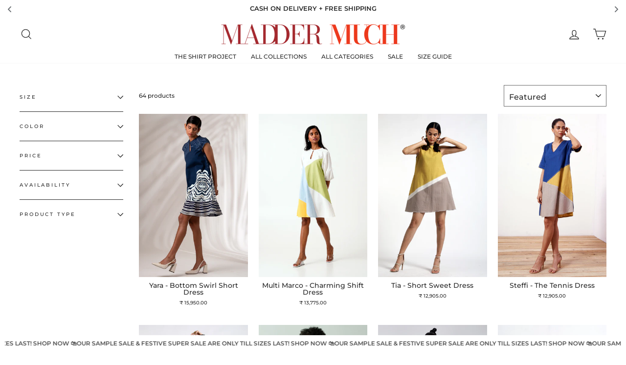

--- FILE ---
content_type: text/html; charset=utf-8
request_url: https://maddermuch.com/en-us/collections/short-dress
body_size: 54547
content:
<!doctype html>
<html class="no-js" lang="en" dir="ltr">
<head>

<!-- Google tag (gtag.js) -->
<script async src="https://www.googletagmanager.com/gtag/js?id=AW-318910715"></script>
<script>
  window.dataLayer = window.dataLayer || [];
  function gtag(){dataLayer.push(arguments);}
  gtag('js', new Date());

  gtag('config', 'AW-318910715');
</script>
<!-- Google Tag Manager -->
<script>(function(w,d,s,l,i){w[l]=w[l]||[];w[l].push({'gtm.start':
new Date().getTime(),event:'gtm.js'});var f=d.getElementsByTagName(s)[0],
j=d.createElement(s),dl=l!='dataLayer'?'&l='+l:'';j.async=true;j.src=
'https://www.googletagmanager.com/gtm.js?id='+i+dl;f.parentNode.insertBefore(j,f);
})(window,document,'script','dataLayer','GTM-5MDBHL7');</script>
<!-- End Google Tag Manager -->
  <meta charset="utf-8">
  <meta http-equiv="X-UA-Compatible" content="IE=edge,chrome=1">
  <meta name="viewport" content="width=device-width,initial-scale=1">
  <meta name="theme-color" content="#262626">
  <link rel="canonical" href="https://maddermuch.com/en-us/collections/short-dress">
  <link rel="preconnect" href="https://cdn.shopify.com" crossorigin>
  <link rel="preconnect" href="https://fonts.shopifycdn.com" crossorigin>
  <link rel="dns-prefetch" href="https://productreviews.shopifycdn.com">
  <link rel="dns-prefetch" href="https://ajax.googleapis.com">
  <link rel="dns-prefetch" href="https://maps.googleapis.com">
  <link rel="dns-prefetch" href="https://maps.gstatic.com"><link rel="shortcut icon" href="//maddermuch.com/cdn/shop/files/MM_Favicon_6f6ca9e7-a41e-486d-9111-9fa80cd1b5c4_32x32.png?v=1669796705" type="image/png" /><script type="application/javascript">
checkoutBuyer = "https://fastrr-boost-ui.pickrr.com/";
</script>
<input type="hidden" value="maddermuch.com" id="sellerDomain"/>
<link rel="stylesheet" href="https://fastrr-boost-ui.pickrr.com/assets/styles/shopify.css">
<script src="https://fastrr-boost-ui.pickrr.com/assets/js/channels/shopify.js" defer></script>
<script src="https://fastrr-boost-ui.pickrr.com/assets/js/channels/shiprocketMarketing.js"></script>
<input type="hidden" value="rz" id="template"/>
<!-- <input type="hidden" value="percent" id="discountType"/>
<input type="hidden" value="5" id="discValue"/> -->
<style>	
  .sr-headless-checkout {
    font-family: inherit;
    font-size: 13px;
    font-weight: 700;
    border-radius: 0px;
    height: 50px;
    letter-spacing: 3.9px;
    margin-top:10px;
    background-color: #262626 ;
     }
     .modal.modal--square.modal--quick-shop .shiprocket-headless{
    display:none !important;
    }
/* .sr-discount-label{
  font-size:0px !important;
}
 .sr-discount-label:before{
    content:"EXTRA 5% OFF on PERFUMES";
    font-size: 9px;
    color: #000;
    text-transform: none;
    top: -8px;
    left: 6px;
    background-color: #53FF73;
    border-radius: 3px;
    padding: 0 10px;
} */
</style>
<title>Short Dress
&ndash; MADDER MUCH
</title>
<meta property="og:site_name" content="MADDER MUCH">
  <meta property="og:url" content="https://maddermuch.com/en-us/collections/short-dress">
  <meta property="og:title" content="Short Dress">
  <meta property="og:type" content="website">
  <meta property="og:description" content="Resort Clothing for Women | Inspired by the ocean and sands of white | Homegrown in India | Born Locally. Raised Artisanally. 
Creating clothes that inspire the spirit of travel | Empowering nature and communities."><meta property="og:image" content="http://maddermuch.com/cdn/shop/files/Shopify_Stacked-Up-White.png?v=1650522738">
    <meta property="og:image:secure_url" content="https://maddermuch.com/cdn/shop/files/Shopify_Stacked-Up-White.png?v=1650522738">
    <meta property="og:image:width" content="1200">
    <meta property="og:image:height" content="628"><meta name="twitter:site" content="@">
  <meta name="twitter:card" content="summary_large_image">
  <meta name="twitter:title" content="Short Dress">
  <meta name="twitter:description" content="Resort Clothing for Women | Inspired by the ocean and sands of white | Homegrown in India | Born Locally. Raised Artisanally. 
Creating clothes that inspire the spirit of travel | Empowering nature and communities.">
<style data-shopify>@font-face {
  font-family: Montserrat;
  font-weight: 500;
  font-style: normal;
  font-display: swap;
  src: url("//maddermuch.com/cdn/fonts/montserrat/montserrat_n5.07ef3781d9c78c8b93c98419da7ad4fbeebb6635.woff2") format("woff2"),
       url("//maddermuch.com/cdn/fonts/montserrat/montserrat_n5.adf9b4bd8b0e4f55a0b203cdd84512667e0d5e4d.woff") format("woff");
}

  @font-face {
  font-family: Montserrat;
  font-weight: 500;
  font-style: normal;
  font-display: swap;
  src: url("//maddermuch.com/cdn/fonts/montserrat/montserrat_n5.07ef3781d9c78c8b93c98419da7ad4fbeebb6635.woff2") format("woff2"),
       url("//maddermuch.com/cdn/fonts/montserrat/montserrat_n5.adf9b4bd8b0e4f55a0b203cdd84512667e0d5e4d.woff") format("woff");
}


  @font-face {
  font-family: Montserrat;
  font-weight: 600;
  font-style: normal;
  font-display: swap;
  src: url("//maddermuch.com/cdn/fonts/montserrat/montserrat_n6.1326b3e84230700ef15b3a29fb520639977513e0.woff2") format("woff2"),
       url("//maddermuch.com/cdn/fonts/montserrat/montserrat_n6.652f051080eb14192330daceed8cd53dfdc5ead9.woff") format("woff");
}

  @font-face {
  font-family: Montserrat;
  font-weight: 500;
  font-style: italic;
  font-display: swap;
  src: url("//maddermuch.com/cdn/fonts/montserrat/montserrat_i5.d3a783eb0cc26f2fda1e99d1dfec3ebaea1dc164.woff2") format("woff2"),
       url("//maddermuch.com/cdn/fonts/montserrat/montserrat_i5.76d414ea3d56bb79ef992a9c62dce2e9063bc062.woff") format("woff");
}

  @font-face {
  font-family: Montserrat;
  font-weight: 600;
  font-style: italic;
  font-display: swap;
  src: url("//maddermuch.com/cdn/fonts/montserrat/montserrat_i6.e90155dd2f004112a61c0322d66d1f59dadfa84b.woff2") format("woff2"),
       url("//maddermuch.com/cdn/fonts/montserrat/montserrat_i6.41470518d8e9d7f1bcdd29a447c2397e5393943f.woff") format("woff");
}

</style><link href="//maddermuch.com/cdn/shop/t/42/assets/theme.css?v=77956280449097654521763469429" rel="stylesheet" type="text/css" media="all" />
<style data-shopify>:root {
    --typeHeaderPrimary: Montserrat;
    --typeHeaderFallback: sans-serif;
    --typeHeaderSize: 22px;
    --typeHeaderWeight: 500;
    --typeHeaderLineHeight: 1;
    --typeHeaderSpacing: 0.0em;

    --typeBasePrimary:Montserrat;
    --typeBaseFallback:sans-serif;
    --typeBaseSize: 12px;
    --typeBaseWeight: 500;
    --typeBaseSpacing: 0.0em;
    --typeBaseLineHeight: 2;

    --typeCollectionTitle: 15px;

    --iconWeight: 3px;
    --iconLinecaps: miter;

    
      --buttonRadius: 0px;
    

    --colorGridOverlayOpacity: 0.1;
  }

  .placeholder-content {
    background-image: linear-gradient(100deg, #ffffff 40%, #f7f7f7 63%, #ffffff 79%);
  }</style><script>
    document.documentElement.className = document.documentElement.className.replace('no-js', 'js');

    window.theme = window.theme || {};
    theme.routes = {
      home: "/en-us",
      cart: "/en-us/cart.js",
      cartPage: "/en-us/cart",
      cartAdd: "/en-us/cart/add.js",
      cartChange: "/en-us/cart/change.js",
      search: "/en-us/search"
    };
    theme.strings = {
      soldOut: "Sold Out",
      unavailable: "Unavailable",
      inStockLabel: "In stock, ready to ship",
      oneStockLabel: "Low stock - [count] item left",
      otherStockLabel: "Low stock - [count] items left",
      willNotShipUntil: "Ready to ship [date]",
      willBeInStockAfter: "Back in stock [date]",
      waitingForStock: "Inventory on the way",
      savePrice: "Save [saved_amount]",
      cartEmpty: "Your cart is currently empty.",
      cartTermsConfirmation: "You must agree with the terms and conditions of sales to check out",
      searchCollections: "Collections:",
      searchPages: "Pages:",
      searchArticles: "Articles:",
      productFrom: "from ",
    };
    theme.settings = {
      cartType: "drawer",
      isCustomerTemplate: false,
      moneyFormat: "\u003cspan class=money\u003e₹ {{amount}}\u003c\/span\u003e",
      saveType: "percent",
      productImageSize: "portrait",
      productImageCover: false,
      predictiveSearch: true,
      predictiveSearchType: "product,article,page,collection",
      predictiveSearchVendor: false,
      predictiveSearchPrice: false,
      quickView: true,
      themeName: 'Impulse',
      themeVersion: "7.1.0"
    };
  </script>

  <script>window.performance && window.performance.mark && window.performance.mark('shopify.content_for_header.start');</script><meta name="google-site-verification" content="hPjl3YmC_Kjjxo4qaquVRipOsUtBL-rDLUb6ENEIxzY">
<meta id="shopify-digital-wallet" name="shopify-digital-wallet" content="/57096863950/digital_wallets/dialog">
<link rel="alternate" type="application/atom+xml" title="Feed" href="/en-us/collections/short-dress.atom" />
<link rel="next" href="/en-us/collections/short-dress?page=2">
<link rel="alternate" hreflang="x-default" href="https://maddermuch.com/collections/short-dress">
<link rel="alternate" hreflang="en" href="https://maddermuch.com/collections/short-dress">
<link rel="alternate" hreflang="en-AE" href="https://maddermuch.com/en-ae/collections/short-dress">
<link rel="alternate" hreflang="en-US" href="https://maddermuch.com/en-us/collections/short-dress">
<link rel="alternate" hreflang="en-IE" href="https://maddermuch.com/en-ie/collections/short-dress">
<link rel="alternate" hreflang="en-GB" href="https://maddermuch.com/en-gb/collections/short-dress">
<link rel="alternate" hreflang="en-JP" href="https://maddermuch.com/en-jp/collections/short-dress">
<link rel="alternate" hreflang="en-QA" href="https://maddermuch.com/en-qa/collections/short-dress">
<link rel="alternate" hreflang="en-AU" href="https://maddermuch.com/en-au/collections/short-dress">
<link rel="alternate" hreflang="en-CA" href="https://maddermuch.com/en-ca/collections/short-dress">
<link rel="alternate" hreflang="en-SG" href="https://maddermuch.com/en-sg/collections/short-dress">
<link rel="alternate" hreflang="en-SA" href="https://maddermuch.com/en-sa/collections/short-dress">
<link rel="alternate" hreflang="en-MY" href="https://maddermuch.com/en-my/collections/short-dress">
<link rel="alternate" hreflang="en-KW" href="https://maddermuch.com/en-kw/collections/short-dress">
<link rel="alternate" hreflang="en-NZ" href="https://maddermuch.com/en-nz/collections/short-dress">
<link rel="alternate" hreflang="en-HK" href="https://maddermuch.com/en-hk/collections/short-dress">
<link rel="alternate" hreflang="en-DE" href="https://maddermuch.com/en-de/collections/short-dress">
<link rel="alternate" hreflang="en-CH" href="https://maddermuch.com/en-ch/collections/short-dress">
<link rel="alternate" hreflang="en-FR" href="https://maddermuch.com/en-fr/collections/short-dress">
<link rel="alternate" type="application/json+oembed" href="https://maddermuch.com/en-us/collections/short-dress.oembed">
<script async="async" src="/checkouts/internal/preloads.js?locale=en-US"></script>
<script id="shopify-features" type="application/json">{"accessToken":"ac65b24019e7cec7e80df830447db060","betas":["rich-media-storefront-analytics"],"domain":"maddermuch.com","predictiveSearch":true,"shopId":57096863950,"locale":"en"}</script>
<script>var Shopify = Shopify || {};
Shopify.shop = "maddermuch.myshopify.com";
Shopify.locale = "en";
Shopify.currency = {"active":"INR","rate":"1.0"};
Shopify.country = "US";
Shopify.theme = {"name":"FV3\u003c\u003e nx02 - Faster","id":136335622350,"schema_name":"Impulse","schema_version":"7.1.0","theme_store_id":857,"role":"main"};
Shopify.theme.handle = "null";
Shopify.theme.style = {"id":null,"handle":null};
Shopify.cdnHost = "maddermuch.com/cdn";
Shopify.routes = Shopify.routes || {};
Shopify.routes.root = "/en-us/";</script>
<script type="module">!function(o){(o.Shopify=o.Shopify||{}).modules=!0}(window);</script>
<script>!function(o){function n(){var o=[];function n(){o.push(Array.prototype.slice.apply(arguments))}return n.q=o,n}var t=o.Shopify=o.Shopify||{};t.loadFeatures=n(),t.autoloadFeatures=n()}(window);</script>
<script id="shop-js-analytics" type="application/json">{"pageType":"collection"}</script>
<script defer="defer" async type="module" src="//maddermuch.com/cdn/shopifycloud/shop-js/modules/v2/client.init-shop-cart-sync_BT-GjEfc.en.esm.js"></script>
<script defer="defer" async type="module" src="//maddermuch.com/cdn/shopifycloud/shop-js/modules/v2/chunk.common_D58fp_Oc.esm.js"></script>
<script defer="defer" async type="module" src="//maddermuch.com/cdn/shopifycloud/shop-js/modules/v2/chunk.modal_xMitdFEc.esm.js"></script>
<script type="module">
  await import("//maddermuch.com/cdn/shopifycloud/shop-js/modules/v2/client.init-shop-cart-sync_BT-GjEfc.en.esm.js");
await import("//maddermuch.com/cdn/shopifycloud/shop-js/modules/v2/chunk.common_D58fp_Oc.esm.js");
await import("//maddermuch.com/cdn/shopifycloud/shop-js/modules/v2/chunk.modal_xMitdFEc.esm.js");

  window.Shopify.SignInWithShop?.initShopCartSync?.({"fedCMEnabled":true,"windoidEnabled":true});

</script>
<script>(function() {
  var isLoaded = false;
  function asyncLoad() {
    if (isLoaded) return;
    isLoaded = true;
    var urls = ["https:\/\/instafeed.nfcube.com\/cdn\/c0a33ea6d8c883e232cc71adbc19f08a.js?shop=maddermuch.myshopify.com","https:\/\/cdn.shopify.com\/s\/files\/1\/0033\/3538\/9233\/files\/pushdaddy_v90_test.js?shop=maddermuch.myshopify.com","https:\/\/cdn.shopify.com\/s\/files\/1\/0033\/3538\/9233\/files\/pushdaddy_a2.js?shop=maddermuch.myshopify.com","https:\/\/cdn.zecpe.com\/payModal\/checkout.js?shop=maddermuch.myshopify.com","https:\/\/cdn.zecpe.com\/payModal\/events-embed.js?shop=maddermuch.myshopify.com","https:\/\/apps.synctrack.io\/cta-buttons\/cta-group-button.js?v=1733996440\u0026shop=maddermuch.myshopify.com","https:\/\/sr-cdn.shiprocket.in\/sr-promise\/static\/uc.js?channel_id=4\u0026sr_company_id=1676502\u0026shop=maddermuch.myshopify.com"];
    for (var i = 0; i < urls.length; i++) {
      var s = document.createElement('script');
      s.type = 'text/javascript';
      s.async = true;
      s.src = urls[i];
      var x = document.getElementsByTagName('script')[0];
      x.parentNode.insertBefore(s, x);
    }
  };
  if(window.attachEvent) {
    window.attachEvent('onload', asyncLoad);
  } else {
    window.addEventListener('load', asyncLoad, false);
  }
})();</script>
<script id="__st">var __st={"a":57096863950,"offset":19800,"reqid":"6daedb17-bd87-42a3-8027-99cdfbc21ff8-1769146410","pageurl":"maddermuch.com\/en-us\/collections\/short-dress","u":"62c7a67f2908","p":"collection","rtyp":"collection","rid":272040067278};</script>
<script>window.ShopifyPaypalV4VisibilityTracking = true;</script>
<script id="form-persister">!function(){'use strict';const t='contact',e='new_comment',n=[[t,t],['blogs',e],['comments',e],[t,'customer']],o='password',r='form_key',c=['recaptcha-v3-token','g-recaptcha-response','h-captcha-response',o],s=()=>{try{return window.sessionStorage}catch{return}},i='__shopify_v',u=t=>t.elements[r],a=function(){const t=[...n].map((([t,e])=>`form[action*='/${t}']:not([data-nocaptcha='true']) input[name='form_type'][value='${e}']`)).join(',');var e;return e=t,()=>e?[...document.querySelectorAll(e)].map((t=>t.form)):[]}();function m(t){const e=u(t);a().includes(t)&&(!e||!e.value)&&function(t){try{if(!s())return;!function(t){const e=s();if(!e)return;const n=u(t);if(!n)return;const o=n.value;o&&e.removeItem(o)}(t);const e=Array.from(Array(32),(()=>Math.random().toString(36)[2])).join('');!function(t,e){u(t)||t.append(Object.assign(document.createElement('input'),{type:'hidden',name:r})),t.elements[r].value=e}(t,e),function(t,e){const n=s();if(!n)return;const r=[...t.querySelectorAll(`input[type='${o}']`)].map((({name:t})=>t)),u=[...c,...r],a={};for(const[o,c]of new FormData(t).entries())u.includes(o)||(a[o]=c);n.setItem(e,JSON.stringify({[i]:1,action:t.action,data:a}))}(t,e)}catch(e){console.error('failed to persist form',e)}}(t)}const f=t=>{if('true'===t.dataset.persistBound)return;const e=function(t,e){const n=function(t){return'function'==typeof t.submit?t.submit:HTMLFormElement.prototype.submit}(t).bind(t);return function(){let t;return()=>{t||(t=!0,(()=>{try{e(),n()}catch(t){(t=>{console.error('form submit failed',t)})(t)}})(),setTimeout((()=>t=!1),250))}}()}(t,(()=>{m(t)}));!function(t,e){if('function'==typeof t.submit&&'function'==typeof e)try{t.submit=e}catch{}}(t,e),t.addEventListener('submit',(t=>{t.preventDefault(),e()})),t.dataset.persistBound='true'};!function(){function t(t){const e=(t=>{const e=t.target;return e instanceof HTMLFormElement?e:e&&e.form})(t);e&&m(e)}document.addEventListener('submit',t),document.addEventListener('DOMContentLoaded',(()=>{const e=a();for(const t of e)f(t);var n;n=document.body,new window.MutationObserver((t=>{for(const e of t)if('childList'===e.type&&e.addedNodes.length)for(const t of e.addedNodes)1===t.nodeType&&'FORM'===t.tagName&&a().includes(t)&&f(t)})).observe(n,{childList:!0,subtree:!0,attributes:!1}),document.removeEventListener('submit',t)}))}()}();</script>
<script integrity="sha256-4kQ18oKyAcykRKYeNunJcIwy7WH5gtpwJnB7kiuLZ1E=" data-source-attribution="shopify.loadfeatures" defer="defer" src="//maddermuch.com/cdn/shopifycloud/storefront/assets/storefront/load_feature-a0a9edcb.js" crossorigin="anonymous"></script>
<script data-source-attribution="shopify.dynamic_checkout.dynamic.init">var Shopify=Shopify||{};Shopify.PaymentButton=Shopify.PaymentButton||{isStorefrontPortableWallets:!0,init:function(){window.Shopify.PaymentButton.init=function(){};var t=document.createElement("script");t.src="https://maddermuch.com/cdn/shopifycloud/portable-wallets/latest/portable-wallets.en.js",t.type="module",document.head.appendChild(t)}};
</script>
<script data-source-attribution="shopify.dynamic_checkout.buyer_consent">
  function portableWalletsHideBuyerConsent(e){var t=document.getElementById("shopify-buyer-consent"),n=document.getElementById("shopify-subscription-policy-button");t&&n&&(t.classList.add("hidden"),t.setAttribute("aria-hidden","true"),n.removeEventListener("click",e))}function portableWalletsShowBuyerConsent(e){var t=document.getElementById("shopify-buyer-consent"),n=document.getElementById("shopify-subscription-policy-button");t&&n&&(t.classList.remove("hidden"),t.removeAttribute("aria-hidden"),n.addEventListener("click",e))}window.Shopify?.PaymentButton&&(window.Shopify.PaymentButton.hideBuyerConsent=portableWalletsHideBuyerConsent,window.Shopify.PaymentButton.showBuyerConsent=portableWalletsShowBuyerConsent);
</script>
<script data-source-attribution="shopify.dynamic_checkout.cart.bootstrap">document.addEventListener("DOMContentLoaded",(function(){function t(){return document.querySelector("shopify-accelerated-checkout-cart, shopify-accelerated-checkout")}if(t())Shopify.PaymentButton.init();else{new MutationObserver((function(e,n){t()&&(Shopify.PaymentButton.init(),n.disconnect())})).observe(document.body,{childList:!0,subtree:!0})}}));
</script>

<script>window.performance && window.performance.mark && window.performance.mark('shopify.content_for_header.end');</script>
  <script>
  function getUserTimezone() {
    return Intl.DateTimeFormat().resolvedOptions().timeZone;
  }
  function renderButton(showShiprocketCheckout) {
    let modifiedCSS = "";
    if (showShiprocketCheckout) {
      modifiedCSS = `
        button[name="checkout"]{display:none !important;}
        .shopify-payment-button{display:none !important;}
        .shopify-payment-button__button.shopify-payment-button__button--unbranded{display:none !important;}
      `;
    } else {
      modifiedCSS = `
        .shiprocket-headless{display:none !important;}
      `;
    }
    const styleElement = document.createElement("style");
    styleElement.textContent = modifiedCSS;
    document.head.appendChild(styleElement);
  }
  function checkAndSetButtonVisibility() {
    const indiaTimezones = ["Asia/Kolkata", "Asia/Calcutta"];
    const userTimezone = getUserTimezone();
    const isIndia = indiaTimezones.includes(userTimezone);
    renderButton(isIndia);
  }
  checkAndSetButtonVisibility();
</script>

  <script src="//maddermuch.com/cdn/shop/t/42/assets/vendor-scripts-v11.js" defer="defer"></script><script src="//maddermuch.com/cdn/shop/t/42/assets/theme.js?v=13862351161817530741761806904" defer="defer"></script>

  <script type="text/javascript">
    (function(c,l,a,r,i,t,y){
        c[a]=c[a]||function(){(c[a].q=c[a].q||[]).push(arguments)};
        t=l.createElement(r);t.async=1;t.src="https://www.clarity.ms/tag/"+i;
        y=l.getElementsByTagName(r)[0];y.parentNode.insertBefore(t,y);
    })(window, document, "clarity", "script", "n43fqthuvx");
</script>
  
<script type="text/javascript">
    (function(c,l,a,r,i,t,y){
        c[a]=c[a]||function(){(c[a].q=c[a].q||[]).push(arguments)};
        t=l.createElement(r);t.async=1;t.src="https://www.clarity.ms/tag/"+i;
        y=l.getElementsByTagName(r)[0];y.parentNode.insertBefore(t,y);
    })(window, document, "clarity", "script", "n4392qw1ki");
</script>
  
<!-- BEGIN app block: shopify://apps/beast-currency-converter/blocks/doubly/267afa86-a419-4d5b-a61b-556038e7294d -->


	<script>
		var DoublyGlobalCurrency, catchXHR = true, bccAppVersion = 1;
       	var DoublyGlobal = {
			theme : 'flags_theme',
			spanClass : 'money',
			cookieName : '_g1718272091',
			ratesUrl :  'https://init.grizzlyapps.com/9e32c84f0db4f7b1eb40c32bdb0bdea9',
			geoUrl : 'https://currency.grizzlyapps.com/83d400c612f9a099fab8f76dcab73a48',
			shopCurrency : 'INR',
            allowedCurrencies : '["INR","USD","EUR","GBP","CAD","AUD","AFN","ALL","AZN","DZD","AOA","ARS","AMD","AWG","BSD","BHD","BDT","BBD","BYN","BZD","BMD","BTN","BTC","BOB","BAM","BWP","BRL","BND","BGN","BIF","KHR","CVE","XAF","XOF","XPF","CZK","KYD","CLP","CNY","COP","KMF","CDF","CRC","HRK","CUC","CUP","DKK","DJF","DOP","XCD","EGP","ERN","ETB","FKP","FJD","GMD","GEL","GHS","GIP","XAU","GTQ","GGP","GNF","GYD","HTG","HNL","HKD","HUF","ISK","XDR","IDR","IRR","IQD","IMP","ILS","JMD","JPY","JEP","JOD","KZT","KES","KWD","KGS","LAK","LVL","LBP","LSL","LRD","LYD","LTL","MOP","MKD","MGA","MWK","MYR","MVR","MRO","MUR","MXN","MDL","MNT","MAD","MZN","MMK","NAD","NPR","ANG","TWD","NZD","NIO","NGN","KPW","NOK","OMR","PKR","PAB","PGK","PYG","PEN","PHP","PLN","QAR","RON","RUB","RWF","SHP","WST","STD","SVC","SAR","RSD","SCR","SLL","XAG","SGD","SBD","SOS","ZAR","KRW","LKR","SDG","SRD","SZL","SEK","CHF","SYP","TJS","TZS","THB","TOP","TTD","TND","TMT","TRY","UGX","UAH","AED","UYU","UZS","VUV","VEF","VND","YER","ZMW"]',
			countriesJSON : '{"0c9fbda2f60ec2898217462c14a8ca28":"AFN","77825ffc7ed510e4219e27367f50f427":"ALL","25a2b91d530da6d79800c24bec689d61":"USD","6916af863143143036e271f9117caadc":"DZD","36d215ec8ce6c5a767e678b13f50862b":"USD","fb911160ef95c46fb368ef2eff5570c0":"EUR","b3476dae9aa570b88a30abf70a978252":"AOA","0dcfbae12c14fe30dc542b8206e459bd":"XCD","78da38f7ae93bc36b6bd59ca89a8429e":"AZN","00bad30068c0f10b3b77506da947caa2":"ARS","ae7f19edb7b436fcaf57a36430c3d3b0":"AUD","33d5bb379aebcde4d167f033df2d382e":"EUR","9edd33fbd532c66cacf94af4db21dab7":"BSD","925c1d014fbf174114bb903bf2c7bac5":"BHD","7728cea5bac9cde9907b1085712ed9f2":"BDT","749b2ebf8d945c6cf6c5f048c72aaa2a":"AMD","51a5c332372cd72420a791368eece6f8":"BBD","a19904ce7ba5c44cb4d91748288eefe1":"EUR","35e59d62315172a2d1d54dc0dab770e2":"BMD","90719543ee7853da54814bea0989487b":"BTN","a64e8989e48fe1e7d05d23f4e8e9780c":"BOB","12a516dd73e5e53bd31569e4fcc041e6":"BAM","aedbb109003adaf6af69128c4e83cbe2":"BWP","10cfd19a20aae97470c9fbec788b71d6":"NOK","6b1966f4af75004e954a0de3c7fe7c1b":"BRL","a8958ab7798f4aef591661273c373f08":"BZD","950722fea3174745d7dfa0458b3cf71b":"USD","af5b357afe354e75e320a29e2b045978":"SBD","b53c1f894f02b24dcda710f846b6f0b3":"USD","1eb8a653b84f6acca0219cc54beac35f":"BND","181b4e020d6109051fc88ee13fb045ca":"BGN","3024a0f4e34ca7dc9ee76ebd3c519a83":"MMK","b69c9b470097833122f215cf0fa67382":"BIF","df9ace98f7da2dab53a04a99cf75a3de":"BYN","8d516a5655bcd1dd017b946ca6eed9d6":"KHR","1ea38124b279c2416df6b493978da030":"XAF","132df582bdd725b956df4dfe33711f28":"CAD","7322579988573acf8fd138830bc5e884":"CVE","51bc3879ab2a3f057693cb9ec6e45c94":"KYD","3a3cea975adfe6240593cd1e5388120d":"XAF","7bbd9b6a782e6e1e6a117129051aac32":"LKR","60b136c7758c1178ce48c292d65851e5":"XAF","c3c3ac331bcee531802bc9c1712f5c54":"CLP","92035c0407d62963eda165cda28d6114":"CNY","2bd18f873de9138c69de623ee7f04af9":"TWD","6810126b0ee4236a21f0ac1c4fdb6764":"AUD","bcf6ce5201899723a0a06792c6caeed3":"AUD","5a43428b67ab8a57bfbe1088c4b7f42f":"COP","f2b2534365ee9f71fbed5e2afcdca50a":"KMF","f773a4708bf9adfefd6298f12b062124":"EUR","f8ec5d9332715db4eb25a5347286e599":"XAF","92150c6fdab610675a24978b4cfbf368":"CDF","96b30a27a1720ddf1b08cc915d36acab":"NZD","7a7f88e4952e63bfcd9635168264fe45":"CRC","67a7fa7c3712d0f7a9dc50853047e144":"HRK","93d5e4bf2d22ead33ca93c5214b54463":"CUP","fa68eef805d5b746aadfc57d13dda9a9":"EUR","a8c576d30a24ac83a47745f71143946b":"CZK","2b08e971cdcf7ef71b19dc31bc06b34b":"XOF","05604cf68845e754896337a8f344e8fc":"DKK","6a7b45431588328067bcdea71dff5b2a":"XCD","1454a2d0108781f78149c88fc8f36d7b":"DOP","636307c6fe4c4b5f7f8c5d30fd69bd65":"USD","cbe09632afa1023daf096d3c95eb652e":"SVC","d30229b54be75d9af0c2e367659a444d":"XAF","3a17356976367ffbf3dd2cee9d9ebad1":"ETB","b263a08ae41abd42665413977d57598f":"ERN","1d1ad6b40e3d3a78667c18e8f9bcbd31":"EUR","037e3819826f61b753b5f5522720668b":"DKK","e27ad3455ba99e93fcca2d6002a07a96":"FKP","48bbd3a2d035cbaf0147d48d70177188":"GBP","a028125f469669a7318f1177d01951c7":"FJD","e23547145863c2b35236b8e0aed3a1ca":"EUR","20fffcb7953b3a667d99abc2ab8fa599":"EUR","df165264a8ef4d00ff49622f4bdbba44":"EUR","88754724b0746ba01695521f0b7bd554":"EUR","c0deda8719b6bb588d2affcdda0b55c9":"XPF","4b99e0aa7795a20b86ea71bb517e3c1f":"EUR","f622b9c2c0cbbc0ca896148c9c92d897":"DJF","8497791e5f8c69a8f6b5ac7b40407442":"XAF","5479ec9596d2508d9f10a91e35e624a5":"GEL","599a0c6d00669d5a18a073e813ad25c1":"GMD","2a3d1dea32681c822faadda2c7bedc93":"ILS","244b30c0daca97ac92f8dc4d7196a979":"EUR","7e23e62798f68cfe69f385cfc5d24bc2":"GHS","b6564c7e17cce6b08e8c28e9967777cf":"GIP","34bcc718cc321ae168c1f9fc4675d6db":"AUD","eadfe4ad5bf03256d8945fd987b9af1d":"EUR","ac960308358e08e9e02979c2f73640a1":"DKK","4e4fa68feb9fe6e476e4fc4c2b0c29cd":"XCD","9d94ac33984c098a1990dfab46d247ff":"EUR","092b02a88419e23d1756a310d95fdfd0":"USD","b204130dc52fe1ffb1fbcbd9ed9648db":"GTQ","372cb8311b845822dc0f94eef709b010":"GNF","57e542cde098aeba6a4cde0f240030ed":"GYD","6896dc1edf7162438bd6d2e24e81adc8":"HTG","efed88903dcd2f2f97398926dc5ea002":"AUD","f3c832d9f2faa0f2f2d6d8c73af455ca":"EUR","0de5a270cc68ef2a3a302d34e367752c":"HNL","ed0cea31460c29d419378320b9ba2add":"HKD","3566563af041eb64212d8e65c749fb85":"HUF","079927f1a99088814d8bc6a55445016f":"ISK","6401e1998d7987f15b52a3581165ff73":"INR","3c4dd418d1e359368054a5f1f9c9b049":"IDR","b65512eda9d25418e41fccdf473d5579":"IRR","807dba887c5c6e25089c209e0135b7be":"IQD","5b3d9c4d15449457901391acd80adbb1":"EUR","41e21e8c34d6aa3da5b718cf4231390d":"ILS","0dab797ef2bac38eacc418c9f8e15378":"EUR","8966da5d224a004f4cb84804a5f6c688":"XOF","5afe1f34ddec8ef4efc0d0a870cddd61":"JMD","bd9b17731f33daee1dcc16697cdd0cf2":"JPY","d5e688005a94a3e4757619a99f369013":"KZT","80205369a97c21e5b252abfa282346ed":"JOD","3edf06f0c8964eac1c6726937f7f352b":"KES","299afb61e687060e5e66bee8b29799f5":"KPW","04b22e7a99e35a4e6f6514b57cc97ae9":"KRW","0adfee7e28312e24433bcefe25145bce":"KWD","73b4c50df66f6a1a5798982a4039b0b0":"KGS","34b09239ed51e9a61f19a88ab3f7fcea":"LAK","cae77d8621fa4d86b0b92481880a5317":"LBP","bba28a0a3390f1867d6dbdb765c6a4dc":"LSL","77e8fb6bf8a842fbd6b34be76499ebfa":"EUR","d458e452b82fc3f8b22a793a46b9f98d":"LRD","1ae51d98f27604480f17d8fd97cac38a":"LYD","9165792285868d0cba002e56081bb192":"CHF","b7227de55a8695f5e7efe963c8f37580":"EUR","e1dc245d3be5a40f86acdc91ac12ea63":"EUR","1058307c74890a16402e5c523d45ccc4":"MOP","767899052385440a885d7de938daad01":"MGA","42afcbb9ee739cc47c7d1702eb6ce514":"MWK","275edfb0464d6ef42d4ab83e25f2c61f":"MYR","0920c810738edbd92221dc14a20fd857":"MVR","3d49572a28be2f390a459064d1a6fb86":"XOF","4e0781dfb39bff6f61a172fc36311361":"EUR","49216d21984ad4769256a4bda5b8e468":"EUR","7610e93ea7d4c45f7e396acd695cdabd":"MRO","76cae5901fbe4ffc09d33953adb034b1":"MUR","00837c88b2fca5736a8f9d3dc2b07bc5":"MXN","f363cf2859ce0362565e44f1893875a9":"EUR","1dccd443b3eb8235d5b5d5d6da8382dc":"MNT","6c9a5e308c5817eaef3edb3ecb7ad67c":"MDL","1eb3ae043c810aa530d470446f31feeb":"EUR","223989fc8d5283e598bde9d0073dd319":"XCD","f95322c1726fb8beb6a49e69f406062e":"MAD","ac1cd746ee4b708a441ff9e4fb36ac4c":"MZN","738079a8cc1ec3c3e2129b1e243fc759":"OMR","dfbe6bca2b81e38c0a9c080424b1d059":"NAD","c768fd9e960be7a96a15f3fe01180b75":"AUD","611b83f00e115fa1bd82798e0880237c":"NPR","ae260c648e19c69d011aaf48cf5f66ef":"EUR","27e53f66add17b02c21300e3e431c533":"ANG","718605db25ac86e0a81169c100c42433":"AWG","42df8577e98085941b5516769691614d":"ANG","ea5260e4f756a54ed674938e72b8468b":"USD","5825c0e889637e79beca81650c4c1ac3":"XPF","95f82d217678c6bcb292b8fc7682234f":"VUV","5b1e176938f4fc1e6522b9f9151d42d6":"NZD","4ec181c3cff3032f67d94739e0e8737d":"NIO","b3301ed2070ec7aceb5be3b5dcc07ad9":"XOF","cb1d6534badc367e8dd9d40ded713069":"NGN","0511d3f5aac43354944b18475222f917":"NZD","cc055af6be2b737d4707a96a552198ee":"AUD","3e08b5ba3280cdc6e122982b8d112784":"NOK","cac21d3c62a7eb45ee19b3ce11a5fbdf":"USD","8de2e7ca50fc23e4bd3bdad52af3037a":"USD","8ada16d7e26335f17caa2acb955e4c63":"USD","c2f8a60ae14932219e028d614e527959":"USD","e79c4eeea8288d0e262d1d406a7e66f8":"USD","58c5e67c7a17d3741c98f44625f55756":"PKR","e02107346a74b3d630cc6b3711a88536":"PAB","41a47e227563d31fdc856d695d3d1844":"PGK","6ed7fa60539658265859ef7d48f07785":"PYG","90d2c82a2026996f3108f8b150828939":"PEN","e0ee9955cb9435aa9069cb193c54ef08":"PHP","d5bb7b09f2c1d285f61754cdeb4fdd0a":"NZD","e47a66a04fc75e67aa65a0130d88c289":"PLN","fa5ec300d94ca4e8726f3324a7221e15":"EUR","da7dc0acf54f11a299598d5c1abc5961":"XOF","a846d0e7d02f0ec40f36262361c8dd18":"USD","bd68e4c39ab0b7db62f065768d28c62b":"USD","a16006c8c29e90446f0fde04b6e3e88f":"QAR","37e4065a1f7e35bfaef4bbf802897a2a":"EUR","1ccbbd574db7fd92d40a94c7f6725c49":"RON","de553067944fe9a58a174f50fef9f3d1":"RUB","5735bd62d4dc46c38a264768624c5330":"RWF","befcbbe1fc95eec06ccf45a9883d7577":"EUR","9b39639bd0ff46e7623c70ceef74ea51":"SHP","94244557185f84c304bb2373b3534fbc":"XCD","eef4bec625bc2eee7b9c43287bc6e0a9":"XCD","8589dd64d0c84007198df76e131cfc13":"XCD","390af7034abbeab1dea79b0a08e08eb0":"EUR","2bd9b35fa78df0a08155979123b82a6c":"EUR","c845f4e559f39bdfbad73b4ce8ee47bf":"XCD","87336adbbb2d9cf8aa8c3432a8b6925d":"EUR","ae6edefdd8d61735e296170da3e4ec21":"STD","717b8accc93f982d5200c72fc0bd6a2a":"SAR","707862748b5f9e173d8540eed312ed59":"XOF","3f7d04eb7ec8fd8019d5e92429ef11ea":"RSD","27143b90c8dcf38ec194a972b93872f5":"SCR","7ceef5912e0f9e67185881af9935da48":"SLL","7f882944ca9cab2763fbdaa377061464":"SGD","54e8c9819bcbc5b574fb44d54d25aa5a":"EUR","0adb4d2468afd4dbd61c49f7fd36d88b":"VND","924f2e3fa5749228c3c6e8ead75f30b1":"EUR","814976873ee98a5cde52aa91f8e57f42":"SOS","c1834a641b269e2d0a9403dd32baae92":"ZAR","9338d6e26cefddb2528d5b68a06d2717":"USD","1d945ab7aaaf4f9e4d9fd09ea7a949d6":"EUR","23b6672991ae7b379d36b7db29c38ac4":"SDG","a22d9decc47998b44a36a7484c37314e":"SDG","180727061ac3e6a234cf945cb8f119e3":"MAD","3028a629c4affcfdd5b29cc13d065120":"SRD","9a4a9bf6dc7ece97b8625b3f55acb3a2":"NOK","4e42c6cbde70d01c30fa7e227c5a6626":"SZL","25c82ed78d863c8047281fcfd229298a":"SEK","c12b0a6679d4199308210e66eca31c90":"CHF","458da6c10e2b4f09c726a02f06cc15ba":"SYP","c3c261b4d5c775fd0a8a4d58884eabc4":"TJS","237c77ef06d9f28471af18777229408b":"THB","5203b04ab35c5bce320c1ee96cd4e129":"XOF","e9374cb9412edd8f085935f54f91385a":"NZD","4e5207658c6cd6ddb48befc6c4f08682":"TOP","0a9590217a134adfc2371a7e7017b451":"TTD","1a88d8af6e9c7b3aa67835874f0e8769":"AED","596b519ddd104be1202b1680edd788ea":"TND","938f6a602f47ab11611eac75b7d96342":"TRY","4ae4f25295d016c86688f39f21ec4566":"TMT","ebee30ce4ec75b66d21f48b0924328f7":"USD","a7f615f9447cc59bfca778079a3814a3":"AUD","85bdaabd2818943bbc1b467e300a332e":"UGX","8c57fb99483a3e0c56a73bac38519d9a":"UAH","66d327f218b4073155d0b046381ff675":"MKD","4ea695c1a795ba52c92b9f0110aa7b2d":"EGP","9b8c63a775d413d2dd8b68fd572882b4":"GBP","3d44a52383e9ab002dbd337a751479a3":"GBP","cd079ceee5c703f20b34577fb9b368ab":"JEP","3c9ff57d6d41927b2c97b51af715b6ad":"GBP","7a042d8291ccfb63b31c0617e7a1baa1":"TZS","a7ce3de3b5af9a66c927e463f0230223":"USD","7b4a54aada8152200148585aadbce60e":"USD","76bbb5b1aa821625238326d161269297":"XOF","46f7033bc00aeb7b684f462ffb338f74":"UYU","d7e82bf061f52352d475f1affe3639db":"UZS","cfebc08fb2c603c307ec34e3ba26b0cf":"VEF","e7a84add1a61f63eb41939981e823bf1":"XPF","88207eabcca4cd20581678e66f05a864":"WST","ab1ac5bf7c0d655900deaee5707ff90c":"YER","745b69ef9b6a4cffad40699f6bbd6d45":"ZMW","88e80faafe1bfca1109be2d97aa40c54":"EUR"}',
			currencyMessage : 'All orders are processed in INR. While the content of your cart is currently displayed in <span class="selected-currency"></span>, you will checkout using INR at the most current exchange rate.',
            currencyFormat : 'money_with_currency_format',
			euroFormat : 'amount',
            removeDecimals : 0,
            roundDecimals : 0,
            roundTo : '99',
            autoSwitch : 1,
			showPriceOnHover : 0,
            showCurrencyMessage : false,
			hideConverter : '0',
			forceJqueryLoad : false,
			beeketing : true,
			themeScript : '',
			customerScriptBefore : '',
			customerScriptAfter : '',
			debug: false
		};

		<!-- inline script: fixes + various plugin js functions -->
		DoublyGlobal.themeScript = "if(DoublyGlobal.debug) debugger;jQueryGrizzly('body>.doubly-wrapper').remove(); if(jQueryGrizzly('#shopify-section-header .toolbar__social').find('li').length != 0) { jQueryGrizzly('#shopify-section-header .toolbar__social').append('<li class=\"doubly-wrapper doubly-alpha\"><\/li>'); } else { jQueryGrizzly('.site-nav__icons a.js-drawer-open-cart').before('<div class=\"doubly-wrapper doubly-alpha doubly-header\"><\/div>'); } if(jQueryGrizzly('.site-footer').find('.payment-icons').length != 0) { jQueryGrizzly('.site-footer .payment-icons').before('<div class=\"doubly-wrapper doubly-beta\"><\/div>'); } else { jQueryGrizzly('.site-footer>.page-width .footer__small-text').first().before('<div class=\"doubly-wrapper doubly-beta\"><\/div>'); } jQueryGrizzly('#NavDrawer .drawer__title').prepend('<div class=\"doubly-wrapper doubly-gamma\"><\/div>'); function addDoublyMessage() { if (jQueryGrizzly('form.cart .doubly-message').length==0) { jQueryGrizzly('form.cart .cart__row .cart__checkout-wrapper').before('<div class=\"doubly-message\"><\/div>'); } if (jQueryGrizzly('#CartDrawer #CartContainer .doubly-message').length==0) { jQueryGrizzly('#CartDrawer #CartContainer .ajaxcart__note').last().after('<div class=\"doubly-message\"><\/div>'); } if (jQueryGrizzly('form#CartPageForm .doubly-message').length==0) { jQueryGrizzly('form#CartPageForm .cart__checkout-wrapper').before('<div class=\"doubly-message\"><\/div>'); } if (jQueryGrizzly('form#CartDrawerForm .doubly-message').length==0) { jQueryGrizzly('form#CartDrawerForm .cart__checkout-wrapper').before('<div class=\"doubly-message\"><\/div>'); } } addDoublyMessage(); function afterCurrencySwitcherInit() { jQueryGrizzly('.doubly-wrapper .doubly-nice-select').addClass('slim'); } jQueryGrizzly('head').append('<style> .doubly-wrapper { float:none; display:inline-block; } .doubly-wrapper.doubly-alpha:not(.doubly-header) { margin-left:10px; } .doubly-wrapper.doubly-header { margin-bottom:-5px; } .doubly-wrapper.doubly-beta { margin-top:10px; margin-bottom:25px; } .doubly-wrapper.doubly-beta .doubly-nice-select.right .list { top:-211px; right:-100px; height:200px; } .doubly-wrapper.doubly-gamma .doubly-nice-select.right .list { left:-10px; right:auto; } .doubly-wrapper.doubly-alpha .doubly-nice-select .current { color:#262626 !important; } .doubly-wrapper.doubly-alpha .doubly-nice-select:after { border-color:#262626!important; }.doubly-wrapper.doubly-beta .doubly-nice-select .current { color:#262626 !important; } .doubly-wrapper.doubly-beta .doubly-nice-select:after { border-color:#262626!important; }.doubly-wrapper.doubly-gamma .doubly-nice-select .current { color:#262626 !important; } .doubly-wrapper.doubly-gamma .doubly-nice-select:after { border-color:#262626!important; } .is-light .doubly-wrapper.doubly-header .doubly-nice-select .current { color:#fff !important; } .is-light .doubly-wrapper.doubly-header .doubly-nice-select::after { border-color:#fff !important; } @media screen and (min-width:769px) { .doubly-wrapper.doubly-beta, .doubly-wrapper.doubly-gamma { display:none; } } @media screen and (max-width:768px) { .doubly-wrapper.doubly-alpha, .doubly-wrapper.doubly-alpha-header { display:none; } #NavDrawer .drawer__fixed-header { z-index:1; } } <\/style>'); function addSideCartQuantityConversion() { jQueryGrizzly('#CartDrawerForm .js-qty__wrapper button.js-qty__adjust, .ajaxcart__product .js-qty__wrapper button.js-qty__adjust').unbind('click.changeSideValues touchend.changeSideValues'); jQueryGrizzly('#CartDrawerForm .js-qty__wrapper button.js-qty__adjust, .ajaxcart__product .js-qty__wrapper button.js-qty__adjust').bind('click.changeSideValues touchend.changeSideValues', function() { setTimeout(function(){ DoublyCurrency.convertAll(jQueryGrizzly('[name=doubly-currencies]').val()); initExtraFeatures(); addSideCartQuantityConversion(); },500); setTimeout(function(){ DoublyCurrency.convertAll(jQueryGrizzly('[name=doubly-currencies]').val()); initExtraFeatures(); addSideCartQuantityConversion(); },1000); setTimeout(function(){ DoublyCurrency.convertAll(jQueryGrizzly('[name=doubly-currencies]').val()); initExtraFeatures(); addSideCartQuantityConversion(); },1500); }); } addSideCartQuantityConversion(); jQueryGrizzly('.product-single__form button.add-to-cart').bind('click.changeSideValues touchend.changeSideValues', function() { setTimeout(function(){ DoublyCurrency.convertAll(jQueryGrizzly('[name=doubly-currencies]').val()); initExtraFeatures(); addSideCartQuantityConversion(); },500); setTimeout(function(){ DoublyCurrency.convertAll(jQueryGrizzly('[name=doubly-currencies]').val()); initExtraFeatures(); addSideCartQuantityConversion(); },1000); setTimeout(function(){ DoublyCurrency.convertAll(jQueryGrizzly('[name=doubly-currencies]').val()); initExtraFeatures(); addSideCartQuantityConversion(); },2000); }); function addConversionBindings() { jQueryGrizzly('.variant-input>select').unbind('change.changeCurrency'); jQueryGrizzly('.variant-input>select').bind('change.changeCurrency', function() { setTimeout(function(){ DoublyCurrency.convertAll(jQueryGrizzly('[name=doubly-currencies]').val()); initExtraFeatures(); },10); }); jQueryGrizzly('.variant-input-wrap>select').unbind('change.changeCurrency'); jQueryGrizzly('.variant-input-wrap>select').bind('change.changeCurrency', function() { setTimeout(function(){ DoublyCurrency.convertAll(jQueryGrizzly('[name=doubly-currencies]').val()); initExtraFeatures(); },10); }); jQueryGrizzly('.variant-input-wrap>label.variant__button-label').unbind('click.changeCurrency touchend.changeCurrency'); jQueryGrizzly('.variant-input-wrap>label.variant__button-label').bind('click.changeCurrency touchend.changeCurrency', function() { setTimeout(function(){ DoublyCurrency.convertAll(jQueryGrizzly('[name=doubly-currencies]').val()); initExtraFeatures(); },10); }); jQueryGrizzly('.variant-input>label.variant__button-label').unbind('click.changeCurrency touchend.changeCurrency'); jQueryGrizzly('.variant-input>label.variant__button-label').bind('click.changeCurrency touchend.changeCurrency', function() { setTimeout(function(){ DoublyCurrency.convertAll(jQueryGrizzly('[name=doubly-currencies]').val()); initExtraFeatures(); },10); }); } addConversionBindings(); jQueryGrizzly('.grid-product__link .quick-product__btn').bind('click.changeCurrency touchend.changeCurrency', function() { setTimeout(function(){ addConversionBindings(); DoublyCurrency.convertAll(jQueryGrizzly('[name=doubly-currencies]').val()); initExtraFeatures(); },500); setTimeout(function(){ addConversionBindings(); DoublyCurrency.convertAll(jQueryGrizzly('[name=doubly-currencies]').val()); initExtraFeatures(); },1000); setTimeout(function(){ addConversionBindings(); DoublyCurrency.convertAll(jQueryGrizzly('[name=doubly-currencies]').val()); initExtraFeatures(); },1500); }); jQueryGrizzly(document).bind('ajaxComplete.sideCartMessage', function() { setTimeout(function(){ addDoublyMessage(); DoublyCurrency.convertAll(jQueryGrizzly('[name=doubly-currencies]').val()); initExtraFeatures(); },10); setTimeout(function(){ DoublyCurrency.convertAll(jQueryGrizzly('[name=doubly-currencies]').val()); initExtraFeatures(); },250); setTimeout(function(){ DoublyCurrency.convertAll(jQueryGrizzly('[name=doubly-currencies]').val()); initExtraFeatures(); },500); }); if(window.location.href.indexOf('\/checkouts') != -1 || window.location.href.indexOf('\/password') != -1 || window.location.href.indexOf('\/orders') != -1) { jQueryGrizzly('head').append('<style> .doubly-float, .doubly-wrapper { display:none !important; } <\/style>'); }";
                    DoublyGlobal.initNiceSelect = function(){
                        !function(e) {
                            e.fn.niceSelect = function() {
                                this.each(function() {
                                    var s = e(this);
                                    var t = s.next()
                                    , n = s.find('option')
                                    , a = s.find('option:selected');
                                    t.find('.current').html('<span class="flags flags-' + a.data('country') + '"></span> &nbsp;' + a.data('display') || a.text());
                                }),
                                e(document).off('.nice_select'),
                                e(document).on('click.nice_select', '.doubly-nice-select.doubly-nice-select', function(s) {
                                    var t = e(this);
                                    e('.doubly-nice-select').not(t).removeClass('open'),
                                    t.toggleClass('open'),
                                    t.hasClass('open') ? (t.find('.option'),
                                    t.find('.focus').removeClass('focus'),
                                    t.find('.selected').addClass('focus')) : t.focus()
                                }),
                                e(document).on('click.nice_select', function(s) {
                                    0 === e(s.target).closest('.doubly-nice-select').length && e('.doubly-nice-select').removeClass('open').find('.option')
                                }),
                                e(document).on('click.nice_select', '.doubly-nice-select .option', function(s) {
                                    var t = e(this);
                                    e('.doubly-nice-select').each(function() {
                                        var s = e(this).find('.option[data-value="' + t.data('value') + '"]')
                                        , n = s.closest('.doubly-nice-select');
                                        n.find('.selected').removeClass('selected'),
                                        s.addClass('selected');
                                        var a = '<span class="flags flags-' + s.data('country') + '"></span> &nbsp;' + s.data('display') || s.text();
                                        n.find('.current').html(a),
                                        n.prev('select').val(s.data('value')).trigger('change')
                                    })
                                }),
                                e(document).on('keydown.nice_select', '.doubly-nice-select', function(s) {
                                    var t = e(this)
                                    , n = e(t.find('.focus') || t.find('.list .option.selected'));
                                    if (32 == s.keyCode || 13 == s.keyCode)
                                        return t.hasClass('open') ? n.trigger('click') : t.trigger('click'),
                                        !1;
                                    if (40 == s.keyCode)
                                        return t.hasClass('open') ? n.next().length > 0 && (t.find('.focus').removeClass('focus'),
                                        n.next().addClass('focus')) : t.trigger('click'),
                                        !1;
                                    if (38 == s.keyCode)
                                        return t.hasClass('open') ? n.prev().length > 0 && (t.find('.focus').removeClass('focus'),
                                        n.prev().addClass('focus')) : t.trigger('click'),
                                        !1;
                                    if (27 == s.keyCode)
                                        t.hasClass('open') && t.trigger('click');
                                    else if (9 == s.keyCode && t.hasClass('open'))
                                        return !1
                                })
                            }
                        }(jQueryGrizzly);
                    };
                DoublyGlobal.addSelect = function(){
                    /* add select in select wrapper or body */  
                    if (jQueryGrizzly('.doubly-wrapper').length>0) { 
                        var doublyWrapper = '.doubly-wrapper';
                    } else if (jQueryGrizzly('.doubly-float').length==0) {
                        var doublyWrapper = '.doubly-float';
                        jQueryGrizzly('body').append('<div class="doubly-float"></div>');
                    }
                    document.querySelectorAll(doublyWrapper).forEach(function(el) {
                        el.insertAdjacentHTML('afterbegin', '<select class="currency-switcher right noreplace" name="doubly-currencies"><option value="INR" data-country="India" data-currency-symbol="&#8377;" data-display="INR">Indian Rupee</option><option value="USD" data-country="United-States" data-currency-symbol="&#36;" data-display="USD">US Dollar</option><option value="EUR" data-country="European-Union" data-currency-symbol="&#8364;" data-display="EUR">Euro</option><option value="GBP" data-country="United-Kingdom" data-currency-symbol="&#163;" data-display="GBP">British Pound Sterling</option><option value="CAD" data-country="Canada" data-currency-symbol="&#36;" data-display="CAD">Canadian Dollar</option><option value="AUD" data-country="Australia" data-currency-symbol="&#36;" data-display="AUD">Australian Dollar</option><option value="AFN" data-country="Afghanistan" data-currency-symbol="&#65;&#102;" data-display="AFN">Afghan Afghani</option><option value="ALL" data-country="Albania" data-currency-symbol="&#76;&#101;&#107;" data-display="ALL">Albanian Lek</option><option value="AZN" data-country="Azerbaijan" data-currency-symbol="&#8380;" data-display="AZN">Azerbaijani Manat</option><option value="DZD" data-country="Algeria" data-currency-symbol="&#1583;&#1580;" data-display="DZD">Algerian Dinar</option><option value="AOA" data-country="Angola" data-currency-symbol="&#75;&#122;" data-display="AOA">Angolan Kwanza</option><option value="ARS" data-country="Argentina" data-currency-symbol="&#36;" data-display="ARS">Argentine Peso</option><option value="AMD" data-country="Armenia" data-currency-symbol="" data-display="AMD">Armenian Dram</option><option value="AWG" data-country="Aruba" data-currency-symbol="&#402;" data-display="AWG">Aruban Florin</option><option value="BSD" data-country="Bahamas" data-currency-symbol="&#36;" data-display="BSD">Bahamian Dollar</option><option value="BHD" data-country="Bahrain" data-currency-symbol=".&#1583;.&#1576;" data-display="BHD">Bahraini Dinar</option><option value="BDT" data-country="Bangladesh" data-currency-symbol="&#2547;" data-display="BDT">Bangladeshi Taka</option><option value="BBD" data-country="Barbados" data-currency-symbol="&#36;" data-display="BBD">Barbadian Dollar</option><option value="BYN" data-country="Belarus" data-currency-symbol="&#112;&#46;" data-display="BYN">Belarusian Ruble</option><option value="BZD" data-country="Belize" data-currency-symbol="&#66;&#90;&#36;" data-display="BZD">Belize Dollar</option><option value="BMD" data-country="Bermuda" data-currency-symbol="&#36;" data-display="BMD">Bermudan Dollar</option><option value="BTN" data-country="Bhutan" data-currency-symbol="&#78;&#117;&#46;" data-display="BTN">Bhutanese Ngultrum</option><option value="BTC" data-country="Bitcoin" data-currency-symbol="BTC" data-display="BTC">Bitcoin</option><option value="BOB" data-country="Bolivia" data-currency-symbol="&#36;&#98;" data-display="BOB">Bolivian Boliviano</option><option value="BAM" data-country="Bosnia-and-Herzegovina" data-currency-symbol="&#75;&#77;" data-display="BAM">Bosnia-Herzegovina Convertible Mark</option><option value="BWP" data-country="Botswana" data-currency-symbol="&#80;" data-display="BWP">Botswanan Pula</option><option value="BRL" data-country="Brazil" data-currency-symbol="&#82;&#36;" data-display="BRL">Brazilian Real</option><option value="BND" data-country="Brunei" data-currency-symbol="&#36;" data-display="BND">Brunei Dollar</option><option value="BGN" data-country="Bulgaria" data-currency-symbol="&#1083;&#1074;" data-display="BGN">Bulgarian Lev</option><option value="BIF" data-country="Burundi" data-currency-symbol="&#70;&#66;&#117;" data-display="BIF">Burundian Franc</option><option value="KHR" data-country="Cambodia" data-currency-symbol="&#6107;" data-display="KHR">Cambodian Riel</option><option value="CVE" data-country="Cape-Verde" data-currency-symbol="&#36;" data-display="CVE">Cape Verdean Escudo</option><option value="XAF" data-country="Gabon" data-currency-symbol="&#70;&#67;&#70;&#65;" data-display="XAF">Central African CFA Franc</option><option value="XOF" data-country="Burkina-Faso" data-currency-symbol="" data-display="XOF">CFA Franc BCEAO</option><option value="XPF" data-country="Wallis-and-Futuna" data-currency-symbol="&#70;" data-display="XPF">CFP Franc</option><option value="CZK" data-country="Czech-Republic" data-currency-symbol="&#75;&#269;" data-display="CZK">Czech Republic Koruna</option><option value="KYD" data-country="Cayman-Islands" data-currency-symbol="&#36;" data-display="KYD">Cayman Islands Dollar</option><option value="CLP" data-country="Chile" data-currency-symbol="&#36;" data-display="CLP">Chilean Peso</option><option value="CNY" data-country="China" data-currency-symbol="&#165;" data-display="CNY">Chinese Yuan</option><option value="COP" data-country="Colombia" data-currency-symbol="&#36;" data-display="COP">Colombian Peso</option><option value="KMF" data-country="Comoros" data-currency-symbol="&#67;&#70;" data-display="KMF">Comorian Franc</option><option value="CDF" data-country="Congo-Democratic" data-currency-symbol="&#70;&#67;" data-display="CDF">Congolese Franc</option><option value="CRC" data-country="Costa-Rica" data-currency-symbol="&#8353;" data-display="CRC">Costa Rican Colon</option><option value="HRK" data-country="Croatia" data-currency-symbol="&#107;&#110;" data-display="HRK">Croatian Kuna</option><option value="CUC" data-country="Cuba" data-currency-symbol="CUC" data-display="CUC">Cuban Convertible Peso</option><option value="CUP" data-country="Cuba" data-currency-symbol="" data-display="CUP">Cuban Peso</option><option value="DKK" data-country="Denmark" data-currency-symbol="&#107;&#114;" data-display="DKK">Danish Krone</option><option value="DJF" data-country="Djibouti" data-currency-symbol="&#70;&#100;&#106;" data-display="DJF">Djiboutian Franc</option><option value="DOP" data-country="Dominican-Republic" data-currency-symbol="&#82;&#68;&#36;" data-display="DOP">Dominican Peso</option><option value="XCD" data-country="Saint-Vincent-and-the-Grenadines" data-currency-symbol="&#36;" data-display="XCD">East Caribbean Dollar</option><option value="EGP" data-country="Egypt" data-currency-symbol="&#163;" data-display="EGP">Egyptian Pound</option><option value="ERN" data-country="Eritrea" data-currency-symbol="ERN" data-display="ERN">Eritrean Nakfa</option><option value="ETB" data-country="Ethiopia" data-currency-symbol="&#66;&#114;" data-display="ETB">Ethiopian Birr</option><option value="FKP" data-country="Falkland-Islands" data-currency-symbol="&#163;" data-display="FKP">Falkland Islands Pound</option><option value="FJD" data-country="Fiji" data-currency-symbol="&#36;" data-display="FJD">Fijian Dollar</option><option value="GMD" data-country="Gambia" data-currency-symbol="&#68;" data-display="GMD">Gambian Dalasi</option><option value="GEL" data-country="Georgia" data-currency-symbol="&#4314;" data-display="GEL">Georgian Lari</option><option value="GHS" data-country="Ghana" data-currency-symbol="&#162;" data-display="GHS">Ghanaian Cedi</option><option value="GIP" data-country="Gibraltar" data-currency-symbol="&#163;" data-display="GIP">Gibraltar Pound</option><option value="XAU" data-country="XAU" data-currency-symbol="XAU" data-display="XAU">Gold Ounce</option><option value="GTQ" data-country="Guatemala" data-currency-symbol="&#81;" data-display="GTQ">Guatemalan Quetzal</option><option value="GGP" data-country="Guernsey" data-currency-symbol="GGP" data-display="GGP">Guernsey Pound</option><option value="GNF" data-country="Guinea" data-currency-symbol="&#70;&#71;" data-display="GNF">Guinean Franc</option><option value="GYD" data-country="Guyana" data-currency-symbol="&#36;" data-display="GYD">Guyanaese Dollar</option><option value="HTG" data-country="Haiti" data-currency-symbol="&#71;" data-display="HTG">Haitian Gourde</option><option value="HNL" data-country="Honduras" data-currency-symbol="&#76;" data-display="HNL">Honduran Lempira</option><option value="HKD" data-country="Hong-Kong" data-currency-symbol="&#36;" data-display="HKD">Hong Kong Dollar</option><option value="HUF" data-country="Hungary" data-currency-symbol="&#70;&#116;" data-display="HUF">Hungarian Forint</option><option value="ISK" data-country="Iceland" data-currency-symbol="&#107;&#114;" data-display="ISK">Icelandic Krona</option><option value="XDR" data-country="IMF" data-currency-symbol="" data-display="XDR">IMF Special Drawing Rights</option><option value="IDR" data-country="Indonesia" data-currency-symbol="&#82;&#112;" data-display="IDR">Indonesian Rupiah</option><option value="IRR" data-country="Iran" data-currency-symbol="&#65020;" data-display="IRR">Iranian Rial</option><option value="IQD" data-country="Iraq" data-currency-symbol="&#1593;.&#1583;" data-display="IQD">Iraqi Dinar</option><option value="IMP" data-country="Isle-of-Man" data-currency-symbol="IMP" data-display="IMP">Isle of Man Pound</option><option value="ILS" data-country="Israel" data-currency-symbol="&#8362;" data-display="ILS">Israeli New Shekel</option><option value="JMD" data-country="Jamaica" data-currency-symbol="&#74;&#36;" data-display="JMD">Jamaican Dollar</option><option value="JPY" data-country="Japan" data-currency-symbol="&#165;" data-display="JPY">Japanese Yen</option><option value="JEP" data-country="Jersey" data-currency-symbol="&#163;" data-display="JEP">Jersey Pound</option><option value="JOD" data-country="Jordan" data-currency-symbol="&#74;&#68;" data-display="JOD">Jordanian Dinar</option><option value="KZT" data-country="Kazakhstan" data-currency-symbol="&#1083;&#1074;" data-display="KZT">Kazakhstani Tenge</option><option value="KES" data-country="Kenya" data-currency-symbol="&#75;&#83;&#104;" data-display="KES">Kenyan Shilling</option><option value="KWD" data-country="Kuwait" data-currency-symbol="&#1583;.&#1603;" data-display="KWD">Kuwaiti Dinar</option><option value="KGS" data-country="Kyrgyzstan" data-currency-symbol="&#1083;&#1074;" data-display="KGS">Kyrgystani Som</option><option value="LAK" data-country="Laos" data-currency-symbol="&#8365;" data-display="LAK">Laotian Kip</option><option value="LVL" data-country="Latvia" data-currency-symbol="&#76;&#115;" data-display="LVL">Latvian Lats</option><option value="LBP" data-country="Lebanon" data-currency-symbol="&#163;" data-display="LBP">Lebanese Pound</option><option value="LSL" data-country="Lesotho" data-currency-symbol="&#76;" data-display="LSL">Lesotho Loti</option><option value="LRD" data-country="Liberia" data-currency-symbol="&#36;" data-display="LRD">Liberian Dollar</option><option value="LYD" data-country="Libya" data-currency-symbol="&#1604;.&#1583;" data-display="LYD">Libyan Dinar</option><option value="LTL" data-country="Lithuania" data-currency-symbol="&#76;&#116;" data-display="LTL">Lithuanian Litas</option><option value="MOP" data-country="Macao" data-currency-symbol="&#77;&#79;&#80;&#36;" data-display="MOP">Macanese Pataca</option><option value="MKD" data-country="Macedonia" data-currency-symbol="&#1076;&#1077;&#1085;" data-display="MKD">Macedonian Denar</option><option value="MGA" data-country="Madagascar" data-currency-symbol="&#65;&#114;" data-display="MGA">Malagasy Ariary</option><option value="MWK" data-country="Malawi" data-currency-symbol="&#77;&#75;" data-display="MWK">Malawian Kwacha</option><option value="MYR" data-country="Malaysia" data-currency-symbol="&#82;&#77;" data-display="MYR">Malaysian Ringgit</option><option value="MVR" data-country="Maldives" data-currency-symbol=".&#1923;" data-display="MVR">Maldivian Rufiyaa</option><option value="MRO" data-country="Mauritania" data-currency-symbol="&#85;&#77;" data-display="MRO">Mauritanian Ouguiya</option><option value="MUR" data-country="Mauritius" data-currency-symbol="&#8360;" data-display="MUR">Mauritian Rupee</option><option value="MXN" data-country="Mexico" data-currency-symbol="&#36;" data-display="MXN">Mexican Peso</option><option value="MDL" data-country="Moldova" data-currency-symbol="&#76;" data-display="MDL">Moldovan Leu</option><option value="MNT" data-country="Mongolia" data-currency-symbol="&#8366;" data-display="MNT">Mongolian Tugrik</option><option value="MAD" data-country="Morocco" data-currency-symbol="&#1583;.&#1605;." data-display="MAD">Moroccan Dirham</option><option value="MZN" data-country="Mozambique" data-currency-symbol="&#77;&#84;" data-display="MZN">Mozambican Metical</option><option value="MMK" data-country="Myanmar" data-currency-symbol="&#75;" data-display="MMK">Myanmar Kyat</option><option value="NAD" data-country="Namibia" data-currency-symbol="&#36;" data-display="NAD">Namibian Dollar</option><option value="NPR" data-country="Nepal" data-currency-symbol="&#8360;" data-display="NPR">Nepalese Rupee</option><option value="ANG" data-country="Curacao" data-currency-symbol="&#402;" data-display="ANG">Netherlands Antillean Guilder</option><option value="TWD" data-country="Taiwan" data-currency-symbol="&#78;&#84;&#36;" data-display="TWD">New Taiwan Dollar</option><option value="NZD" data-country="New-Zealand" data-currency-symbol="&#36;" data-display="NZD">New Zealand Dollar</option><option value="NIO" data-country="Nicaragua" data-currency-symbol="&#67;&#36;" data-display="NIO">Nicaraguan Cordoba</option><option value="NGN" data-country="Nigeria" data-currency-symbol="&#8358;" data-display="NGN">Nigerian Naira</option><option value="KPW" data-country="Korea-North" data-currency-symbol="&#8361;" data-display="KPW">North Korean Won</option><option value="NOK" data-country="Norway" data-currency-symbol="&#107;&#114;" data-display="NOK">Norwegian Krone</option><option value="OMR" data-country="Oman" data-currency-symbol="&#65020;" data-display="OMR">Omani Rial</option><option value="PKR" data-country="Pakistan" data-currency-symbol="&#8360;" data-display="PKR">Pakistani Rupee</option><option value="PAB" data-country="Panama" data-currency-symbol="&#66;&#47;&#46;" data-display="PAB">Panamanian Balboa</option><option value="PGK" data-country="Papua-New-Guinea" data-currency-symbol="&#75;" data-display="PGK">Papua New Guinean Kina</option><option value="PYG" data-country="Paraguay" data-currency-symbol="&#71;&#115;" data-display="PYG">Paraguayan Guarani</option><option value="PEN" data-country="Peru" data-currency-symbol="&#83;&#47;&#46;" data-display="PEN">Peruvian Nuevo Sol</option><option value="PHP" data-country="Philippines" data-currency-symbol="&#8369;" data-display="PHP">Philippine Peso</option><option value="PLN" data-country="Poland" data-currency-symbol="&#122;&#322;" data-display="PLN">Polish Zloty</option><option value="QAR" data-country="Qatar" data-currency-symbol="&#65020;" data-display="QAR">Qatari Rial</option><option value="RON" data-country="Romania" data-currency-symbol="&#108;&#101;&#105;" data-display="RON">Romanian Leu</option><option value="RUB" data-country="Russia" data-currency-symbol="&#1088;&#1091;&#1073;" data-display="RUB">Russian Ruble</option><option value="RWF" data-country="Rwanda" data-currency-symbol="&#1585;.&#1587;" data-display="RWF">Rwandan Franc</option><option value="SHP" data-country="Saint-Helena" data-currency-symbol="&#163;" data-display="SHP">Saint Helena Pound</option><option value="WST" data-country="Samoa" data-currency-symbol="&#87;&#83;&#36;" data-display="WST">Samoan Tala</option><option value="STD" data-country="Sao-Tome-and-Principe" data-currency-symbol="&#68;&#98;" data-display="STD">Sao Tome and Principe Dobra</option><option value="SVC" data-country="El-Salvador" data-currency-symbol="&#36;" data-display="SVC">Salvadoran Colon</option><option value="SAR" data-country="Saudi-Arabia" data-currency-symbol="&#65020;" data-display="SAR">Saudi Riyal</option><option value="RSD" data-country="Serbia" data-currency-symbol="&#1044;&#1080;&#1085;&#46;" data-display="RSD">Serbian Dinar</option><option value="SCR" data-country="Seychelles" data-currency-symbol="&#8360;" data-display="SCR">Seychellois Rupee</option><option value="SLL" data-country="Sierra-Leone" data-currency-symbol="&#76;&#101;" data-display="SLL">Sierra Leonean Leone</option><option value="XAG" data-country="XAG" data-currency-symbol="XAG" data-display="XAG">Silver Ounce</option><option value="SGD" data-country="Singapore" data-currency-symbol="&#36;" data-display="SGD">Singapore Dollar</option><option value="SBD" data-country="Solomon-Islands" data-currency-symbol="&#36;" data-display="SBD">Solomon Islands Dollar</option><option value="SOS" data-country="Somalia" data-currency-symbol="&#83;" data-display="SOS">Somali Shilling</option><option value="ZAR" data-country="South-Africa" data-currency-symbol="&#82;" data-display="ZAR">South African Rand</option><option value="KRW" data-country="Korea-South" data-currency-symbol="&#8361;" data-display="KRW">South Korean Won</option><option value="LKR" data-country="Sri-Lanka" data-currency-symbol="&#8360;" data-display="LKR">Sri Lankan Rupee</option><option value="SDG" data-country="Sudan" data-currency-symbol="&#163;" data-display="SDG">Sudanese Pound</option><option value="SRD" data-country="Suriname" data-currency-symbol="&#36;" data-display="SRD">Surinamese Dollar</option><option value="SZL" data-country="Swaziland" data-currency-symbol="&#76;" data-display="SZL">Swazi Lilangeni</option><option value="SEK" data-country="Sweden" data-currency-symbol="&#107;&#114;" data-display="SEK">Swedish Krona</option><option value="CHF" data-country="Switzerland" data-currency-symbol="&#67;&#72;&#70;" data-display="CHF">Swiss Franc</option><option value="SYP" data-country="Syria" data-currency-symbol="&#163;" data-display="SYP">Syrian Pound</option><option value="TJS" data-country="Tajikistan" data-currency-symbol="&#84;&#74;&#83;" data-display="TJS">Tajikistani Somoni</option><option value="TZS" data-country="Tanzania" data-currency-symbol="" data-display="TZS">Tanzanian Shilling</option><option value="THB" data-country="Thailand" data-currency-symbol="&#3647;" data-display="THB">Thai Baht</option><option value="TOP" data-country="Tonga" data-currency-symbol="&#84;&#36;" data-display="TOP">Tongan Paʻanga</option><option value="TTD" data-country="Trinidad-and-Tobago" data-currency-symbol="&#36;" data-display="TTD">Trinidad and Tobago Dollar</option><option value="TND" data-country="Tunisia" data-currency-symbol="&#1583;.&#1578;" data-display="TND">Tunisian Dinar</option><option value="TMT" data-country="Turkmenistan" data-currency-symbol="&#109;" data-display="TMT">Turkmenistani Manat</option><option value="TRY" data-country="Turkey" data-currency-symbol="&#8378;" data-display="TRY">Turkish Lira</option><option value="UGX" data-country="Uganda" data-currency-symbol="&#85;&#83;&#104;" data-display="UGX">Ugandan Shilling</option><option value="UAH" data-country="Ukraine" data-currency-symbol="&#8372;" data-display="UAH">Ukrainian Hryvnia</option><option value="AED" data-country="United-Arab-Emirates" data-currency-symbol="&#1583;.&#1573;" data-display="AED">United Arab Emirates Dirham</option><option value="UYU" data-country="Uruguay" data-currency-symbol="&#36;&#85;" data-display="UYU">Uruguayan Peso</option><option value="UZS" data-country="Uzbekistan" data-currency-symbol="&#1083;&#1074;" data-display="UZS">Uzbekistan Som</option><option value="VUV" data-country="Vanuatu" data-currency-symbol="&#86;&#84;" data-display="VUV">Vanuatu Vatu</option><option value="VEF" data-country="Venezuela" data-currency-symbol="&#66;&#115;" data-display="VEF">Venezuelan Bolivar</option><option value="VND" data-country="Vietnam" data-currency-symbol="&#8363;" data-display="VND">Vietnamese Dong</option><option value="YER" data-country="Yemen" data-currency-symbol="&#65020;" data-display="YER">Yemeni Rial</option><option value="ZMW" data-country="Zambia" data-currency-symbol="ZMW" data-display="ZMW">Zambian Kwacha</option></select> <div class="doubly-nice-select currency-switcher right" data-nosnippet> <span class="current notranslate"></span> <ul class="list"> <li class="option notranslate" data-value="INR" data-country="India" data-currency-symbol="&#8377;" data-display="INR"><span class="flags flags-India"></span> &nbsp;Indian Rupee</li><li class="option notranslate" data-value="USD" data-country="United-States" data-currency-symbol="&#36;" data-display="USD"><span class="flags flags-United-States"></span> &nbsp;US Dollar</li><li class="option notranslate" data-value="EUR" data-country="European-Union" data-currency-symbol="&#8364;" data-display="EUR"><span class="flags flags-European-Union"></span> &nbsp;Euro</li><li class="option notranslate" data-value="GBP" data-country="United-Kingdom" data-currency-symbol="&#163;" data-display="GBP"><span class="flags flags-United-Kingdom"></span> &nbsp;British Pound Sterling</li><li class="option notranslate" data-value="CAD" data-country="Canada" data-currency-symbol="&#36;" data-display="CAD"><span class="flags flags-Canada"></span> &nbsp;Canadian Dollar</li><li class="option notranslate" data-value="AUD" data-country="Australia" data-currency-symbol="&#36;" data-display="AUD"><span class="flags flags-Australia"></span> &nbsp;Australian Dollar</li><li class="option notranslate" data-value="AFN" data-country="Afghanistan" data-currency-symbol="&#65;&#102;" data-display="AFN"><span class="flags flags-Afghanistan"></span> &nbsp;Afghan Afghani</li><li class="option notranslate" data-value="ALL" data-country="Albania" data-currency-symbol="&#76;&#101;&#107;" data-display="ALL"><span class="flags flags-Albania"></span> &nbsp;Albanian Lek</li><li class="option notranslate" data-value="AZN" data-country="Azerbaijan" data-currency-symbol="&#8380;" data-display="AZN"><span class="flags flags-Azerbaijan"></span> &nbsp;Azerbaijani Manat</li><li class="option notranslate" data-value="DZD" data-country="Algeria" data-currency-symbol="&#1583;&#1580;" data-display="DZD"><span class="flags flags-Algeria"></span> &nbsp;Algerian Dinar</li><li class="option notranslate" data-value="AOA" data-country="Angola" data-currency-symbol="&#75;&#122;" data-display="AOA"><span class="flags flags-Angola"></span> &nbsp;Angolan Kwanza</li><li class="option notranslate" data-value="ARS" data-country="Argentina" data-currency-symbol="&#36;" data-display="ARS"><span class="flags flags-Argentina"></span> &nbsp;Argentine Peso</li><li class="option notranslate" data-value="AMD" data-country="Armenia" data-currency-symbol="" data-display="AMD"><span class="flags flags-Armenia"></span> &nbsp;Armenian Dram</li><li class="option notranslate" data-value="AWG" data-country="Aruba" data-currency-symbol="&#402;" data-display="AWG"><span class="flags flags-Aruba"></span> &nbsp;Aruban Florin</li><li class="option notranslate" data-value="BSD" data-country="Bahamas" data-currency-symbol="&#36;" data-display="BSD"><span class="flags flags-Bahamas"></span> &nbsp;Bahamian Dollar</li><li class="option notranslate" data-value="BHD" data-country="Bahrain" data-currency-symbol=".&#1583;.&#1576;" data-display="BHD"><span class="flags flags-Bahrain"></span> &nbsp;Bahraini Dinar</li><li class="option notranslate" data-value="BDT" data-country="Bangladesh" data-currency-symbol="&#2547;" data-display="BDT"><span class="flags flags-Bangladesh"></span> &nbsp;Bangladeshi Taka</li><li class="option notranslate" data-value="BBD" data-country="Barbados" data-currency-symbol="&#36;" data-display="BBD"><span class="flags flags-Barbados"></span> &nbsp;Barbadian Dollar</li><li class="option notranslate" data-value="BYN" data-country="Belarus" data-currency-symbol="&#112;&#46;" data-display="BYN"><span class="flags flags-Belarus"></span> &nbsp;Belarusian Ruble</li><li class="option notranslate" data-value="BZD" data-country="Belize" data-currency-symbol="&#66;&#90;&#36;" data-display="BZD"><span class="flags flags-Belize"></span> &nbsp;Belize Dollar</li><li class="option notranslate" data-value="BMD" data-country="Bermuda" data-currency-symbol="&#36;" data-display="BMD"><span class="flags flags-Bermuda"></span> &nbsp;Bermudan Dollar</li><li class="option notranslate" data-value="BTN" data-country="Bhutan" data-currency-symbol="&#78;&#117;&#46;" data-display="BTN"><span class="flags flags-Bhutan"></span> &nbsp;Bhutanese Ngultrum</li><li class="option notranslate" data-value="BTC" data-country="Bitcoin" data-currency-symbol="BTC" data-display="BTC"><span class="flags flags-Bitcoin"></span> &nbsp;Bitcoin</li><li class="option notranslate" data-value="BOB" data-country="Bolivia" data-currency-symbol="&#36;&#98;" data-display="BOB"><span class="flags flags-Bolivia"></span> &nbsp;Bolivian Boliviano</li><li class="option notranslate" data-value="BAM" data-country="Bosnia-and-Herzegovina" data-currency-symbol="&#75;&#77;" data-display="BAM"><span class="flags flags-Bosnia-and-Herzegovina"></span> &nbsp;Bosnia-Herzegovina Convertible Mark</li><li class="option notranslate" data-value="BWP" data-country="Botswana" data-currency-symbol="&#80;" data-display="BWP"><span class="flags flags-Botswana"></span> &nbsp;Botswanan Pula</li><li class="option notranslate" data-value="BRL" data-country="Brazil" data-currency-symbol="&#82;&#36;" data-display="BRL"><span class="flags flags-Brazil"></span> &nbsp;Brazilian Real</li><li class="option notranslate" data-value="BND" data-country="Brunei" data-currency-symbol="&#36;" data-display="BND"><span class="flags flags-Brunei"></span> &nbsp;Brunei Dollar</li><li class="option notranslate" data-value="BGN" data-country="Bulgaria" data-currency-symbol="&#1083;&#1074;" data-display="BGN"><span class="flags flags-Bulgaria"></span> &nbsp;Bulgarian Lev</li><li class="option notranslate" data-value="BIF" data-country="Burundi" data-currency-symbol="&#70;&#66;&#117;" data-display="BIF"><span class="flags flags-Burundi"></span> &nbsp;Burundian Franc</li><li class="option notranslate" data-value="KHR" data-country="Cambodia" data-currency-symbol="&#6107;" data-display="KHR"><span class="flags flags-Cambodia"></span> &nbsp;Cambodian Riel</li><li class="option notranslate" data-value="CVE" data-country="Cape-Verde" data-currency-symbol="&#36;" data-display="CVE"><span class="flags flags-Cape-Verde"></span> &nbsp;Cape Verdean Escudo</li><li class="option notranslate" data-value="XAF" data-country="Gabon" data-currency-symbol="&#70;&#67;&#70;&#65;" data-display="XAF"><span class="flags flags-Gabon"></span> &nbsp;Central African CFA Franc</li><li class="option notranslate" data-value="XOF" data-country="Burkina-Faso" data-currency-symbol="" data-display="XOF"><span class="flags flags-Burkina-Faso"></span> &nbsp;CFA Franc BCEAO</li><li class="option notranslate" data-value="XPF" data-country="Wallis-and-Futuna" data-currency-symbol="&#70;" data-display="XPF"><span class="flags flags-Wallis-and-Futuna"></span> &nbsp;CFP Franc</li><li class="option notranslate" data-value="CZK" data-country="Czech-Republic" data-currency-symbol="&#75;&#269;" data-display="CZK"><span class="flags flags-Czech-Republic"></span> &nbsp;Czech Republic Koruna</li><li class="option notranslate" data-value="KYD" data-country="Cayman-Islands" data-currency-symbol="&#36;" data-display="KYD"><span class="flags flags-Cayman-Islands"></span> &nbsp;Cayman Islands Dollar</li><li class="option notranslate" data-value="CLP" data-country="Chile" data-currency-symbol="&#36;" data-display="CLP"><span class="flags flags-Chile"></span> &nbsp;Chilean Peso</li><li class="option notranslate" data-value="CNY" data-country="China" data-currency-symbol="&#165;" data-display="CNY"><span class="flags flags-China"></span> &nbsp;Chinese Yuan</li><li class="option notranslate" data-value="COP" data-country="Colombia" data-currency-symbol="&#36;" data-display="COP"><span class="flags flags-Colombia"></span> &nbsp;Colombian Peso</li><li class="option notranslate" data-value="KMF" data-country="Comoros" data-currency-symbol="&#67;&#70;" data-display="KMF"><span class="flags flags-Comoros"></span> &nbsp;Comorian Franc</li><li class="option notranslate" data-value="CDF" data-country="Congo-Democratic" data-currency-symbol="&#70;&#67;" data-display="CDF"><span class="flags flags-Congo-Democratic"></span> &nbsp;Congolese Franc</li><li class="option notranslate" data-value="CRC" data-country="Costa-Rica" data-currency-symbol="&#8353;" data-display="CRC"><span class="flags flags-Costa-Rica"></span> &nbsp;Costa Rican Colon</li><li class="option notranslate" data-value="HRK" data-country="Croatia" data-currency-symbol="&#107;&#110;" data-display="HRK"><span class="flags flags-Croatia"></span> &nbsp;Croatian Kuna</li><li class="option notranslate" data-value="CUC" data-country="Cuba" data-currency-symbol="CUC" data-display="CUC"><span class="flags flags-Cuba"></span> &nbsp;Cuban Convertible Peso</li><li class="option notranslate" data-value="CUP" data-country="Cuba" data-currency-symbol="" data-display="CUP"><span class="flags flags-Cuba"></span> &nbsp;Cuban Peso</li><li class="option notranslate" data-value="DKK" data-country="Denmark" data-currency-symbol="&#107;&#114;" data-display="DKK"><span class="flags flags-Denmark"></span> &nbsp;Danish Krone</li><li class="option notranslate" data-value="DJF" data-country="Djibouti" data-currency-symbol="&#70;&#100;&#106;" data-display="DJF"><span class="flags flags-Djibouti"></span> &nbsp;Djiboutian Franc</li><li class="option notranslate" data-value="DOP" data-country="Dominican-Republic" data-currency-symbol="&#82;&#68;&#36;" data-display="DOP"><span class="flags flags-Dominican-Republic"></span> &nbsp;Dominican Peso</li><li class="option notranslate" data-value="XCD" data-country="Saint-Vincent-and-the-Grenadines" data-currency-symbol="&#36;" data-display="XCD"><span class="flags flags-Saint-Vincent-and-the-Grenadines"></span> &nbsp;East Caribbean Dollar</li><li class="option notranslate" data-value="EGP" data-country="Egypt" data-currency-symbol="&#163;" data-display="EGP"><span class="flags flags-Egypt"></span> &nbsp;Egyptian Pound</li><li class="option notranslate" data-value="ERN" data-country="Eritrea" data-currency-symbol="ERN" data-display="ERN"><span class="flags flags-Eritrea"></span> &nbsp;Eritrean Nakfa</li><li class="option notranslate" data-value="ETB" data-country="Ethiopia" data-currency-symbol="&#66;&#114;" data-display="ETB"><span class="flags flags-Ethiopia"></span> &nbsp;Ethiopian Birr</li><li class="option notranslate" data-value="FKP" data-country="Falkland-Islands" data-currency-symbol="&#163;" data-display="FKP"><span class="flags flags-Falkland-Islands"></span> &nbsp;Falkland Islands Pound</li><li class="option notranslate" data-value="FJD" data-country="Fiji" data-currency-symbol="&#36;" data-display="FJD"><span class="flags flags-Fiji"></span> &nbsp;Fijian Dollar</li><li class="option notranslate" data-value="GMD" data-country="Gambia" data-currency-symbol="&#68;" data-display="GMD"><span class="flags flags-Gambia"></span> &nbsp;Gambian Dalasi</li><li class="option notranslate" data-value="GEL" data-country="Georgia" data-currency-symbol="&#4314;" data-display="GEL"><span class="flags flags-Georgia"></span> &nbsp;Georgian Lari</li><li class="option notranslate" data-value="GHS" data-country="Ghana" data-currency-symbol="&#162;" data-display="GHS"><span class="flags flags-Ghana"></span> &nbsp;Ghanaian Cedi</li><li class="option notranslate" data-value="GIP" data-country="Gibraltar" data-currency-symbol="&#163;" data-display="GIP"><span class="flags flags-Gibraltar"></span> &nbsp;Gibraltar Pound</li><li class="option notranslate" data-value="XAU" data-country="XAU" data-currency-symbol="XAU" data-display="XAU"><span class="flags flags-XAU"></span> &nbsp;Gold Ounce</li><li class="option notranslate" data-value="GTQ" data-country="Guatemala" data-currency-symbol="&#81;" data-display="GTQ"><span class="flags flags-Guatemala"></span> &nbsp;Guatemalan Quetzal</li><li class="option notranslate" data-value="GGP" data-country="Guernsey" data-currency-symbol="GGP" data-display="GGP"><span class="flags flags-Guernsey"></span> &nbsp;Guernsey Pound</li><li class="option notranslate" data-value="GNF" data-country="Guinea" data-currency-symbol="&#70;&#71;" data-display="GNF"><span class="flags flags-Guinea"></span> &nbsp;Guinean Franc</li><li class="option notranslate" data-value="GYD" data-country="Guyana" data-currency-symbol="&#36;" data-display="GYD"><span class="flags flags-Guyana"></span> &nbsp;Guyanaese Dollar</li><li class="option notranslate" data-value="HTG" data-country="Haiti" data-currency-symbol="&#71;" data-display="HTG"><span class="flags flags-Haiti"></span> &nbsp;Haitian Gourde</li><li class="option notranslate" data-value="HNL" data-country="Honduras" data-currency-symbol="&#76;" data-display="HNL"><span class="flags flags-Honduras"></span> &nbsp;Honduran Lempira</li><li class="option notranslate" data-value="HKD" data-country="Hong-Kong" data-currency-symbol="&#36;" data-display="HKD"><span class="flags flags-Hong-Kong"></span> &nbsp;Hong Kong Dollar</li><li class="option notranslate" data-value="HUF" data-country="Hungary" data-currency-symbol="&#70;&#116;" data-display="HUF"><span class="flags flags-Hungary"></span> &nbsp;Hungarian Forint</li><li class="option notranslate" data-value="ISK" data-country="Iceland" data-currency-symbol="&#107;&#114;" data-display="ISK"><span class="flags flags-Iceland"></span> &nbsp;Icelandic Krona</li><li class="option notranslate" data-value="XDR" data-country="IMF" data-currency-symbol="" data-display="XDR"><span class="flags flags-IMF"></span> &nbsp;IMF Special Drawing Rights</li><li class="option notranslate" data-value="IDR" data-country="Indonesia" data-currency-symbol="&#82;&#112;" data-display="IDR"><span class="flags flags-Indonesia"></span> &nbsp;Indonesian Rupiah</li><li class="option notranslate" data-value="IRR" data-country="Iran" data-currency-symbol="&#65020;" data-display="IRR"><span class="flags flags-Iran"></span> &nbsp;Iranian Rial</li><li class="option notranslate" data-value="IQD" data-country="Iraq" data-currency-symbol="&#1593;.&#1583;" data-display="IQD"><span class="flags flags-Iraq"></span> &nbsp;Iraqi Dinar</li><li class="option notranslate" data-value="IMP" data-country="Isle-of-Man" data-currency-symbol="IMP" data-display="IMP"><span class="flags flags-Isle-of-Man"></span> &nbsp;Isle of Man Pound</li><li class="option notranslate" data-value="ILS" data-country="Israel" data-currency-symbol="&#8362;" data-display="ILS"><span class="flags flags-Israel"></span> &nbsp;Israeli New Shekel</li><li class="option notranslate" data-value="JMD" data-country="Jamaica" data-currency-symbol="&#74;&#36;" data-display="JMD"><span class="flags flags-Jamaica"></span> &nbsp;Jamaican Dollar</li><li class="option notranslate" data-value="JPY" data-country="Japan" data-currency-symbol="&#165;" data-display="JPY"><span class="flags flags-Japan"></span> &nbsp;Japanese Yen</li><li class="option notranslate" data-value="JEP" data-country="Jersey" data-currency-symbol="&#163;" data-display="JEP"><span class="flags flags-Jersey"></span> &nbsp;Jersey Pound</li><li class="option notranslate" data-value="JOD" data-country="Jordan" data-currency-symbol="&#74;&#68;" data-display="JOD"><span class="flags flags-Jordan"></span> &nbsp;Jordanian Dinar</li><li class="option notranslate" data-value="KZT" data-country="Kazakhstan" data-currency-symbol="&#1083;&#1074;" data-display="KZT"><span class="flags flags-Kazakhstan"></span> &nbsp;Kazakhstani Tenge</li><li class="option notranslate" data-value="KES" data-country="Kenya" data-currency-symbol="&#75;&#83;&#104;" data-display="KES"><span class="flags flags-Kenya"></span> &nbsp;Kenyan Shilling</li><li class="option notranslate" data-value="KWD" data-country="Kuwait" data-currency-symbol="&#1583;.&#1603;" data-display="KWD"><span class="flags flags-Kuwait"></span> &nbsp;Kuwaiti Dinar</li><li class="option notranslate" data-value="KGS" data-country="Kyrgyzstan" data-currency-symbol="&#1083;&#1074;" data-display="KGS"><span class="flags flags-Kyrgyzstan"></span> &nbsp;Kyrgystani Som</li><li class="option notranslate" data-value="LAK" data-country="Laos" data-currency-symbol="&#8365;" data-display="LAK"><span class="flags flags-Laos"></span> &nbsp;Laotian Kip</li><li class="option notranslate" data-value="LVL" data-country="Latvia" data-currency-symbol="&#76;&#115;" data-display="LVL"><span class="flags flags-Latvia"></span> &nbsp;Latvian Lats</li><li class="option notranslate" data-value="LBP" data-country="Lebanon" data-currency-symbol="&#163;" data-display="LBP"><span class="flags flags-Lebanon"></span> &nbsp;Lebanese Pound</li><li class="option notranslate" data-value="LSL" data-country="Lesotho" data-currency-symbol="&#76;" data-display="LSL"><span class="flags flags-Lesotho"></span> &nbsp;Lesotho Loti</li><li class="option notranslate" data-value="LRD" data-country="Liberia" data-currency-symbol="&#36;" data-display="LRD"><span class="flags flags-Liberia"></span> &nbsp;Liberian Dollar</li><li class="option notranslate" data-value="LYD" data-country="Libya" data-currency-symbol="&#1604;.&#1583;" data-display="LYD"><span class="flags flags-Libya"></span> &nbsp;Libyan Dinar</li><li class="option notranslate" data-value="LTL" data-country="Lithuania" data-currency-symbol="&#76;&#116;" data-display="LTL"><span class="flags flags-Lithuania"></span> &nbsp;Lithuanian Litas</li><li class="option notranslate" data-value="MOP" data-country="Macao" data-currency-symbol="&#77;&#79;&#80;&#36;" data-display="MOP"><span class="flags flags-Macao"></span> &nbsp;Macanese Pataca</li><li class="option notranslate" data-value="MKD" data-country="Macedonia" data-currency-symbol="&#1076;&#1077;&#1085;" data-display="MKD"><span class="flags flags-Macedonia"></span> &nbsp;Macedonian Denar</li><li class="option notranslate" data-value="MGA" data-country="Madagascar" data-currency-symbol="&#65;&#114;" data-display="MGA"><span class="flags flags-Madagascar"></span> &nbsp;Malagasy Ariary</li><li class="option notranslate" data-value="MWK" data-country="Malawi" data-currency-symbol="&#77;&#75;" data-display="MWK"><span class="flags flags-Malawi"></span> &nbsp;Malawian Kwacha</li><li class="option notranslate" data-value="MYR" data-country="Malaysia" data-currency-symbol="&#82;&#77;" data-display="MYR"><span class="flags flags-Malaysia"></span> &nbsp;Malaysian Ringgit</li><li class="option notranslate" data-value="MVR" data-country="Maldives" data-currency-symbol=".&#1923;" data-display="MVR"><span class="flags flags-Maldives"></span> &nbsp;Maldivian Rufiyaa</li><li class="option notranslate" data-value="MRO" data-country="Mauritania" data-currency-symbol="&#85;&#77;" data-display="MRO"><span class="flags flags-Mauritania"></span> &nbsp;Mauritanian Ouguiya</li><li class="option notranslate" data-value="MUR" data-country="Mauritius" data-currency-symbol="&#8360;" data-display="MUR"><span class="flags flags-Mauritius"></span> &nbsp;Mauritian Rupee</li><li class="option notranslate" data-value="MXN" data-country="Mexico" data-currency-symbol="&#36;" data-display="MXN"><span class="flags flags-Mexico"></span> &nbsp;Mexican Peso</li><li class="option notranslate" data-value="MDL" data-country="Moldova" data-currency-symbol="&#76;" data-display="MDL"><span class="flags flags-Moldova"></span> &nbsp;Moldovan Leu</li><li class="option notranslate" data-value="MNT" data-country="Mongolia" data-currency-symbol="&#8366;" data-display="MNT"><span class="flags flags-Mongolia"></span> &nbsp;Mongolian Tugrik</li><li class="option notranslate" data-value="MAD" data-country="Morocco" data-currency-symbol="&#1583;.&#1605;." data-display="MAD"><span class="flags flags-Morocco"></span> &nbsp;Moroccan Dirham</li><li class="option notranslate" data-value="MZN" data-country="Mozambique" data-currency-symbol="&#77;&#84;" data-display="MZN"><span class="flags flags-Mozambique"></span> &nbsp;Mozambican Metical</li><li class="option notranslate" data-value="MMK" data-country="Myanmar" data-currency-symbol="&#75;" data-display="MMK"><span class="flags flags-Myanmar"></span> &nbsp;Myanmar Kyat</li><li class="option notranslate" data-value="NAD" data-country="Namibia" data-currency-symbol="&#36;" data-display="NAD"><span class="flags flags-Namibia"></span> &nbsp;Namibian Dollar</li><li class="option notranslate" data-value="NPR" data-country="Nepal" data-currency-symbol="&#8360;" data-display="NPR"><span class="flags flags-Nepal"></span> &nbsp;Nepalese Rupee</li><li class="option notranslate" data-value="ANG" data-country="Curacao" data-currency-symbol="&#402;" data-display="ANG"><span class="flags flags-Curacao"></span> &nbsp;Netherlands Antillean Guilder</li><li class="option notranslate" data-value="TWD" data-country="Taiwan" data-currency-symbol="&#78;&#84;&#36;" data-display="TWD"><span class="flags flags-Taiwan"></span> &nbsp;New Taiwan Dollar</li><li class="option notranslate" data-value="NZD" data-country="New-Zealand" data-currency-symbol="&#36;" data-display="NZD"><span class="flags flags-New-Zealand"></span> &nbsp;New Zealand Dollar</li><li class="option notranslate" data-value="NIO" data-country="Nicaragua" data-currency-symbol="&#67;&#36;" data-display="NIO"><span class="flags flags-Nicaragua"></span> &nbsp;Nicaraguan Cordoba</li><li class="option notranslate" data-value="NGN" data-country="Nigeria" data-currency-symbol="&#8358;" data-display="NGN"><span class="flags flags-Nigeria"></span> &nbsp;Nigerian Naira</li><li class="option notranslate" data-value="KPW" data-country="Korea-North" data-currency-symbol="&#8361;" data-display="KPW"><span class="flags flags-Korea-North"></span> &nbsp;North Korean Won</li><li class="option notranslate" data-value="NOK" data-country="Norway" data-currency-symbol="&#107;&#114;" data-display="NOK"><span class="flags flags-Norway"></span> &nbsp;Norwegian Krone</li><li class="option notranslate" data-value="OMR" data-country="Oman" data-currency-symbol="&#65020;" data-display="OMR"><span class="flags flags-Oman"></span> &nbsp;Omani Rial</li><li class="option notranslate" data-value="PKR" data-country="Pakistan" data-currency-symbol="&#8360;" data-display="PKR"><span class="flags flags-Pakistan"></span> &nbsp;Pakistani Rupee</li><li class="option notranslate" data-value="PAB" data-country="Panama" data-currency-symbol="&#66;&#47;&#46;" data-display="PAB"><span class="flags flags-Panama"></span> &nbsp;Panamanian Balboa</li><li class="option notranslate" data-value="PGK" data-country="Papua-New-Guinea" data-currency-symbol="&#75;" data-display="PGK"><span class="flags flags-Papua-New-Guinea"></span> &nbsp;Papua New Guinean Kina</li><li class="option notranslate" data-value="PYG" data-country="Paraguay" data-currency-symbol="&#71;&#115;" data-display="PYG"><span class="flags flags-Paraguay"></span> &nbsp;Paraguayan Guarani</li><li class="option notranslate" data-value="PEN" data-country="Peru" data-currency-symbol="&#83;&#47;&#46;" data-display="PEN"><span class="flags flags-Peru"></span> &nbsp;Peruvian Nuevo Sol</li><li class="option notranslate" data-value="PHP" data-country="Philippines" data-currency-symbol="&#8369;" data-display="PHP"><span class="flags flags-Philippines"></span> &nbsp;Philippine Peso</li><li class="option notranslate" data-value="PLN" data-country="Poland" data-currency-symbol="&#122;&#322;" data-display="PLN"><span class="flags flags-Poland"></span> &nbsp;Polish Zloty</li><li class="option notranslate" data-value="QAR" data-country="Qatar" data-currency-symbol="&#65020;" data-display="QAR"><span class="flags flags-Qatar"></span> &nbsp;Qatari Rial</li><li class="option notranslate" data-value="RON" data-country="Romania" data-currency-symbol="&#108;&#101;&#105;" data-display="RON"><span class="flags flags-Romania"></span> &nbsp;Romanian Leu</li><li class="option notranslate" data-value="RUB" data-country="Russia" data-currency-symbol="&#1088;&#1091;&#1073;" data-display="RUB"><span class="flags flags-Russia"></span> &nbsp;Russian Ruble</li><li class="option notranslate" data-value="RWF" data-country="Rwanda" data-currency-symbol="&#1585;.&#1587;" data-display="RWF"><span class="flags flags-Rwanda"></span> &nbsp;Rwandan Franc</li><li class="option notranslate" data-value="SHP" data-country="Saint-Helena" data-currency-symbol="&#163;" data-display="SHP"><span class="flags flags-Saint-Helena"></span> &nbsp;Saint Helena Pound</li><li class="option notranslate" data-value="WST" data-country="Samoa" data-currency-symbol="&#87;&#83;&#36;" data-display="WST"><span class="flags flags-Samoa"></span> &nbsp;Samoan Tala</li><li class="option notranslate" data-value="STD" data-country="Sao-Tome-and-Principe" data-currency-symbol="&#68;&#98;" data-display="STD"><span class="flags flags-Sao-Tome-and-Principe"></span> &nbsp;Sao Tome and Principe Dobra</li><li class="option notranslate" data-value="SVC" data-country="El-Salvador" data-currency-symbol="&#36;" data-display="SVC"><span class="flags flags-El-Salvador"></span> &nbsp;Salvadoran Colon</li><li class="option notranslate" data-value="SAR" data-country="Saudi-Arabia" data-currency-symbol="&#65020;" data-display="SAR"><span class="flags flags-Saudi-Arabia"></span> &nbsp;Saudi Riyal</li><li class="option notranslate" data-value="RSD" data-country="Serbia" data-currency-symbol="&#1044;&#1080;&#1085;&#46;" data-display="RSD"><span class="flags flags-Serbia"></span> &nbsp;Serbian Dinar</li><li class="option notranslate" data-value="SCR" data-country="Seychelles" data-currency-symbol="&#8360;" data-display="SCR"><span class="flags flags-Seychelles"></span> &nbsp;Seychellois Rupee</li><li class="option notranslate" data-value="SLL" data-country="Sierra-Leone" data-currency-symbol="&#76;&#101;" data-display="SLL"><span class="flags flags-Sierra-Leone"></span> &nbsp;Sierra Leonean Leone</li><li class="option notranslate" data-value="XAG" data-country="XAG" data-currency-symbol="XAG" data-display="XAG"><span class="flags flags-XAG"></span> &nbsp;Silver Ounce</li><li class="option notranslate" data-value="SGD" data-country="Singapore" data-currency-symbol="&#36;" data-display="SGD"><span class="flags flags-Singapore"></span> &nbsp;Singapore Dollar</li><li class="option notranslate" data-value="SBD" data-country="Solomon-Islands" data-currency-symbol="&#36;" data-display="SBD"><span class="flags flags-Solomon-Islands"></span> &nbsp;Solomon Islands Dollar</li><li class="option notranslate" data-value="SOS" data-country="Somalia" data-currency-symbol="&#83;" data-display="SOS"><span class="flags flags-Somalia"></span> &nbsp;Somali Shilling</li><li class="option notranslate" data-value="ZAR" data-country="South-Africa" data-currency-symbol="&#82;" data-display="ZAR"><span class="flags flags-South-Africa"></span> &nbsp;South African Rand</li><li class="option notranslate" data-value="KRW" data-country="Korea-South" data-currency-symbol="&#8361;" data-display="KRW"><span class="flags flags-Korea-South"></span> &nbsp;South Korean Won</li><li class="option notranslate" data-value="LKR" data-country="Sri-Lanka" data-currency-symbol="&#8360;" data-display="LKR"><span class="flags flags-Sri-Lanka"></span> &nbsp;Sri Lankan Rupee</li><li class="option notranslate" data-value="SDG" data-country="Sudan" data-currency-symbol="&#163;" data-display="SDG"><span class="flags flags-Sudan"></span> &nbsp;Sudanese Pound</li><li class="option notranslate" data-value="SRD" data-country="Suriname" data-currency-symbol="&#36;" data-display="SRD"><span class="flags flags-Suriname"></span> &nbsp;Surinamese Dollar</li><li class="option notranslate" data-value="SZL" data-country="Swaziland" data-currency-symbol="&#76;" data-display="SZL"><span class="flags flags-Swaziland"></span> &nbsp;Swazi Lilangeni</li><li class="option notranslate" data-value="SEK" data-country="Sweden" data-currency-symbol="&#107;&#114;" data-display="SEK"><span class="flags flags-Sweden"></span> &nbsp;Swedish Krona</li><li class="option notranslate" data-value="CHF" data-country="Switzerland" data-currency-symbol="&#67;&#72;&#70;" data-display="CHF"><span class="flags flags-Switzerland"></span> &nbsp;Swiss Franc</li><li class="option notranslate" data-value="SYP" data-country="Syria" data-currency-symbol="&#163;" data-display="SYP"><span class="flags flags-Syria"></span> &nbsp;Syrian Pound</li><li class="option notranslate" data-value="TJS" data-country="Tajikistan" data-currency-symbol="&#84;&#74;&#83;" data-display="TJS"><span class="flags flags-Tajikistan"></span> &nbsp;Tajikistani Somoni</li><li class="option notranslate" data-value="TZS" data-country="Tanzania" data-currency-symbol="" data-display="TZS"><span class="flags flags-Tanzania"></span> &nbsp;Tanzanian Shilling</li><li class="option notranslate" data-value="THB" data-country="Thailand" data-currency-symbol="&#3647;" data-display="THB"><span class="flags flags-Thailand"></span> &nbsp;Thai Baht</li><li class="option notranslate" data-value="TOP" data-country="Tonga" data-currency-symbol="&#84;&#36;" data-display="TOP"><span class="flags flags-Tonga"></span> &nbsp;Tongan Paʻanga</li><li class="option notranslate" data-value="TTD" data-country="Trinidad-and-Tobago" data-currency-symbol="&#36;" data-display="TTD"><span class="flags flags-Trinidad-and-Tobago"></span> &nbsp;Trinidad and Tobago Dollar</li><li class="option notranslate" data-value="TND" data-country="Tunisia" data-currency-symbol="&#1583;.&#1578;" data-display="TND"><span class="flags flags-Tunisia"></span> &nbsp;Tunisian Dinar</li><li class="option notranslate" data-value="TMT" data-country="Turkmenistan" data-currency-symbol="&#109;" data-display="TMT"><span class="flags flags-Turkmenistan"></span> &nbsp;Turkmenistani Manat</li><li class="option notranslate" data-value="TRY" data-country="Turkey" data-currency-symbol="&#8378;" data-display="TRY"><span class="flags flags-Turkey"></span> &nbsp;Turkish Lira</li><li class="option notranslate" data-value="UGX" data-country="Uganda" data-currency-symbol="&#85;&#83;&#104;" data-display="UGX"><span class="flags flags-Uganda"></span> &nbsp;Ugandan Shilling</li><li class="option notranslate" data-value="UAH" data-country="Ukraine" data-currency-symbol="&#8372;" data-display="UAH"><span class="flags flags-Ukraine"></span> &nbsp;Ukrainian Hryvnia</li><li class="option notranslate" data-value="AED" data-country="United-Arab-Emirates" data-currency-symbol="&#1583;.&#1573;" data-display="AED"><span class="flags flags-United-Arab-Emirates"></span> &nbsp;United Arab Emirates Dirham</li><li class="option notranslate" data-value="UYU" data-country="Uruguay" data-currency-symbol="&#36;&#85;" data-display="UYU"><span class="flags flags-Uruguay"></span> &nbsp;Uruguayan Peso</li><li class="option notranslate" data-value="UZS" data-country="Uzbekistan" data-currency-symbol="&#1083;&#1074;" data-display="UZS"><span class="flags flags-Uzbekistan"></span> &nbsp;Uzbekistan Som</li><li class="option notranslate" data-value="VUV" data-country="Vanuatu" data-currency-symbol="&#86;&#84;" data-display="VUV"><span class="flags flags-Vanuatu"></span> &nbsp;Vanuatu Vatu</li><li class="option notranslate" data-value="VEF" data-country="Venezuela" data-currency-symbol="&#66;&#115;" data-display="VEF"><span class="flags flags-Venezuela"></span> &nbsp;Venezuelan Bolivar</li><li class="option notranslate" data-value="VND" data-country="Vietnam" data-currency-symbol="&#8363;" data-display="VND"><span class="flags flags-Vietnam"></span> &nbsp;Vietnamese Dong</li><li class="option notranslate" data-value="YER" data-country="Yemen" data-currency-symbol="&#65020;" data-display="YER"><span class="flags flags-Yemen"></span> &nbsp;Yemeni Rial</li><li class="option notranslate" data-value="ZMW" data-country="Zambia" data-currency-symbol="ZMW" data-display="ZMW"><span class="flags flags-Zambia"></span> &nbsp;Zambian Kwacha</li> </ul> </div>');
                    });
                }
		var bbb = "0";
	</script>
	
	
	<!-- inline styles -->
	<style> 
		
		.flags{background-image:url("https://cdn.shopify.com/extensions/01997e3d-dbe8-7f57-a70f-4120f12c2b07/currency-54/assets/currency-flags.png")}
		.flags-small{background-image:url("https://cdn.shopify.com/extensions/01997e3d-dbe8-7f57-a70f-4120f12c2b07/currency-54/assets/currency-flags-small.png")}
		select.currency-switcher{display:none}.doubly-nice-select{-webkit-tap-highlight-color:transparent;background-color:#fff;border-radius:5px;border:1px solid #e8e8e8;box-sizing:border-box;cursor:pointer;display:block;float:left;font-family:"Helvetica Neue",Arial;font-size:14px;font-weight:400;height:42px;line-height:40px;outline:0;padding-left:12px;padding-right:30px;position:relative;text-align:left!important;transition:none;/*transition:all .2s ease-in-out;*/-webkit-user-select:none;-moz-user-select:none;-ms-user-select:none;user-select:none;white-space:nowrap;width:auto}.doubly-nice-select:hover{border-color:#dbdbdb}.doubly-nice-select.open,.doubly-nice-select:active,.doubly-nice-select:focus{border-color:#88bfff}.doubly-nice-select:after{border-bottom:2px solid #999;border-right:2px solid #999;content:"";display:block;height:5px;box-sizing:content-box;pointer-events:none;position:absolute;right:14px;top:16px;-webkit-transform-origin:66% 66%;transform-origin:66% 66%;-webkit-transform:rotate(45deg);transform:rotate(45deg);transition:transform .15s ease-in-out;width:5px}.doubly-nice-select.open:after{-webkit-transform:rotate(-135deg);transform:rotate(-135deg)}.doubly-nice-select.open .list{opacity:1;pointer-events:auto;-webkit-transform:scale(1) translateY(0);transform:scale(1) translateY(0); z-index:1000000 !important;}.doubly-nice-select.disabled{border-color:#ededed;color:#999;pointer-events:none}.doubly-nice-select.disabled:after{border-color:#ccc}.doubly-nice-select.wide{width:100%}.doubly-nice-select.wide .list{left:0!important;right:0!important}.doubly-nice-select.right{float:right}.doubly-nice-select.right .list{left:auto;right:0}.doubly-nice-select.small{font-size:12px;height:36px;line-height:34px}.doubly-nice-select.small:after{height:4px;width:4px}.flags-Afghanistan,.flags-Albania,.flags-Algeria,.flags-Andorra,.flags-Angola,.flags-Antigua-and-Barbuda,.flags-Argentina,.flags-Armenia,.flags-Aruba,.flags-Australia,.flags-Austria,.flags-Azerbaijan,.flags-Bahamas,.flags-Bahrain,.flags-Bangladesh,.flags-Barbados,.flags-Belarus,.flags-Belgium,.flags-Belize,.flags-Benin,.flags-Bermuda,.flags-Bhutan,.flags-Bitcoin,.flags-Bolivia,.flags-Bosnia-and-Herzegovina,.flags-Botswana,.flags-Brazil,.flags-Brunei,.flags-Bulgaria,.flags-Burkina-Faso,.flags-Burundi,.flags-Cambodia,.flags-Cameroon,.flags-Canada,.flags-Cape-Verde,.flags-Cayman-Islands,.flags-Central-African-Republic,.flags-Chad,.flags-Chile,.flags-China,.flags-Colombia,.flags-Comoros,.flags-Congo-Democratic,.flags-Congo-Republic,.flags-Costa-Rica,.flags-Cote-d_Ivoire,.flags-Croatia,.flags-Cuba,.flags-Curacao,.flags-Cyprus,.flags-Czech-Republic,.flags-Denmark,.flags-Djibouti,.flags-Dominica,.flags-Dominican-Republic,.flags-East-Timor,.flags-Ecuador,.flags-Egypt,.flags-El-Salvador,.flags-Equatorial-Guinea,.flags-Eritrea,.flags-Estonia,.flags-Ethiopia,.flags-European-Union,.flags-Falkland-Islands,.flags-Fiji,.flags-Finland,.flags-France,.flags-Gabon,.flags-Gambia,.flags-Georgia,.flags-Germany,.flags-Ghana,.flags-Gibraltar,.flags-Grecee,.flags-Grenada,.flags-Guatemala,.flags-Guernsey,.flags-Guinea,.flags-Guinea-Bissau,.flags-Guyana,.flags-Haiti,.flags-Honduras,.flags-Hong-Kong,.flags-Hungary,.flags-IMF,.flags-Iceland,.flags-India,.flags-Indonesia,.flags-Iran,.flags-Iraq,.flags-Ireland,.flags-Isle-of-Man,.flags-Israel,.flags-Italy,.flags-Jamaica,.flags-Japan,.flags-Jersey,.flags-Jordan,.flags-Kazakhstan,.flags-Kenya,.flags-Korea-North,.flags-Korea-South,.flags-Kosovo,.flags-Kuwait,.flags-Kyrgyzstan,.flags-Laos,.flags-Latvia,.flags-Lebanon,.flags-Lesotho,.flags-Liberia,.flags-Libya,.flags-Liechtenstein,.flags-Lithuania,.flags-Luxembourg,.flags-Macao,.flags-Macedonia,.flags-Madagascar,.flags-Malawi,.flags-Malaysia,.flags-Maldives,.flags-Mali,.flags-Malta,.flags-Marshall-Islands,.flags-Mauritania,.flags-Mauritius,.flags-Mexico,.flags-Micronesia-_Federated_,.flags-Moldova,.flags-Monaco,.flags-Mongolia,.flags-Montenegro,.flags-Morocco,.flags-Mozambique,.flags-Myanmar,.flags-Namibia,.flags-Nauru,.flags-Nepal,.flags-Netherlands,.flags-New-Zealand,.flags-Nicaragua,.flags-Niger,.flags-Nigeria,.flags-Norway,.flags-Oman,.flags-Pakistan,.flags-Palau,.flags-Panama,.flags-Papua-New-Guinea,.flags-Paraguay,.flags-Peru,.flags-Philippines,.flags-Poland,.flags-Portugal,.flags-Qatar,.flags-Romania,.flags-Russia,.flags-Rwanda,.flags-Saint-Helena,.flags-Saint-Kitts-and-Nevis,.flags-Saint-Lucia,.flags-Saint-Vincent-and-the-Grenadines,.flags-Samoa,.flags-San-Marino,.flags-Sao-Tome-and-Principe,.flags-Saudi-Arabia,.flags-Seborga,.flags-Senegal,.flags-Serbia,.flags-Seychelles,.flags-Sierra-Leone,.flags-Singapore,.flags-Slovakia,.flags-Slovenia,.flags-Solomon-Islands,.flags-Somalia,.flags-South-Africa,.flags-South-Sudan,.flags-Spain,.flags-Sri-Lanka,.flags-Sudan,.flags-Suriname,.flags-Swaziland,.flags-Sweden,.flags-Switzerland,.flags-Syria,.flags-Taiwan,.flags-Tajikistan,.flags-Tanzania,.flags-Thailand,.flags-Togo,.flags-Tonga,.flags-Trinidad-and-Tobago,.flags-Tunisia,.flags-Turkey,.flags-Turkmenistan,.flags-Tuvalu,.flags-Uganda,.flags-Ukraine,.flags-United-Arab-Emirates,.flags-United-Kingdom,.flags-United-States,.flags-Uruguay,.flags-Uzbekistan,.flags-Vanuatu,.flags-Vatican-City,.flags-Venezuela,.flags-Vietnam,.flags-Wallis-and-Futuna,.flags-XAG,.flags-XAU,.flags-XPT,.flags-Yemen,.flags-Zambia,.flags-Zimbabwe{width:30px;height:20px}.doubly-nice-select.small .option{line-height:34px;min-height:34px}.doubly-nice-select .list{background-color:#fff;border-radius:5px;box-shadow:0 0 0 1px rgba(68,68,68,.11);box-sizing:border-box;margin:4px 0 0!important;opacity:0;overflow:scroll;overflow-x:hidden;padding:0;pointer-events:none;position:absolute;top:100%;max-height:260px;left:0;-webkit-transform-origin:50% 0;transform-origin:50% 0;-webkit-transform:scale(.75) translateY(-21px);transform:scale(.75) translateY(-21px);transition:all .2s cubic-bezier(.5,0,0,1.25),opacity .15s ease-out;z-index:100000}.doubly-nice-select .current img,.doubly-nice-select .option img{vertical-align:top;padding-top:10px}.doubly-nice-select .list:hover .option:not(:hover){background-color:transparent!important}.doubly-nice-select .option{font-size:13px !important;float:none!important;text-align:left !important;margin:0px !important;font-family:Helvetica Neue,Arial !important;letter-spacing:normal;text-transform:none;display:block!important;cursor:pointer;font-weight:400;line-height:40px!important;list-style:none;min-height:40px;min-width:55px;margin-bottom:0;outline:0;padding-left:18px!important;padding-right:52px!important;text-align:left;transition:all .2s}.doubly-nice-select .option.focus,.doubly-nice-select .option.selected.focus,.doubly-nice-select .option:hover{background-color:#f6f6f6}.doubly-nice-select .option.selected{font-weight:700}.doubly-nice-select .current img{line-height:45px}.doubly-nice-select.slim{padding:0 18px 0 0;height:20px;line-height:20px;border:0;background:0 0!important}.doubly-nice-select.slim .current .flags{margin-top:0 !important}.doubly-nice-select.slim:after{right:4px;top:6px}.flags{background-repeat:no-repeat;display:block;margin:10px 4px 0 0 !important;float:left}.flags-Zimbabwe{background-position:-5px -5px}.flags-Zambia{background-position:-45px -5px}.flags-Yemen{background-position:-85px -5px}.flags-Vietnam{background-position:-125px -5px}.flags-Venezuela{background-position:-165px -5px}.flags-Vatican-City{background-position:-205px -5px}.flags-Vanuatu{background-position:-245px -5px}.flags-Uzbekistan{background-position:-285px -5px}.flags-Uruguay{background-position:-325px -5px}.flags-United-States{background-position:-365px -5px}.flags-United-Kingdom{background-position:-405px -5px}.flags-United-Arab-Emirates{background-position:-445px -5px}.flags-Ukraine{background-position:-5px -35px}.flags-Uganda{background-position:-45px -35px}.flags-Tuvalu{background-position:-85px -35px}.flags-Turkmenistan{background-position:-125px -35px}.flags-Turkey{background-position:-165px -35px}.flags-Tunisia{background-position:-205px -35px}.flags-Trinidad-and-Tobago{background-position:-245px -35px}.flags-Tonga{background-position:-285px -35px}.flags-Togo{background-position:-325px -35px}.flags-Thailand{background-position:-365px -35px}.flags-Tanzania{background-position:-405px -35px}.flags-Tajikistan{background-position:-445px -35px}.flags-Taiwan{background-position:-5px -65px}.flags-Syria{background-position:-45px -65px}.flags-Switzerland{background-position:-85px -65px}.flags-Sweden{background-position:-125px -65px}.flags-Swaziland{background-position:-165px -65px}.flags-Suriname{background-position:-205px -65px}.flags-Sudan{background-position:-245px -65px}.flags-Sri-Lanka{background-position:-285px -65px}.flags-Spain{background-position:-325px -65px}.flags-South-Sudan{background-position:-365px -65px}.flags-South-Africa{background-position:-405px -65px}.flags-Somalia{background-position:-445px -65px}.flags-Solomon-Islands{background-position:-5px -95px}.flags-Slovenia{background-position:-45px -95px}.flags-Slovakia{background-position:-85px -95px}.flags-Singapore{background-position:-125px -95px}.flags-Sierra-Leone{background-position:-165px -95px}.flags-Seychelles{background-position:-205px -95px}.flags-Serbia{background-position:-245px -95px}.flags-Senegal{background-position:-285px -95px}.flags-Saudi-Arabia{background-position:-325px -95px}.flags-Sao-Tome-and-Principe{background-position:-365px -95px}.flags-San-Marino{background-position:-405px -95px}.flags-Samoa{background-position:-445px -95px}.flags-Saint-Vincent-and-the-Grenadines{background-position:-5px -125px}.flags-Saint-Lucia{background-position:-45px -125px}.flags-Saint-Kitts-and-Nevis{background-position:-85px -125px}.flags-Rwanda{background-position:-125px -125px}.flags-Russia{background-position:-165px -125px}.flags-Romania{background-position:-205px -125px}.flags-Qatar{background-position:-245px -125px}.flags-Portugal{background-position:-285px -125px}.flags-Poland{background-position:-325px -125px}.flags-Philippines{background-position:-365px -125px}.flags-Peru{background-position:-405px -125px}.flags-Paraguay{background-position:-445px -125px}.flags-Papua-New-Guinea{background-position:-5px -155px}.flags-Panama{background-position:-45px -155px}.flags-Palau{background-position:-85px -155px}.flags-Pakistan{background-position:-125px -155px}.flags-Oman{background-position:-165px -155px}.flags-Norway{background-position:-205px -155px}.flags-Nigeria{background-position:-245px -155px}.flags-Niger{background-position:-285px -155px}.flags-Nicaragua{background-position:-325px -155px}.flags-New-Zealand{background-position:-365px -155px}.flags-Netherlands{background-position:-405px -155px}.flags-Nepal{background-position:-445px -155px}.flags-Nauru{background-position:-5px -185px}.flags-Namibia{background-position:-45px -185px}.flags-Myanmar{background-position:-85px -185px}.flags-Mozambique{background-position:-125px -185px}.flags-Morocco{background-position:-165px -185px}.flags-Montenegro{background-position:-205px -185px}.flags-Mongolia{background-position:-245px -185px}.flags-Monaco{background-position:-285px -185px}.flags-Moldova{background-position:-325px -185px}.flags-Micronesia-_Federated_{background-position:-365px -185px}.flags-Mexico{background-position:-405px -185px}.flags-Mauritius{background-position:-445px -185px}.flags-Mauritania{background-position:-5px -215px}.flags-Marshall-Islands{background-position:-45px -215px}.flags-Malta{background-position:-85px -215px}.flags-Mali{background-position:-125px -215px}.flags-Maldives{background-position:-165px -215px}.flags-Malaysia{background-position:-205px -215px}.flags-Malawi{background-position:-245px -215px}.flags-Madagascar{background-position:-285px -215px}.flags-Macedonia{background-position:-325px -215px}.flags-Luxembourg{background-position:-365px -215px}.flags-Lithuania{background-position:-405px -215px}.flags-Liechtenstein{background-position:-445px -215px}.flags-Libya{background-position:-5px -245px}.flags-Liberia{background-position:-45px -245px}.flags-Lesotho{background-position:-85px -245px}.flags-Lebanon{background-position:-125px -245px}.flags-Latvia{background-position:-165px -245px}.flags-Laos{background-position:-205px -245px}.flags-Kyrgyzstan{background-position:-245px -245px}.flags-Kuwait{background-position:-285px -245px}.flags-Kosovo{background-position:-325px -245px}.flags-Korea-South{background-position:-365px -245px}.flags-Korea-North{background-position:-405px -245px}.flags-Kiribati{width:30px;height:20px;background-position:-445px -245px}.flags-Kenya{background-position:-5px -275px}.flags-Kazakhstan{background-position:-45px -275px}.flags-Jordan{background-position:-85px -275px}.flags-Japan{background-position:-125px -275px}.flags-Jamaica{background-position:-165px -275px}.flags-Italy{background-position:-205px -275px}.flags-Israel{background-position:-245px -275px}.flags-Ireland{background-position:-285px -275px}.flags-Iraq{background-position:-325px -275px}.flags-Iran{background-position:-365px -275px}.flags-Indonesia{background-position:-405px -275px}.flags-India{background-position:-445px -275px}.flags-Iceland{background-position:-5px -305px}.flags-Hungary{background-position:-45px -305px}.flags-Honduras{background-position:-85px -305px}.flags-Haiti{background-position:-125px -305px}.flags-Guyana{background-position:-165px -305px}.flags-Guinea{background-position:-205px -305px}.flags-Guinea-Bissau{background-position:-245px -305px}.flags-Guatemala{background-position:-285px -305px}.flags-Grenada{background-position:-325px -305px}.flags-Grecee{background-position:-365px -305px}.flags-Ghana{background-position:-405px -305px}.flags-Germany{background-position:-445px -305px}.flags-Georgia{background-position:-5px -335px}.flags-Gambia{background-position:-45px -335px}.flags-Gabon{background-position:-85px -335px}.flags-France{background-position:-125px -335px}.flags-Finland{background-position:-165px -335px}.flags-Fiji{background-position:-205px -335px}.flags-Ethiopia{background-position:-245px -335px}.flags-Estonia{background-position:-285px -335px}.flags-Eritrea{background-position:-325px -335px}.flags-Equatorial-Guinea{background-position:-365px -335px}.flags-El-Salvador{background-position:-405px -335px}.flags-Egypt{background-position:-445px -335px}.flags-Ecuador{background-position:-5px -365px}.flags-East-Timor{background-position:-45px -365px}.flags-Dominican-Republic{background-position:-85px -365px}.flags-Dominica{background-position:-125px -365px}.flags-Djibouti{background-position:-165px -365px}.flags-Denmark{background-position:-205px -365px}.flags-Czech-Republic{background-position:-245px -365px}.flags-Cyprus{background-position:-285px -365px}.flags-Cuba{background-position:-325px -365px}.flags-Croatia{background-position:-365px -365px}.flags-Cote-d_Ivoire{background-position:-405px -365px}.flags-Costa-Rica{background-position:-445px -365px}.flags-Congo-Republic{background-position:-5px -395px}.flags-Congo-Democratic{background-position:-45px -395px}.flags-Comoros{background-position:-85px -395px}.flags-Colombia{background-position:-125px -395px}.flags-China{background-position:-165px -395px}.flags-Chile{background-position:-205px -395px}.flags-Chad{background-position:-245px -395px}.flags-Central-African-Republic{background-position:-285px -395px}.flags-Cape-Verde{background-position:-325px -395px}.flags-Canada{background-position:-365px -395px}.flags-Cameroon{background-position:-405px -395px}.flags-Cambodia{background-position:-445px -395px}.flags-Burundi{background-position:-5px -425px}.flags-Burkina-Faso{background-position:-45px -425px}.flags-Bulgaria{background-position:-85px -425px}.flags-Brunei{background-position:-125px -425px}.flags-Brazil{background-position:-165px -425px}.flags-Botswana{background-position:-205px -425px}.flags-Bosnia-and-Herzegovina{background-position:-245px -425px}.flags-Bolivia{background-position:-285px -425px}.flags-Bhutan{background-position:-325px -425px}.flags-Benin{background-position:-365px -425px}.flags-Belize{background-position:-405px -425px}.flags-Belgium{background-position:-445px -425px}.flags-Belarus{background-position:-5px -455px}.flags-Barbados{background-position:-45px -455px}.flags-Bangladesh{background-position:-85px -455px}.flags-Bahrain{background-position:-125px -455px}.flags-Bahamas{background-position:-165px -455px}.flags-Azerbaijan{background-position:-205px -455px}.flags-Austria{background-position:-245px -455px}.flags-Australia{background-position:-285px -455px}.flags-Armenia{background-position:-325px -455px}.flags-Argentina{background-position:-365px -455px}.flags-Antigua-and-Barbuda{background-position:-405px -455px}.flags-Andorra{background-position:-445px -455px}.flags-Algeria{background-position:-5px -485px}.flags-Albania{background-position:-45px -485px}.flags-Afghanistan{background-position:-85px -485px}.flags-Bermuda{background-position:-125px -485px}.flags-European-Union{background-position:-165px -485px}.flags-XPT{background-position:-205px -485px}.flags-XAU{background-position:-245px -485px}.flags-XAG{background-position:-285px -485px}.flags-Wallis-and-Futuna{background-position:-325px -485px}.flags-Seborga{background-position:-365px -485px}.flags-Aruba{background-position:-405px -485px}.flags-Angola{background-position:-445px -485px}.flags-Saint-Helena{background-position:-485px -5px}.flags-Macao{background-position:-485px -35px}.flags-Jersey{background-position:-485px -65px}.flags-Isle-of-Man{background-position:-485px -95px}.flags-IMF{background-position:-485px -125px}.flags-Hong-Kong{background-position:-485px -155px}.flags-Guernsey{background-position:-485px -185px}.flags-Gibraltar{background-position:-485px -215px}.flags-Falkland-Islands{background-position:-485px -245px}.flags-Curacao{background-position:-485px -275px}.flags-Cayman-Islands{background-position:-485px -305px}.flags-Bitcoin{background-position:-485px -335px}.flags-small{background-repeat:no-repeat;display:block;margin:5px 3px 0 0 !important;border:1px solid #fff;box-sizing:content-box;float:left}.doubly-nice-select.open .list .flags-small{margin-top:15px  !important}.flags-small.flags-Zimbabwe{width:15px;height:10px;background-position:0 0}.flags-small.flags-Zambia{width:15px;height:10px;background-position:-15px 0}.flags-small.flags-Yemen{width:15px;height:10px;background-position:-30px 0}.flags-small.flags-Vietnam{width:15px;height:10px;background-position:-45px 0}.flags-small.flags-Venezuela{width:15px;height:10px;background-position:-60px 0}.flags-small.flags-Vatican-City{width:15px;height:10px;background-position:-75px 0}.flags-small.flags-Vanuatu{width:15px;height:10px;background-position:-90px 0}.flags-small.flags-Uzbekistan{width:15px;height:10px;background-position:-105px 0}.flags-small.flags-Uruguay{width:15px;height:10px;background-position:-120px 0}.flags-small.flags-United-Kingdom{width:15px;height:10px;background-position:-150px 0}.flags-small.flags-United-Arab-Emirates{width:15px;height:10px;background-position:-165px 0}.flags-small.flags-Ukraine{width:15px;height:10px;background-position:0 -10px}.flags-small.flags-Uganda{width:15px;height:10px;background-position:-15px -10px}.flags-small.flags-Tuvalu{width:15px;height:10px;background-position:-30px -10px}.flags-small.flags-Turkmenistan{width:15px;height:10px;background-position:-45px -10px}.flags-small.flags-Turkey{width:15px;height:10px;background-position:-60px -10px}.flags-small.flags-Tunisia{width:15px;height:10px;background-position:-75px -10px}.flags-small.flags-Trinidad-and-Tobago{width:15px;height:10px;background-position:-90px -10px}.flags-small.flags-Tonga{width:15px;height:10px;background-position:-105px -10px}.flags-small.flags-Togo{width:15px;height:10px;background-position:-120px -10px}.flags-small.flags-Thailand{width:15px;height:10px;background-position:-135px -10px}.flags-small.flags-Tanzania{width:15px;height:10px;background-position:-150px -10px}.flags-small.flags-Tajikistan{width:15px;height:10px;background-position:-165px -10px}.flags-small.flags-Taiwan{width:15px;height:10px;background-position:0 -20px}.flags-small.flags-Syria{width:15px;height:10px;background-position:-15px -20px}.flags-small.flags-Switzerland{width:15px;height:10px;background-position:-30px -20px}.flags-small.flags-Sweden{width:15px;height:10px;background-position:-45px -20px}.flags-small.flags-Swaziland{width:15px;height:10px;background-position:-60px -20px}.flags-small.flags-Suriname{width:15px;height:10px;background-position:-75px -20px}.flags-small.flags-Sudan{width:15px;height:10px;background-position:-90px -20px}.flags-small.flags-Sri-Lanka{width:15px;height:10px;background-position:-105px -20px}.flags-small.flags-Spain{width:15px;height:10px;background-position:-120px -20px}.flags-small.flags-South-Sudan{width:15px;height:10px;background-position:-135px -20px}.flags-small.flags-South-Africa{width:15px;height:10px;background-position:-150px -20px}.flags-small.flags-Somalia{width:15px;height:10px;background-position:-165px -20px}.flags-small.flags-Solomon-Islands{width:15px;height:10px;background-position:0 -30px}.flags-small.flags-Slovenia{width:15px;height:10px;background-position:-15px -30px}.flags-small.flags-Slovakia{width:15px;height:10px;background-position:-30px -30px}.flags-small.flags-Singapore{width:15px;height:10px;background-position:-45px -30px}.flags-small.flags-Sierra-Leone{width:15px;height:10px;background-position:-60px -30px}.flags-small.flags-Seychelles{width:15px;height:10px;background-position:-75px -30px}.flags-small.flags-Serbia{width:15px;height:10px;background-position:-90px -30px}.flags-small.flags-Senegal{width:15px;height:10px;background-position:-105px -30px}.flags-small.flags-Saudi-Arabia{width:15px;height:10px;background-position:-120px -30px}.flags-small.flags-Sao-Tome-and-Principe{width:15px;height:10px;background-position:-135px -30px}.flags-small.flags-San-Marino{width:15px;height:10px;background-position:-150px -30px}.flags-small.flags-Samoa{width:15px;height:10px;background-position:-165px -30px}.flags-small.flags-Saint-Vincent-and-the-Grenadines{width:15px;height:10px;background-position:0 -40px}.flags-small.flags-Saint-Lucia{width:15px;height:10px;background-position:-15px -40px}.flags-small.flags-Saint-Kitts-and-Nevis{width:15px;height:10px;background-position:-30px -40px}.flags-small.flags-Rwanda{width:15px;height:10px;background-position:-45px -40px}.flags-small.flags-Russia{width:15px;height:10px;background-position:-60px -40px}.flags-small.flags-Romania{width:15px;height:10px;background-position:-75px -40px}.flags-small.flags-Qatar{width:15px;height:10px;background-position:-90px -40px}.flags-small.flags-Portugal{width:15px;height:10px;background-position:-105px -40px}.flags-small.flags-Poland{width:15px;height:10px;background-position:-120px -40px}.flags-small.flags-Philippines{width:15px;height:10px;background-position:-135px -40px}.flags-small.flags-Peru{width:15px;height:10px;background-position:-150px -40px}.flags-small.flags-Paraguay{width:15px;height:10px;background-position:-165px -40px}.flags-small.flags-Papua-New-Guinea{width:15px;height:10px;background-position:0 -50px}.flags-small.flags-Panama{width:15px;height:10px;background-position:-15px -50px}.flags-small.flags-Palau{width:15px;height:10px;background-position:-30px -50px}.flags-small.flags-Pakistan{width:15px;height:10px;background-position:-45px -50px}.flags-small.flags-Oman{width:15px;height:10px;background-position:-60px -50px}.flags-small.flags-Norway{width:15px;height:10px;background-position:-75px -50px}.flags-small.flags-Nigeria{width:15px;height:10px;background-position:-90px -50px}.flags-small.flags-Niger{width:15px;height:10px;background-position:-105px -50px}.flags-small.flags-Nicaragua{width:15px;height:10px;background-position:-120px -50px}.flags-small.flags-New-Zealand{width:15px;height:10px;background-position:-135px -50px}.flags-small.flags-Netherlands{width:15px;height:10px;background-position:-150px -50px}.flags-small.flags-Nepal{width:15px;height:10px;background-position:-165px -50px}.flags-small.flags-Nauru{width:15px;height:10px;background-position:0 -60px}.flags-small.flags-Namibia{width:15px;height:10px;background-position:-15px -60px}.flags-small.flags-Myanmar{width:15px;height:10px;background-position:-30px -60px}.flags-small.flags-Mozambique{width:15px;height:10px;background-position:-45px -60px}.flags-small.flags-Morocco{width:15px;height:10px;background-position:-60px -60px}.flags-small.flags-Montenegro{width:15px;height:10px;background-position:-75px -60px}.flags-small.flags-Mongolia{width:15px;height:10px;background-position:-90px -60px}.flags-small.flags-Monaco{width:15px;height:10px;background-position:-105px -60px}.flags-small.flags-Moldova{width:15px;height:10px;background-position:-120px -60px}.flags-small.flags-Micronesia-_Federated_{width:15px;height:10px;background-position:-135px -60px}.flags-small.flags-Mexico{width:15px;height:10px;background-position:-150px -60px}.flags-small.flags-Mauritius{width:15px;height:10px;background-position:-165px -60px}.flags-small.flags-Mauritania{width:15px;height:10px;background-position:0 -70px}.flags-small.flags-Marshall-Islands{width:15px;height:10px;background-position:-15px -70px}.flags-small.flags-Malta{width:15px;height:10px;background-position:-30px -70px}.flags-small.flags-Mali{width:15px;height:10px;background-position:-45px -70px}.flags-small.flags-Maldives{width:15px;height:10px;background-position:-60px -70px}.flags-small.flags-Malaysia{width:15px;height:10px;background-position:-75px -70px}.flags-small.flags-Malawi{width:15px;height:10px;background-position:-90px -70px}.flags-small.flags-Madagascar{width:15px;height:10px;background-position:-105px -70px}.flags-small.flags-Macedonia{width:15px;height:10px;background-position:-120px -70px}.flags-small.flags-Luxembourg{width:15px;height:10px;background-position:-135px -70px}.flags-small.flags-Lithuania{width:15px;height:10px;background-position:-150px -70px}.flags-small.flags-Liechtenstein{width:15px;height:10px;background-position:-165px -70px}.flags-small.flags-Libya{width:15px;height:10px;background-position:0 -80px}.flags-small.flags-Liberia{width:15px;height:10px;background-position:-15px -80px}.flags-small.flags-Lesotho{width:15px;height:10px;background-position:-30px -80px}.flags-small.flags-Lebanon{width:15px;height:10px;background-position:-45px -80px}.flags-small.flags-Latvia{width:15px;height:10px;background-position:-60px -80px}.flags-small.flags-Laos{width:15px;height:10px;background-position:-75px -80px}.flags-small.flags-Kyrgyzstan{width:15px;height:10px;background-position:-90px -80px}.flags-small.flags-Kuwait{width:15px;height:10px;background-position:-105px -80px}.flags-small.flags-Kosovo{width:15px;height:10px;background-position:-120px -80px}.flags-small.flags-Korea-South{width:15px;height:10px;background-position:-135px -80px}.flags-small.flags-Korea-North{width:15px;height:10px;background-position:-150px -80px}.flags-small.flags-Kiribati{width:15px;height:10px;background-position:-165px -80px}.flags-small.flags-Kenya{width:15px;height:10px;background-position:0 -90px}.flags-small.flags-Kazakhstan{width:15px;height:10px;background-position:-15px -90px}.flags-small.flags-Jordan{width:15px;height:10px;background-position:-30px -90px}.flags-small.flags-Japan{width:15px;height:10px;background-position:-45px -90px}.flags-small.flags-Jamaica{width:15px;height:10px;background-position:-60px -90px}.flags-small.flags-Italy{width:15px;height:10px;background-position:-75px -90px}.flags-small.flags-Israel{width:15px;height:10px;background-position:-90px -90px}.flags-small.flags-Ireland{width:15px;height:10px;background-position:-105px -90px}.flags-small.flags-Iraq{width:15px;height:10px;background-position:-120px -90px}.flags-small.flags-Iran{width:15px;height:10px;background-position:-135px -90px}.flags-small.flags-Indonesia{width:15px;height:10px;background-position:-150px -90px}.flags-small.flags-India{width:15px;height:10px;background-position:-165px -90px}.flags-small.flags-Iceland{width:15px;height:10px;background-position:0 -100px}.flags-small.flags-Hungary{width:15px;height:10px;background-position:-15px -100px}.flags-small.flags-Honduras{width:15px;height:10px;background-position:-30px -100px}.flags-small.flags-Haiti{width:15px;height:10px;background-position:-45px -100px}.flags-small.flags-Guyana{width:15px;height:10px;background-position:-60px -100px}.flags-small.flags-Guinea{width:15px;height:10px;background-position:-75px -100px}.flags-small.flags-Guinea-Bissau{width:15px;height:10px;background-position:-90px -100px}.flags-small.flags-Guatemala{width:15px;height:10px;background-position:-105px -100px}.flags-small.flags-Grenada{width:15px;height:10px;background-position:-120px -100px}.flags-small.flags-Grecee{width:15px;height:10px;background-position:-135px -100px}.flags-small.flags-Ghana{width:15px;height:10px;background-position:-150px -100px}.flags-small.flags-Germany{width:15px;height:10px;background-position:-165px -100px}.flags-small.flags-Georgia{width:15px;height:10px;background-position:0 -110px}.flags-small.flags-Gambia{width:15px;height:10px;background-position:-15px -110px}.flags-small.flags-Gabon{width:15px;height:10px;background-position:-30px -110px}.flags-small.flags-France{width:15px;height:10px;background-position:-45px -110px}.flags-small.flags-Finland{width:15px;height:10px;background-position:-60px -110px}.flags-small.flags-Fiji{width:15px;height:10px;background-position:-75px -110px}.flags-small.flags-Ethiopia{width:15px;height:10px;background-position:-90px -110px}.flags-small.flags-Estonia{width:15px;height:10px;background-position:-105px -110px}.flags-small.flags-Eritrea{width:15px;height:10px;background-position:-120px -110px}.flags-small.flags-Equatorial-Guinea{width:15px;height:10px;background-position:-135px -110px}.flags-small.flags-El-Salvador{width:15px;height:10px;background-position:-150px -110px}.flags-small.flags-Egypt{width:15px;height:10px;background-position:-165px -110px}.flags-small.flags-Ecuador{width:15px;height:10px;background-position:0 -120px}.flags-small.flags-East-Timor{width:15px;height:10px;background-position:-15px -120px}.flags-small.flags-Dominican-Republic{width:15px;height:10px;background-position:-30px -120px}.flags-small.flags-Dominica{width:15px;height:10px;background-position:-45px -120px}.flags-small.flags-Djibouti{width:15px;height:10px;background-position:-60px -120px}.flags-small.flags-Denmark{width:15px;height:10px;background-position:-75px -120px}.flags-small.flags-Czech-Republic{width:15px;height:10px;background-position:-90px -120px}.flags-small.flags-Cyprus{width:15px;height:10px;background-position:-105px -120px}.flags-small.flags-Cuba{width:15px;height:10px;background-position:-120px -120px}.flags-small.flags-Croatia{width:15px;height:10px;background-position:-135px -120px}.flags-small.flags-Cote-d_Ivoire{width:15px;height:10px;background-position:-150px -120px}.flags-small.flags-Costa-Rica{width:15px;height:10px;background-position:-165px -120px}.flags-small.flags-Congo-Republic{width:15px;height:10px;background-position:0 -130px}.flags-small.flags-Congo-Democratic{width:15px;height:10px;background-position:-15px -130px}.flags-small.flags-Comoros{width:15px;height:10px;background-position:-30px -130px}.flags-small.flags-Colombia{width:15px;height:10px;background-position:-45px -130px}.flags-small.flags-China{width:15px;height:10px;background-position:-60px -130px}.flags-small.flags-Chile{width:15px;height:10px;background-position:-75px -130px}.flags-small.flags-Chad{width:15px;height:10px;background-position:-90px -130px}.flags-small.flags-Central-African-Republic{width:15px;height:10px;background-position:-105px -130px}.flags-small.flags-Cape-Verde{width:15px;height:10px;background-position:-120px -130px}.flags-small.flags-Canada{width:15px;height:10px;background-position:-135px -130px}.flags-small.flags-Cameroon{width:15px;height:10px;background-position:-150px -130px}.flags-small.flags-Cambodia{width:15px;height:10px;background-position:-165px -130px}.flags-small.flags-Burundi{width:15px;height:10px;background-position:0 -140px}.flags-small.flags-Burkina-Faso{width:15px;height:10px;background-position:-15px -140px}.flags-small.flags-Bulgaria{width:15px;height:10px;background-position:-30px -140px}.flags-small.flags-Brunei{width:15px;height:10px;background-position:-45px -140px}.flags-small.flags-Brazil{width:15px;height:10px;background-position:-60px -140px}.flags-small.flags-Botswana{width:15px;height:10px;background-position:-75px -140px}.flags-small.flags-Bosnia-and-Herzegovina{width:15px;height:10px;background-position:-90px -140px}.flags-small.flags-Bolivia{width:15px;height:10px;background-position:-105px -140px}.flags-small.flags-Bhutan{width:15px;height:10px;background-position:-120px -140px}.flags-small.flags-Benin{width:15px;height:10px;background-position:-135px -140px}.flags-small.flags-Belize{width:15px;height:10px;background-position:-150px -140px}.flags-small.flags-Belgium{width:15px;height:10px;background-position:-165px -140px}.flags-small.flags-Belarus{width:15px;height:10px;background-position:0 -150px}.flags-small.flags-Barbados{width:15px;height:10px;background-position:-15px -150px}.flags-small.flags-Bangladesh{width:15px;height:10px;background-position:-30px -150px}.flags-small.flags-Bahrain{width:15px;height:10px;background-position:-45px -150px}.flags-small.flags-Bahamas{width:15px;height:10px;background-position:-60px -150px}.flags-small.flags-Azerbaijan{width:15px;height:10px;background-position:-75px -150px}.flags-small.flags-Austria{width:15px;height:10px;background-position:-90px -150px}.flags-small.flags-Australia{width:15px;height:10px;background-position:-105px -150px}.flags-small.flags-Armenia{width:15px;height:10px;background-position:-120px -150px}.flags-small.flags-Argentina{width:15px;height:10px;background-position:-135px -150px}.flags-small.flags-Antigua-and-Barbuda{width:15px;height:10px;background-position:-150px -150px}.flags-small.flags-Andorra{width:15px;height:10px;background-position:-165px -150px}.flags-small.flags-Algeria{width:15px;height:10px;background-position:0 -160px}.flags-small.flags-Albania{width:15px;height:10px;background-position:-15px -160px}.flags-small.flags-Afghanistan{width:15px;height:10px;background-position:-30px -160px}.flags-small.flags-Bermuda{width:15px;height:10px;background-position:-45px -160px}.flags-small.flags-European-Union{width:15px;height:10px;background-position:-60px -160px}.flags-small.flags-United-States{width:15px;height:9px;background-position:-75px -160px}.flags-small.flags-XPT{width:15px;height:10px;background-position:-90px -160px}.flags-small.flags-XAU{width:15px;height:10px;background-position:-105px -160px}.flags-small.flags-XAG{width:15px;height:10px;background-position:-120px -160px}.flags-small.flags-Wallis-and-Futuna{width:15px;height:10px;background-position:-135px -160px}.flags-small.flags-Seborga{width:15px;height:10px;background-position:-150px -160px}.flags-small.flags-Aruba{width:15px;height:10px;background-position:-165px -160px}.flags-small.flags-Angola{width:15px;height:10px;background-position:0 -170px}.flags-small.flags-Saint-Helena{width:15px;height:10px;background-position:-15px -170px}.flags-small.flags-Macao{width:15px;height:10px;background-position:-30px -170px}.flags-small.flags-Jersey{width:15px;height:10px;background-position:-45px -170px}.flags-small.flags-Isle-of-Man{width:15px;height:10px;background-position:-60px -170px}.flags-small.flags-IMF{width:15px;height:10px;background-position:-75px -170px}.flags-small.flags-Hong-Kong{width:15px;height:10px;background-position:-90px -170px}.flags-small.flags-Guernsey{width:15px;height:10px;background-position:-105px -170px}.flags-small.flags-Gibraltar{width:15px;height:10px;background-position:-120px -170px}.flags-small.flags-Falkland-Islands{width:15px;height:10px;background-position:-135px -170px}.flags-small.flags-Curacao{width:15px;height:10px;background-position:-150px -170px}.flags-small.flags-Cayman-Islands{width:15px;height:10px;background-position:-165px -170px}.flags-small.flags-Bitcoin{width:15px;height:10px;background-position:-180px 0}.doubly-float .doubly-nice-select .list{left:0;right:auto}
		
		
		.layered-currency-switcher{width:auto;float:right;padding:0 0 0 50px;margin:0px;}.layered-currency-switcher li{display:block;float:left;font-size:15px;margin:0px;}.layered-currency-switcher li button.currency-switcher-btn{width:auto;height:auto;margin-bottom:0px;background:#fff;font-family:Arial!important;line-height:18px;border:1px solid #dadada;border-radius:25px;color:#9a9a9a;float:left;font-weight:700;margin-left:-46px;min-width:90px;position:relative;text-align:center;text-decoration:none;padding:10px 11px 10px 49px}.price-on-hover,.price-on-hover-wrapper{font-size:15px!important;line-height:25px!important}.layered-currency-switcher li button.currency-switcher-btn:focus{outline:0;-webkit-outline:none;-moz-outline:none;-o-outline:none}.layered-currency-switcher li button.currency-switcher-btn:hover{background:#ddf6cf;border-color:#a9d092;color:#89b171}.layered-currency-switcher li button.currency-switcher-btn span{display:none}.layered-currency-switcher li button.currency-switcher-btn:first-child{border-radius:25px}.layered-currency-switcher li button.currency-switcher-btn.selected{background:#de4c39;border-color:#de4c39;color:#fff;z-index:99;padding-left:23px!important;padding-right:23px!important}.layered-currency-switcher li button.currency-switcher-btn.selected span{display:inline-block}.doubly,.money{position:relative; font-weight:inherit !important; font-size:inherit !important;text-decoration:inherit !important;}.price-on-hover-wrapper{position:absolute;left:-50%;text-align:center;width:200%;top:110%;z-index:100000000}.price-on-hover{background:#333;border-color:#FFF!important;padding:2px 5px 3px;font-weight:400;border-radius:5px;font-family:Helvetica Neue,Arial;color:#fff;border:0}.price-on-hover:after{content:\"\";position:absolute;left:50%;margin-left:-4px;margin-top:-2px;width:0;height:0;border-bottom:solid 4px #333;border-left:solid 4px transparent;border-right:solid 4px transparent}.doubly-message{margin:5px 0}.doubly-wrapper{float:right}.doubly-float{position:fixed;bottom:10px;left:10px;right:auto;z-index:100000;}select.currency-switcher{margin:0px; position:relative; top:auto;}.doubly-nice-select, .doubly-nice-select .list { background: #FFFFFF; } .doubly-nice-select .current, .doubly-nice-select .list .option { color: #403F3F; } .doubly-nice-select .option:hover, .doubly-nice-select .option.focus, .doubly-nice-select .option.selected.focus { background-color: #F6F6F6; } .price-on-hover { background-color: #333333 !important; color: #FFFFFF !important; } .price-on-hover:after { border-bottom-color: #333333 !important;} .doubly-float .doubly-nice-select .list{top:-271px;left:0;right:auto}
	</style>
	
	<script src="https://cdn.shopify.com/extensions/01997e3d-dbe8-7f57-a70f-4120f12c2b07/currency-54/assets/doubly.js" async data-no-instant></script>



<!-- END app block --><!-- BEGIN app block: shopify://apps/essential-announcer/blocks/app-embed/93b5429f-c8d6-4c33-ae14-250fd84f361b --><script>
  
    window.essentialAnnouncementConfigs = [{"id":"a3f7220d-85bd-4b19-8f3f-fb87ded1525f","createdAt":"2024-10-16T13:24:53.754+00:00","name":"RTS","title":"OUR SAMPLE SALE & FESTIVE SUPER SALE ARE ONLY TILL SIZES LAST! SHOP NOW 🛍️","subheading":"","style":{"icon":{"size":32,"originalColor":true,"color":{"hex":"#333333"},"background":{"hex":"#ffffff","alpha":0,"rgba":"rgba(255, 255, 255, 0)"},"cornerRadius":4},"selectedTemplate":"custom","position":"bottom-page","stickyBar":false,"backgroundType":"singleBackground","singleColor":"#FFFFFF","gradientTurn":"90","gradientStart":"#DDDDDD","gradientEnd":"#FFFFFF","borderRadius":"0","borderSize":"0","borderColor":"#c5c8d1","titleSize":"12","titleColor":"#4d4d4d","font":"","subheadingSize":"14","subheadingColor":"#202223","buttonBackgroundColor":"#262626","buttonFontSize":"14","buttonFontColor":"#FFFFFF","buttonBorderRadius":"4","couponCodeButtonOutlineColor":"#202223","couponCodeButtonIconColor":"#202223","couponCodeButtonFontColor":"#202223","couponCodeButtonFontSize":"14","couponCodeButtonBorderRadius":"4","closeIconColor":"#6d7175","arrowIconColor":"#6d7175","spacing":{"insideTop":10,"insideBottom":10,"outsideTop":0,"outsideBottom":10}},"announcementType":"running-line","announcementPlacement":"","published":true,"showOnProducts":[],"showOnCollections":[],"updatedAt":"2025-09-22T09:22:25.973+00:00","CTAType":"","CTALink":"https://maddermuch.myshopify.com","closeButton":false,"buttonText":"Shop now!","announcements":[{"title":"Enjoy a 20% discount on all our products!","subheading":"","CTAType":"button","buttonText":"Shop now!","CTALink":"","icon":"","id":963,"couponCode":""},{"title":"Enjoy a 20% discount on all our products!","subheading":"","CTAType":"button","buttonText":"Shop now!","CTALink":"","icon":"","id":759,"couponCode":""}],"shop":"maddermuch.myshopify.com","animationSpeed":60,"rotateDuration":4,"translations":[],"startDate":null,"endDate":null,"icon":"","locationType":"","showInCountries":[],"showOnProductsInCollections":[],"type":"product-page","couponCode":""},{"id":"0ab9c693-ab6b-4a8c-84d6-4db9d0a148b6","createdAt":"2023-12-06T09:50:15.172+00:00","name":"Moving Banner","title":"★  WORLD WIDE DELIVERY  ★  CASH-ON-DELIVERY WITHIN INDIA  ★  WHATSAPP FOR CUSTOMIZATION  ★ \n 10% OFF ON ALL ORDERS  ★  FREE SHIPPING WITHIN INDIA ★","subheading":"","style":{"icon":{"size":32,"originalColor":true,"color":{"hex":"#333333"},"background":{"hex":"#ffffff","alpha":0,"rgba":"rgba(255, 255, 255, 0)"},"cornerRadius":4},"selectedTemplate":"custom","position":"top-page","stickyBar":false,"backgroundType":"singleBackground","singleColor":"#ffffff","gradientTurn":"90","gradientStart":"#DDDDDD","gradientEnd":"#FFFFFF","borderRadius":"0","borderSize":"0","borderColor":"#c5c8d1","titleSize":"13","titleColor":"#262626","font":"","subheadingSize":"14","subheadingColor":"#262626","buttonBackgroundColor":"#262626","buttonFontSize":"14","buttonFontColor":"#FFFFFF","buttonBorderRadius":"4","couponCodeButtonOutlineColor":"#202223","couponCodeButtonIconColor":"#202223","couponCodeButtonFontColor":"#202223","couponCodeButtonFontSize":"14","couponCodeButtonBorderRadius":"4","closeIconColor":"#6d7175","arrowIconColor":"#6d7175","spacing":{"insideTop":10,"insideBottom":10,"outsideTop":0,"outsideBottom":10}},"announcementType":"rotating","announcementPlacement":"","published":true,"showOnProducts":[],"showOnCollections":[],"updatedAt":"2025-09-08T11:42:06.491+00:00","CTAType":"","CTALink":"https://maddermuch.myshopify.com","closeButton":false,"buttonText":"Shop now!","announcements":[{"title":"CASH ON DELIVERY + FREE SHIPPING","subheading":"","CTAType":"","buttonText":"Shop now!","CTALink":"","id":37,"icon":"","couponCode":""},{"title":"ALL ORDERS DELIVERED IN 5 TO 10 DAYS!","subheading":"","CTAType":"","buttonText":"Shop now!","CTALink":"","id":78,"icon":"","couponCode":""},{"title":"FOR ASSISTANCE, WHATSAPP: +91-8879331234","subheading":"","CTAType":"","buttonText":"Shop now!","CTALink":"","icon":"","id":80,"couponCode":""},{"title":"EXCITING OFFERS AUTOMATICALLY APPLIED AT CHECKOUT!","subheading":"","CTAType":"","buttonText":"Shop now!","CTALink":"","icon":"","id":17,"couponCode":""}],"shop":"maddermuch.myshopify.com","animationSpeed":74,"rotateDuration":5,"translations":[],"startDate":null,"endDate":null,"icon":null,"locationType":"","showInCountries":[],"showOnProductsInCollections":[],"type":"","couponCode":""}];
  
  window.essentialAnnouncementMeta = {
    productCollections: null,
    productData: null,
    templateName: "collection",
    collectionId: 272040067278,
  };
</script>

 
<style>
.essential_annoucement_bar_wrapper {display: none;}
</style>

  <style type="text/css">
  .essential_annoucement_bar_glide{position:relative;width:100%;box-sizing:border-box}.essential_annoucement_bar_glide *{box-sizing:inherit}.essential_annoucement_bar_glide__track{overflow:hidden}.essential_annoucement_bar_glide__slides{position:relative;width:100%;list-style:none;backface-visibility:hidden;transform-style:preserve-3d;touch-action:pan-Y;overflow:hidden;padding:0;white-space:nowrap;display:flex;flex-wrap:nowrap;will-change:transform}.essential_annoucement_bar_glide__slides--dragging{user-select:none}.essential_annoucement_bar_glide__slide{width:100%;height:100%;flex-shrink:0;white-space:normal;user-select:none;-webkit-touch-callout:none;-webkit-tap-highlight-color:transparent}.essential_annoucement_bar_glide__slide a{user-select:none;-webkit-user-drag:none;-moz-user-select:none;-ms-user-select:none}.essential_annoucement_bar_glide__arrows{-webkit-touch-callout:none;user-select:none}.essential_annoucement_bar_glide__bullets{-webkit-touch-callout:none;user-select:none}.essential_annoucement_bar_lide--rtl{direction:rtl}
  </style>
  <script src="https://cdn.shopify.com/extensions/019b9d60-ed7c-7464-ac3f-9e23a48d54ca/essential-announcement-bar-74/assets/glide.min.js" defer></script>


<script src="https://cdn.shopify.com/extensions/019b9d60-ed7c-7464-ac3f-9e23a48d54ca/essential-announcement-bar-74/assets/announcement-bar-essential-apps.js" defer></script>

<!-- END app block --><link href="https://monorail-edge.shopifysvc.com" rel="dns-prefetch">
<script>(function(){if ("sendBeacon" in navigator && "performance" in window) {try {var session_token_from_headers = performance.getEntriesByType('navigation')[0].serverTiming.find(x => x.name == '_s').description;} catch {var session_token_from_headers = undefined;}var session_cookie_matches = document.cookie.match(/_shopify_s=([^;]*)/);var session_token_from_cookie = session_cookie_matches && session_cookie_matches.length === 2 ? session_cookie_matches[1] : "";var session_token = session_token_from_headers || session_token_from_cookie || "";function handle_abandonment_event(e) {var entries = performance.getEntries().filter(function(entry) {return /monorail-edge.shopifysvc.com/.test(entry.name);});if (!window.abandonment_tracked && entries.length === 0) {window.abandonment_tracked = true;var currentMs = Date.now();var navigation_start = performance.timing.navigationStart;var payload = {shop_id: 57096863950,url: window.location.href,navigation_start,duration: currentMs - navigation_start,session_token,page_type: "collection"};window.navigator.sendBeacon("https://monorail-edge.shopifysvc.com/v1/produce", JSON.stringify({schema_id: "online_store_buyer_site_abandonment/1.1",payload: payload,metadata: {event_created_at_ms: currentMs,event_sent_at_ms: currentMs}}));}}window.addEventListener('pagehide', handle_abandonment_event);}}());</script>
<script id="web-pixels-manager-setup">(function e(e,d,r,n,o){if(void 0===o&&(o={}),!Boolean(null===(a=null===(i=window.Shopify)||void 0===i?void 0:i.analytics)||void 0===a?void 0:a.replayQueue)){var i,a;window.Shopify=window.Shopify||{};var t=window.Shopify;t.analytics=t.analytics||{};var s=t.analytics;s.replayQueue=[],s.publish=function(e,d,r){return s.replayQueue.push([e,d,r]),!0};try{self.performance.mark("wpm:start")}catch(e){}var l=function(){var e={modern:/Edge?\/(1{2}[4-9]|1[2-9]\d|[2-9]\d{2}|\d{4,})\.\d+(\.\d+|)|Firefox\/(1{2}[4-9]|1[2-9]\d|[2-9]\d{2}|\d{4,})\.\d+(\.\d+|)|Chrom(ium|e)\/(9{2}|\d{3,})\.\d+(\.\d+|)|(Maci|X1{2}).+ Version\/(15\.\d+|(1[6-9]|[2-9]\d|\d{3,})\.\d+)([,.]\d+|)( \(\w+\)|)( Mobile\/\w+|) Safari\/|Chrome.+OPR\/(9{2}|\d{3,})\.\d+\.\d+|(CPU[ +]OS|iPhone[ +]OS|CPU[ +]iPhone|CPU IPhone OS|CPU iPad OS)[ +]+(15[._]\d+|(1[6-9]|[2-9]\d|\d{3,})[._]\d+)([._]\d+|)|Android:?[ /-](13[3-9]|1[4-9]\d|[2-9]\d{2}|\d{4,})(\.\d+|)(\.\d+|)|Android.+Firefox\/(13[5-9]|1[4-9]\d|[2-9]\d{2}|\d{4,})\.\d+(\.\d+|)|Android.+Chrom(ium|e)\/(13[3-9]|1[4-9]\d|[2-9]\d{2}|\d{4,})\.\d+(\.\d+|)|SamsungBrowser\/([2-9]\d|\d{3,})\.\d+/,legacy:/Edge?\/(1[6-9]|[2-9]\d|\d{3,})\.\d+(\.\d+|)|Firefox\/(5[4-9]|[6-9]\d|\d{3,})\.\d+(\.\d+|)|Chrom(ium|e)\/(5[1-9]|[6-9]\d|\d{3,})\.\d+(\.\d+|)([\d.]+$|.*Safari\/(?![\d.]+ Edge\/[\d.]+$))|(Maci|X1{2}).+ Version\/(10\.\d+|(1[1-9]|[2-9]\d|\d{3,})\.\d+)([,.]\d+|)( \(\w+\)|)( Mobile\/\w+|) Safari\/|Chrome.+OPR\/(3[89]|[4-9]\d|\d{3,})\.\d+\.\d+|(CPU[ +]OS|iPhone[ +]OS|CPU[ +]iPhone|CPU IPhone OS|CPU iPad OS)[ +]+(10[._]\d+|(1[1-9]|[2-9]\d|\d{3,})[._]\d+)([._]\d+|)|Android:?[ /-](13[3-9]|1[4-9]\d|[2-9]\d{2}|\d{4,})(\.\d+|)(\.\d+|)|Mobile Safari.+OPR\/([89]\d|\d{3,})\.\d+\.\d+|Android.+Firefox\/(13[5-9]|1[4-9]\d|[2-9]\d{2}|\d{4,})\.\d+(\.\d+|)|Android.+Chrom(ium|e)\/(13[3-9]|1[4-9]\d|[2-9]\d{2}|\d{4,})\.\d+(\.\d+|)|Android.+(UC? ?Browser|UCWEB|U3)[ /]?(15\.([5-9]|\d{2,})|(1[6-9]|[2-9]\d|\d{3,})\.\d+)\.\d+|SamsungBrowser\/(5\.\d+|([6-9]|\d{2,})\.\d+)|Android.+MQ{2}Browser\/(14(\.(9|\d{2,})|)|(1[5-9]|[2-9]\d|\d{3,})(\.\d+|))(\.\d+|)|K[Aa][Ii]OS\/(3\.\d+|([4-9]|\d{2,})\.\d+)(\.\d+|)/},d=e.modern,r=e.legacy,n=navigator.userAgent;return n.match(d)?"modern":n.match(r)?"legacy":"unknown"}(),u="modern"===l?"modern":"legacy",c=(null!=n?n:{modern:"",legacy:""})[u],f=function(e){return[e.baseUrl,"/wpm","/b",e.hashVersion,"modern"===e.buildTarget?"m":"l",".js"].join("")}({baseUrl:d,hashVersion:r,buildTarget:u}),m=function(e){var d=e.version,r=e.bundleTarget,n=e.surface,o=e.pageUrl,i=e.monorailEndpoint;return{emit:function(e){var a=e.status,t=e.errorMsg,s=(new Date).getTime(),l=JSON.stringify({metadata:{event_sent_at_ms:s},events:[{schema_id:"web_pixels_manager_load/3.1",payload:{version:d,bundle_target:r,page_url:o,status:a,surface:n,error_msg:t},metadata:{event_created_at_ms:s}}]});if(!i)return console&&console.warn&&console.warn("[Web Pixels Manager] No Monorail endpoint provided, skipping logging."),!1;try{return self.navigator.sendBeacon.bind(self.navigator)(i,l)}catch(e){}var u=new XMLHttpRequest;try{return u.open("POST",i,!0),u.setRequestHeader("Content-Type","text/plain"),u.send(l),!0}catch(e){return console&&console.warn&&console.warn("[Web Pixels Manager] Got an unhandled error while logging to Monorail."),!1}}}}({version:r,bundleTarget:l,surface:e.surface,pageUrl:self.location.href,monorailEndpoint:e.monorailEndpoint});try{o.browserTarget=l,function(e){var d=e.src,r=e.async,n=void 0===r||r,o=e.onload,i=e.onerror,a=e.sri,t=e.scriptDataAttributes,s=void 0===t?{}:t,l=document.createElement("script"),u=document.querySelector("head"),c=document.querySelector("body");if(l.async=n,l.src=d,a&&(l.integrity=a,l.crossOrigin="anonymous"),s)for(var f in s)if(Object.prototype.hasOwnProperty.call(s,f))try{l.dataset[f]=s[f]}catch(e){}if(o&&l.addEventListener("load",o),i&&l.addEventListener("error",i),u)u.appendChild(l);else{if(!c)throw new Error("Did not find a head or body element to append the script");c.appendChild(l)}}({src:f,async:!0,onload:function(){if(!function(){var e,d;return Boolean(null===(d=null===(e=window.Shopify)||void 0===e?void 0:e.analytics)||void 0===d?void 0:d.initialized)}()){var d=window.webPixelsManager.init(e)||void 0;if(d){var r=window.Shopify.analytics;r.replayQueue.forEach((function(e){var r=e[0],n=e[1],o=e[2];d.publishCustomEvent(r,n,o)})),r.replayQueue=[],r.publish=d.publishCustomEvent,r.visitor=d.visitor,r.initialized=!0}}},onerror:function(){return m.emit({status:"failed",errorMsg:"".concat(f," has failed to load")})},sri:function(e){var d=/^sha384-[A-Za-z0-9+/=]+$/;return"string"==typeof e&&d.test(e)}(c)?c:"",scriptDataAttributes:o}),m.emit({status:"loading"})}catch(e){m.emit({status:"failed",errorMsg:(null==e?void 0:e.message)||"Unknown error"})}}})({shopId: 57096863950,storefrontBaseUrl: "https://maddermuch.com",extensionsBaseUrl: "https://extensions.shopifycdn.com/cdn/shopifycloud/web-pixels-manager",monorailEndpoint: "https://monorail-edge.shopifysvc.com/unstable/produce_batch",surface: "storefront-renderer",enabledBetaFlags: ["2dca8a86"],webPixelsConfigList: [{"id":"215711950","configuration":"{\"config\":\"{\\\"pixel_id\\\":\\\"G-ELQB5SY7TC\\\",\\\"target_country\\\":\\\"IN\\\",\\\"gtag_events\\\":[{\\\"type\\\":\\\"search\\\",\\\"action_label\\\":[\\\"G-ELQB5SY7TC\\\",\\\"AW-318910715\\\/cjP2CIm6mqwDEPvhiJgB\\\"]},{\\\"type\\\":\\\"begin_checkout\\\",\\\"action_label\\\":[\\\"G-ELQB5SY7TC\\\",\\\"AW-318910715\\\/3yC3CIa6mqwDEPvhiJgB\\\"]},{\\\"type\\\":\\\"view_item\\\",\\\"action_label\\\":[\\\"G-ELQB5SY7TC\\\",\\\"AW-318910715\\\/J5x6CIC6mqwDEPvhiJgB\\\",\\\"MC-27H81M8MJS\\\"]},{\\\"type\\\":\\\"purchase\\\",\\\"action_label\\\":[\\\"G-ELQB5SY7TC\\\",\\\"AW-318910715\\\/zweqCP25mqwDEPvhiJgB\\\",\\\"MC-27H81M8MJS\\\"]},{\\\"type\\\":\\\"page_view\\\",\\\"action_label\\\":[\\\"G-ELQB5SY7TC\\\",\\\"AW-318910715\\\/wcsdCPq5mqwDEPvhiJgB\\\",\\\"MC-27H81M8MJS\\\"]},{\\\"type\\\":\\\"add_payment_info\\\",\\\"action_label\\\":[\\\"G-ELQB5SY7TC\\\",\\\"AW-318910715\\\/SGZuCIy6mqwDEPvhiJgB\\\"]},{\\\"type\\\":\\\"add_to_cart\\\",\\\"action_label\\\":[\\\"G-ELQB5SY7TC\\\",\\\"AW-318910715\\\/DMb6CIO6mqwDEPvhiJgB\\\"]}],\\\"enable_monitoring_mode\\\":false}\"}","eventPayloadVersion":"v1","runtimeContext":"OPEN","scriptVersion":"b2a88bafab3e21179ed38636efcd8a93","type":"APP","apiClientId":1780363,"privacyPurposes":[],"dataSharingAdjustments":{"protectedCustomerApprovalScopes":["read_customer_address","read_customer_email","read_customer_name","read_customer_personal_data","read_customer_phone"]}},{"id":"77299918","configuration":"{\"pixel_id\":\"249157923701717\",\"pixel_type\":\"facebook_pixel\"}","eventPayloadVersion":"v1","runtimeContext":"OPEN","scriptVersion":"ca16bc87fe92b6042fbaa3acc2fbdaa6","type":"APP","apiClientId":2329312,"privacyPurposes":["ANALYTICS","MARKETING","SALE_OF_DATA"],"dataSharingAdjustments":{"protectedCustomerApprovalScopes":["read_customer_address","read_customer_email","read_customer_name","read_customer_personal_data","read_customer_phone"]}},{"id":"shopify-app-pixel","configuration":"{}","eventPayloadVersion":"v1","runtimeContext":"STRICT","scriptVersion":"0450","apiClientId":"shopify-pixel","type":"APP","privacyPurposes":["ANALYTICS","MARKETING"]},{"id":"shopify-custom-pixel","eventPayloadVersion":"v1","runtimeContext":"LAX","scriptVersion":"0450","apiClientId":"shopify-pixel","type":"CUSTOM","privacyPurposes":["ANALYTICS","MARKETING"]}],isMerchantRequest: false,initData: {"shop":{"name":"MADDER MUCH","paymentSettings":{"currencyCode":"INR"},"myshopifyDomain":"maddermuch.myshopify.com","countryCode":"IN","storefrontUrl":"https:\/\/maddermuch.com\/en-us"},"customer":null,"cart":null,"checkout":null,"productVariants":[],"purchasingCompany":null},},"https://maddermuch.com/cdn","fcfee988w5aeb613cpc8e4bc33m6693e112",{"modern":"","legacy":""},{"shopId":"57096863950","storefrontBaseUrl":"https:\/\/maddermuch.com","extensionBaseUrl":"https:\/\/extensions.shopifycdn.com\/cdn\/shopifycloud\/web-pixels-manager","surface":"storefront-renderer","enabledBetaFlags":"[\"2dca8a86\"]","isMerchantRequest":"false","hashVersion":"fcfee988w5aeb613cpc8e4bc33m6693e112","publish":"custom","events":"[[\"page_viewed\",{}],[\"collection_viewed\",{\"collection\":{\"id\":\"272040067278\",\"title\":\"Short Dress\",\"productVariants\":[{\"price\":{\"amount\":15950.0,\"currencyCode\":\"INR\"},\"product\":{\"title\":\"Yara - Bottom Swirl Short Dress\",\"vendor\":\"MADDER MUCH\",\"id\":\"7350140600526\",\"untranslatedTitle\":\"Yara - Bottom Swirl Short Dress\",\"url\":\"\/en-us\/products\/yara-bottom-swirl-short-dress\",\"type\":\"Dresses\"},\"id\":\"42439698809038\",\"image\":{\"src\":\"\/\/maddermuch.com\/cdn\/shop\/files\/Side-3_f60daf1e-f549-4ce0-a11d-b8865a21bdfb.jpg?v=1710165950\"},\"sku\":\"MM24RP5_XXS\",\"title\":\"XXS \/ UK6\",\"untranslatedTitle\":\"XXS \/ UK6\"},{\"price\":{\"amount\":13775.0,\"currencyCode\":\"INR\"},\"product\":{\"title\":\"Multi Marco - Charming Shift Dress\",\"vendor\":\"MADDER MUCH\",\"id\":\"7461844910286\",\"untranslatedTitle\":\"Multi Marco - Charming Shift Dress\",\"url\":\"\/en-us\/products\/multi-marco-charming-shift-dress\",\"type\":\"Dresses\"},\"id\":\"42717667655886\",\"image\":{\"src\":\"\/\/maddermuch.com\/cdn\/shop\/files\/Front-03_41e6fdb1-67b5-45de-b102-7417a04dc558.jpg?v=1719408049\"},\"sku\":\"MM24SP39_XXS\",\"title\":\"XXS \/ UK6 \/ Cotton\",\"untranslatedTitle\":\"XXS \/ UK6 \/ Cotton\"},{\"price\":{\"amount\":12905.0,\"currencyCode\":\"INR\"},\"product\":{\"title\":\"Tia - Short Sweet Dress\",\"vendor\":\"MADDER MUCH (A Brand of Studio Indieco)\",\"id\":\"6731562451150\",\"untranslatedTitle\":\"Tia - Short Sweet Dress\",\"url\":\"\/en-us\/products\/tia-short-sweet-dress\",\"type\":\"Short Dress\"},\"id\":\"41058331361486\",\"image\":{\"src\":\"\/\/maddermuch.com\/cdn\/shop\/products\/8_22aeb805-4341-4402-a356-1f15b68ba5cd.jpg?v=1632861158\"},\"sku\":\"MM21AP7A_XXS\",\"title\":\"XXS \/ UK6\",\"untranslatedTitle\":\"XXS \/ UK6\"},{\"price\":{\"amount\":12905.0,\"currencyCode\":\"INR\"},\"product\":{\"title\":\"Steffi - The Tennis Dress\",\"vendor\":\"MADDER MUCH (A Brand of Studio Indieco)\",\"id\":\"7056854548686\",\"untranslatedTitle\":\"Steffi - The Tennis Dress\",\"url\":\"\/en-us\/products\/steffi-the-tennis-dress\",\"type\":\"Short Dress\"},\"id\":\"41377259356366\",\"image\":{\"src\":\"\/\/maddermuch.com\/cdn\/shop\/products\/Front-1_0eb5a689-d24e-4c8b-afa5-d12bb4adcf70.jpg?v=1659805452\"},\"sku\":\"MM22SA8_XXS\",\"title\":\"XXS \/ UK6\",\"untranslatedTitle\":\"XXS \/ UK6\"},{\"price\":{\"amount\":12905.0,\"currencyCode\":\"INR\"},\"product\":{\"title\":\"Rosa - Island Brunch Dress\",\"vendor\":\"MADDER MUCH (A Brand of Studio Indieco)\",\"id\":\"6731570970830\",\"untranslatedTitle\":\"Rosa - Island Brunch Dress\",\"url\":\"\/en-us\/products\/rosa-island-brunch-dress\",\"type\":\"Short Dress\"},\"id\":\"41058303574222\",\"image\":{\"src\":\"\/\/maddermuch.com\/cdn\/shop\/products\/9_25b59bda-4fa6-4aed-939a-b00cdc259246.jpg?v=1632859554\"},\"sku\":\"MM21AP7_XXS\",\"title\":\"XXS \/ UK6\",\"untranslatedTitle\":\"XXS \/ UK6\"},{\"price\":{\"amount\":12905.0,\"currencyCode\":\"INR\"},\"product\":{\"title\":\"Venice - Island Brunch Dress\",\"vendor\":\"MADDER MUCH (A Brand of Studio Indieco)\",\"id\":\"7011628155086\",\"untranslatedTitle\":\"Venice - Island Brunch Dress\",\"url\":\"\/en-us\/products\/venice-island-brunch-dress\",\"type\":\"Short Dress\"},\"id\":\"41207787749582\",\"image\":{\"src\":\"\/\/maddermuch.com\/cdn\/shop\/products\/Front_d3c6415c-ec4f-41f6-a690-393ca99d910f.jpg?v=1653282049\"},\"sku\":\"MM22SF54_XXS\",\"title\":\"XXS \/ UK6\",\"untranslatedTitle\":\"XXS \/ UK6\"},{\"price\":{\"amount\":17400.0,\"currencyCode\":\"INR\"},\"product\":{\"title\":\"Chiqa - The Goodlookin' Shirter Dress\",\"vendor\":\"MADDER MUCH (A Brand of Studio Indieco)\",\"id\":\"7237787320526\",\"untranslatedTitle\":\"Chiqa - The Goodlookin' Shirter Dress\",\"url\":\"\/en-us\/products\/chiqa-the-goodlookin-shirter-dress\",\"type\":\"Short Dress\"},\"id\":\"42112691503310\",\"image\":{\"src\":\"\/\/maddermuch.com\/cdn\/shop\/files\/Side_17aa6c9b-82ce-4516-958d-9c934a190dc6.jpg?v=1690874864\"},\"sku\":\"MM23SP43_XXS\",\"title\":\"XXS \/ UK6 \/ I love it as-is (hi-low)\",\"untranslatedTitle\":\"XXS \/ UK6 \/ I love it as-is (hi-low)\"},{\"price\":{\"amount\":21025.0,\"currencyCode\":\"INR\"},\"product\":{\"title\":\"Franca - The Fiercely Formal Co-ord\",\"vendor\":\"MADDER MUCH (A Brand of Studio Indieco)\",\"id\":\"7058051236046\",\"untranslatedTitle\":\"Franca - The Fiercely Formal Co-ord\",\"url\":\"\/en-us\/products\/franca-the-fiercely-formal-co-ord\",\"type\":\"Co-ord Set\"},\"id\":\"41383227392206\",\"image\":{\"src\":\"\/\/maddermuch.com\/cdn\/shop\/products\/Campaign_67be639a-9939-4468-8d91-84789fe3b85f.jpg?v=1660202525\"},\"sku\":\"MM22SP38_XXS\",\"title\":\"XXS \/ UK6 \/ Ochre\",\"untranslatedTitle\":\"XXS \/ UK6 \/ Ochre\"},{\"price\":{\"amount\":23925.0,\"currencyCode\":\"INR\"},\"product\":{\"title\":\"Mason - Sea Green Short Dress\",\"vendor\":\"MADDER MUCH\",\"id\":\"7345127129294\",\"untranslatedTitle\":\"Mason - Sea Green Short Dress\",\"url\":\"\/en-us\/products\/mason-sea-green-short-dress\",\"type\":\"Short Dress\"},\"id\":\"42428182495438\",\"image\":{\"src\":\"\/\/maddermuch.com\/cdn\/shop\/files\/Front-1_dce38ea2-224c-47ce-965a-25f248db26c7.jpg?v=1709561928\"},\"sku\":\"MM24RP19_XXS\",\"title\":\"XXS \/ UK6\",\"untranslatedTitle\":\"XXS \/ UK6\"},{\"price\":{\"amount\":21605.0,\"currencyCode\":\"INR\"},\"product\":{\"title\":\"Pine Green Suri - Limitless Love Dress\",\"vendor\":\"MADDER MUCH\",\"id\":\"7476191363278\",\"untranslatedTitle\":\"Pine Green Suri - Limitless Love Dress\",\"url\":\"\/en-us\/products\/pine-green-suri-limitless-love-dress\",\"type\":\"Dresses\"},\"id\":\"42750157848782\",\"image\":{\"src\":\"\/\/maddermuch.com\/cdn\/shop\/files\/Front-02_a9cb638d-1521-43ed-8dad-9d9a2cc4543a.jpg?v=1721304564\"},\"sku\":\"MM24SP9B_XXS\",\"title\":\"XXS \/ UK6 \/ Cotton \/ Dress\",\"untranslatedTitle\":\"XXS \/ UK6 \/ Cotton \/ Dress\"},{\"price\":{\"amount\":25375.0,\"currencyCode\":\"INR\"},\"product\":{\"title\":\"Leo - Monochrome Shift Dress\",\"vendor\":\"MADDER MUCH (A Brand of Studio Indieco)\",\"id\":\"7277192380622\",\"untranslatedTitle\":\"Leo - Monochrome Shift Dress\",\"url\":\"\/en-us\/products\/leo-monochrome-shift-dress\",\"type\":\"Short Dress\"},\"id\":\"43168212943054\",\"image\":{\"src\":\"\/\/maddermuch.com\/cdn\/shop\/files\/Front-1_b1da2006-d1c2-4dd8-ab29-77ca024cca44.jpg?v=1698324213\"},\"sku\":\"MM23SP26_XXS\",\"title\":\"Ivory Base with Black Sequins \/ XXS \/ UK6\",\"untranslatedTitle\":\"Ivory Base with Black Sequins \/ XXS \/ UK6\"},{\"price\":{\"amount\":21605.0,\"currencyCode\":\"INR\"},\"product\":{\"title\":\"Sunset Orange Nante - Scarf Kaftan Dress\",\"vendor\":\"MADDER MUCH\",\"id\":\"7459256139982\",\"untranslatedTitle\":\"Sunset Orange Nante - Scarf Kaftan Dress\",\"url\":\"\/en-us\/products\/sunset-orange-nante-scarf-kaftan-dress\",\"type\":\"Dresses\"},\"id\":\"42985679061198\",\"image\":{\"src\":\"\/\/maddermuch.com\/cdn\/shop\/files\/Front-04_a4612e10-6b21-46a6-90a8-d97b2f649519.jpg?v=1719081783\"},\"sku\":\"MM24SP19\",\"title\":\"One Size Fits All (Upto 3XL)\",\"untranslatedTitle\":\"One Size Fits All (Upto 3XL)\"},{\"price\":{\"amount\":15950.0,\"currencyCode\":\"INR\"},\"product\":{\"title\":\"Baltic - The Gathered Dress\",\"vendor\":\"MADDER MUCH\",\"id\":\"7346346590414\",\"untranslatedTitle\":\"Baltic - The Gathered Dress\",\"url\":\"\/en-us\/products\/baltic-the-gathered-dress\",\"type\":\"Short Dress\"},\"id\":\"42430992285902\",\"image\":{\"src\":\"\/\/maddermuch.com\/cdn\/shop\/files\/Front-3_143d4376-c848-458d-b1c2-eb0cb8a3782d.jpg?v=1709735668\"},\"sku\":\"MM24RP6_XXS\",\"title\":\"XXS \/ UK6\",\"untranslatedTitle\":\"XXS \/ UK6\"},{\"price\":{\"amount\":32625.0,\"currencyCode\":\"INR\"},\"product\":{\"title\":\"Lucas - Outstanding Blazer Dress\",\"vendor\":\"MADDER MUCH\",\"id\":\"7278862598350\",\"untranslatedTitle\":\"Lucas - Outstanding Blazer Dress\",\"url\":\"\/en-us\/products\/lucas-outstanding-blazer-dress\",\"type\":\"Dresses\"},\"id\":\"42242407694542\",\"image\":{\"src\":\"\/\/maddermuch.com\/cdn\/shop\/files\/Front-3_5685b55c-9c52-4cc6-b1be-72579127637f.jpg?v=1698760841\"},\"sku\":\"MM23SP25_XXS\",\"title\":\"Black Chanderi with Ivory Embroidery \/ XXS \/ UK6\",\"untranslatedTitle\":\"Black Chanderi with Ivory Embroidery \/ XXS \/ UK6\"},{\"price\":{\"amount\":12905.0,\"currencyCode\":\"INR\"},\"product\":{\"title\":\"Mura - Panelled Short Dress\",\"vendor\":\"MADDER MUCH (A Brand of Studio Indieco)\",\"id\":\"7229805199566\",\"untranslatedTitle\":\"Mura - Panelled Short Dress\",\"url\":\"\/en-us\/products\/mura-panelled-short-dress\",\"type\":\"Short Dress\"},\"id\":\"42093798785230\",\"image\":{\"src\":\"\/\/maddermuch.com\/cdn\/shop\/files\/Side-2_3a246966-6fac-4fcd-8198-25404a8182b1.jpg?v=1688740383\"},\"sku\":\"MM23SP39_XXS\",\"title\":\"XXS \/ UK6\",\"untranslatedTitle\":\"XXS \/ UK6\"},{\"price\":{\"amount\":14355.0,\"currencyCode\":\"INR\"},\"product\":{\"title\":\"Mahi - Tiled Short Dress\",\"vendor\":\"MADDER MUCH (A Brand of Studio Indieco)\",\"id\":\"7257636503758\",\"untranslatedTitle\":\"Mahi - Tiled Short Dress\",\"url\":\"\/en-us\/products\/mahi-tiled-short-dress\",\"type\":\"Short Dress\"},\"id\":\"42180332257486\",\"image\":{\"src\":\"\/\/maddermuch.com\/cdn\/shop\/files\/Front-2_dd19fc5d-ce5b-4f55-bf9e-1c6a13afe847.jpg?v=1695034808\"},\"sku\":\"MM23SP40_XXS\",\"title\":\"XXS \/ UK6\",\"untranslatedTitle\":\"XXS \/ UK6\"},{\"price\":{\"amount\":11600.0,\"currencyCode\":\"INR\"},\"product\":{\"title\":\"Nida - Superlative Shirter Dress\",\"vendor\":\"MADDER MUCH (A Brand of Studio Indieco)\",\"id\":\"7231627460814\",\"untranslatedTitle\":\"Nida - Superlative Shirter Dress\",\"url\":\"\/en-us\/products\/nida-superlative-shirter-dress\",\"type\":\"Short Dress\"},\"id\":\"42098149720270\",\"image\":{\"src\":\"\/\/maddermuch.com\/cdn\/shop\/files\/Front-3_5af5f139-a85f-46d2-807e-34577d7d1aac.jpg?v=1689086056\"},\"sku\":\"MM23SA9_XXS\",\"title\":\"XXS \/ UK6\",\"untranslatedTitle\":\"XXS \/ UK6\"},{\"price\":{\"amount\":14355.0,\"currencyCode\":\"INR\"},\"product\":{\"title\":\"Muyu - Shoulder Tab Sleeveless A-Line Dress\",\"vendor\":\"MADDER MUCH (A Brand of Studio Indieco)\",\"id\":\"7228389032142\",\"untranslatedTitle\":\"Muyu - Shoulder Tab Sleeveless A-Line Dress\",\"url\":\"\/en-us\/products\/muyu-shoulder-tab-sleeveless-a-line-dress\",\"type\":\"Short Dress\"},\"id\":\"42091122786510\",\"image\":{\"src\":\"\/\/maddermuch.com\/cdn\/shop\/files\/Front-4_3146b011-4ea1-4780-800b-cc0b6797b617.jpg?v=1688477897\"},\"sku\":\"MM23SP41_XXS\",\"title\":\"XXS \/ UK6\",\"untranslatedTitle\":\"XXS \/ UK6\"},{\"price\":{\"amount\":18125.0,\"currencyCode\":\"INR\"},\"product\":{\"title\":\"Rinata III - Prism Dress\",\"vendor\":\"MADDER MUCH\",\"id\":\"7536344563918\",\"untranslatedTitle\":\"Rinata III - Prism Dress\",\"url\":\"\/en-us\/products\/rinata-iii-prism-short-dress\",\"type\":\"Short Dress\"},\"id\":\"42910113661134\",\"image\":{\"src\":\"\/\/maddermuch.com\/cdn\/shop\/files\/Front-03_d76f01bc-b959-409b-bd9f-88ff81f5a598.jpg?v=1736335884\"},\"sku\":\"MM25RP3B_XXS\",\"title\":\"XXS \/ UK6\",\"untranslatedTitle\":\"XXS \/ UK6\"},{\"price\":{\"amount\":21605.0,\"currencyCode\":\"INR\"},\"product\":{\"title\":\"Ice Blue Suri - Limitless Love Dress\",\"vendor\":\"MADDER MUCH\",\"id\":\"7472548610254\",\"untranslatedTitle\":\"Ice Blue Suri - Limitless Love Dress\",\"url\":\"\/en-us\/products\/ice-blue-suri-limitless-love-dress\",\"type\":\"Dresses\"},\"id\":\"42744878661838\",\"image\":{\"src\":\"\/\/maddermuch.com\/cdn\/shop\/files\/Front-01_9cbf9b2e-0589-469b-b98a-098eadb866c4.jpg?v=1721032874\"},\"sku\":\"MM24SP9A_XXS\",\"title\":\"XXS \/ UK6\",\"untranslatedTitle\":\"XXS \/ UK6\"},{\"price\":{\"amount\":21025.0,\"currencyCode\":\"INR\"},\"product\":{\"title\":\"Multi Brooklyn - Spotted Tiger Short Dress\",\"vendor\":\"MADDER MUCH\",\"id\":\"7469516652750\",\"untranslatedTitle\":\"Multi Brooklyn - Spotted Tiger Short Dress\",\"url\":\"\/en-us\/products\/multi-brooklyn-spotted-tiger-short-dress\",\"type\":\"Dresses\"},\"id\":\"42732257247438\",\"image\":{\"src\":\"\/\/maddermuch.com\/cdn\/shop\/files\/Front-02_245b408f-3528-4f04-9906-f4749f9d8172.jpg?v=1720094902\"},\"sku\":\"MM24SP38_XXS\",\"title\":\"XXS \/ UK6 \/ Cotton \/ Dress\",\"untranslatedTitle\":\"XXS \/ UK6 \/ Cotton \/ Dress\"},{\"price\":{\"amount\":6525.0,\"currencyCode\":\"INR\"},\"product\":{\"title\":\"Willow - Tent Short Dress\",\"vendor\":\"MADDER MUCH (A Brand of Studio Indieco)\",\"id\":\"6995942768846\",\"untranslatedTitle\":\"Willow - Tent Short Dress\",\"url\":\"\/en-us\/products\/willow-tent-short-dress\",\"type\":\"Short Dress\"},\"id\":\"41140225507534\",\"image\":{\"src\":\"\/\/maddermuch.com\/cdn\/shop\/products\/Detail-1_ace03c2c-8057-4fdb-8fab-387c57e0c347.jpg?v=1650699808\"},\"sku\":\"MM22SF56-XXS\",\"title\":\"XXS \/ UK6\",\"untranslatedTitle\":\"XXS \/ UK6\"},{\"price\":{\"amount\":22910.0,\"currencyCode\":\"INR\"},\"product\":{\"title\":\"Rubia - Pentagon Short Dress\",\"vendor\":\"MADDER MUCH (A Brand of Studio Indieco)\",\"id\":\"6801623580878\",\"untranslatedTitle\":\"Rubia - Pentagon Short Dress\",\"url\":\"\/en-us\/products\/rubia-pentagon-short-dress\",\"type\":\"Dresses\"},\"id\":\"40655058469070\",\"image\":{\"src\":\"\/\/maddermuch.com\/cdn\/shop\/products\/2_21185d39-7ef8-4f51-9d21-ab7d833fd1dc.jpg?v=1633800255\"},\"sku\":\"MM21AP34A_XXS\",\"title\":\"With Back Open \/ XXS \/ UK6 \/ Sangria Red\",\"untranslatedTitle\":\"With Back Open \/ XXS \/ UK6 \/ Sangria Red\"},{\"price\":{\"amount\":18125.0,\"currencyCode\":\"INR\"},\"product\":{\"title\":\"Old Rose Rubia 2.0 - Pentagon Short Dress\",\"vendor\":\"MADDER MUCH\",\"id\":\"7244285542606\",\"untranslatedTitle\":\"Old Rose Rubia 2.0 - Pentagon Short Dress\",\"url\":\"\/en-us\/products\/old-rose-rubia-2-0-pentagon-short-dress\",\"type\":\"Short Dress\"},\"id\":\"42234229653710\",\"image\":{\"src\":\"\/\/maddermuch.com\/cdn\/shop\/files\/Front_10e8b5e4-78fb-4ac9-a2af-3f57fa32fd56.jpg?v=1698161553\"},\"sku\":\"MM23SA20\",\"title\":\"XXS \/ UK6\",\"untranslatedTitle\":\"XXS \/ UK6\"},{\"price\":{\"amount\":34075.0,\"currencyCode\":\"INR\"},\"product\":{\"title\":\"Cassie - The Short Sieve Dress\",\"vendor\":\"MADDER MUCH\",\"id\":\"7522510471374\",\"untranslatedTitle\":\"Cassie - The Short Sieve Dress\",\"url\":\"\/en-us\/products\/cassie-the-short-sieve-dress\",\"type\":\"Dresses\"},\"id\":\"42861741080782\",\"image\":{\"src\":\"\/\/maddermuch.com\/cdn\/shop\/files\/5_40b76545-078e-4798-9552-c61e91e56f7e.jpg?v=1732535849\"},\"sku\":\"MM24AP29_XXS\",\"title\":\"XXS \/ UK6\",\"untranslatedTitle\":\"XXS \/ UK6\"},{\"price\":{\"amount\":21750.0,\"currencyCode\":\"INR\"},\"product\":{\"title\":\"Vana - Snowy Short Dress\",\"vendor\":\"MADDER MUCH\",\"id\":\"7415010721998\",\"untranslatedTitle\":\"Vana - Snowy Short Dress\",\"url\":\"\/en-us\/products\/vana-snowy-short-dress\",\"type\":\"Short Dress\"},\"id\":\"42595565895886\",\"image\":{\"src\":\"\/\/maddermuch.com\/cdn\/shop\/files\/Front-1_fc940f76-db79-40fa-b01f-37a29c048930.jpg?v=1737662814\"},\"sku\":\"MM23SP01_XXS\",\"title\":\"XXS \/ UK6\",\"untranslatedTitle\":\"XXS \/ UK6\"},{\"price\":{\"amount\":14355.0,\"currencyCode\":\"INR\"},\"product\":{\"title\":\"Hibiki - Pin-up Tunic Dress\",\"vendor\":\"MADDER MUCH (A Brand of Studio Indieco)\",\"id\":\"7235151233230\",\"untranslatedTitle\":\"Hibiki - Pin-up Tunic Dress\",\"url\":\"\/en-us\/products\/hibiki-pin-up-tunic-dress\",\"type\":\"Short Dress\"},\"id\":\"42106949697742\",\"image\":{\"src\":\"\/\/maddermuch.com\/cdn\/shop\/files\/Front-1_e749c1e2-0ddd-4e39-bc9f-2c9030d594cc.jpg?v=1690099948\"},\"sku\":\"MM23SP36_XXS\",\"title\":\"XXS \/ UK6\",\"untranslatedTitle\":\"XXS \/ UK6\"},{\"price\":{\"amount\":15950.0,\"currencyCode\":\"INR\"},\"product\":{\"title\":\"Rhythm - Asymmetrical Latin Dress\",\"vendor\":\"MADDER MUCH\",\"id\":\"7561843736782\",\"untranslatedTitle\":\"Rhythm - Asymmetrical Latin Dress\",\"url\":\"\/en-us\/products\/rhythm-asymmetrical-latin-dress\",\"type\":\"Dresses\"},\"id\":\"42999120396494\",\"image\":{\"src\":\"\/\/maddermuch.com\/cdn\/shop\/files\/Front-01_bd4cb5b6-ed23-4afd-a8ba-c4ae0183af03.jpg?v=1742989080\"},\"sku\":\"MM25RP30_XXS\",\"title\":\"XXS \/ UK6\",\"untranslatedTitle\":\"XXS \/ UK6\"}]}}]]"});</script><script>
  window.ShopifyAnalytics = window.ShopifyAnalytics || {};
  window.ShopifyAnalytics.meta = window.ShopifyAnalytics.meta || {};
  window.ShopifyAnalytics.meta.currency = 'INR';
  var meta = {"products":[{"id":7350140600526,"gid":"gid:\/\/shopify\/Product\/7350140600526","vendor":"MADDER MUCH","type":"Dresses","handle":"yara-bottom-swirl-short-dress","variants":[{"id":42439698809038,"price":1595000,"name":"Yara - Bottom Swirl Short Dress - XXS \/ UK6","public_title":"XXS \/ UK6","sku":"MM24RP5_XXS"},{"id":42439698841806,"price":1595000,"name":"Yara - Bottom Swirl Short Dress - XS \/ UK8","public_title":"XS \/ UK8","sku":"MM24RP5_XS"},{"id":42439698874574,"price":1595000,"name":"Yara - Bottom Swirl Short Dress - S \/ UK10","public_title":"S \/ UK10","sku":"MM24RP5_S"},{"id":42439698907342,"price":1595000,"name":"Yara - Bottom Swirl Short Dress - M \/ UK12","public_title":"M \/ UK12","sku":"MM24RP5_M"},{"id":42439698940110,"price":1595000,"name":"Yara - Bottom Swirl Short Dress - L \/ UK14","public_title":"L \/ UK14","sku":"MM24RP5_L"},{"id":42439698972878,"price":1595000,"name":"Yara - Bottom Swirl Short Dress - XL \/ UK16","public_title":"XL \/ UK16","sku":"MM24RP5_XL"},{"id":42439699005646,"price":1595000,"name":"Yara - Bottom Swirl Short Dress - 2XL \/ UK18","public_title":"2XL \/ UK18","sku":"MM24RP5_2XL"},{"id":42439699038414,"price":1595000,"name":"Yara - Bottom Swirl Short Dress - 3XL \/ UK20","public_title":"3XL \/ UK20","sku":"MM24RP5_3XL"}],"remote":false},{"id":7461844910286,"gid":"gid:\/\/shopify\/Product\/7461844910286","vendor":"MADDER MUCH","type":"Dresses","handle":"multi-marco-charming-shift-dress","variants":[{"id":42717667655886,"price":1377500,"name":"Multi Marco - Charming Shift Dress - XXS \/ UK6 \/ Cotton","public_title":"XXS \/ UK6 \/ Cotton","sku":"MM24SP39_XXS"},{"id":42717667688654,"price":1377500,"name":"Multi Marco - Charming Shift Dress - XS \/ UK8 \/ Cotton","public_title":"XS \/ UK8 \/ Cotton","sku":"MM24SP39_XS"},{"id":42717667721422,"price":1377500,"name":"Multi Marco - Charming Shift Dress - S \/ UK10 \/ Cotton","public_title":"S \/ UK10 \/ Cotton","sku":"MM24SP39_S"},{"id":42717667754190,"price":1377500,"name":"Multi Marco - Charming Shift Dress - M \/ UK12 \/ Cotton","public_title":"M \/ UK12 \/ Cotton","sku":"MM24SP39_M"},{"id":42717667786958,"price":1377500,"name":"Multi Marco - Charming Shift Dress - L \/ UK14 \/ Cotton","public_title":"L \/ UK14 \/ Cotton","sku":"MM24SP39_L"},{"id":42717667819726,"price":1377500,"name":"Multi Marco - Charming Shift Dress - XL \/ UK16 \/ Cotton","public_title":"XL \/ UK16 \/ Cotton","sku":"MM24SP39_XL"},{"id":42717667852494,"price":1377500,"name":"Multi Marco - Charming Shift Dress - 2XL \/ UK18 \/ Cotton","public_title":"2XL \/ UK18 \/ Cotton","sku":"MM24SP39_2XL"},{"id":42717667885262,"price":1377500,"name":"Multi Marco - Charming Shift Dress - 3XL \/ UK20 \/ Cotton","public_title":"3XL \/ UK20 \/ Cotton","sku":"MM24SP39_3XL"}],"remote":false},{"id":6731562451150,"gid":"gid:\/\/shopify\/Product\/6731562451150","vendor":"MADDER MUCH (A Brand of Studio Indieco)","type":"Short Dress","handle":"tia-short-sweet-dress","variants":[{"id":41058331361486,"price":1290500,"name":"Tia - Short Sweet Dress - XXS \/ UK6","public_title":"XXS \/ UK6","sku":"MM21AP7A_XXS"},{"id":40075293950158,"price":1290500,"name":"Tia - Short Sweet Dress - XS \/ UK8","public_title":"XS \/ UK8","sku":"MM21AP7A_XS"},{"id":40075293982926,"price":1290500,"name":"Tia - Short Sweet Dress - S \/ UK10","public_title":"S \/ UK10","sku":"MM21AP7A_S"},{"id":40075294015694,"price":1290500,"name":"Tia - Short Sweet Dress - M \/ UK12","public_title":"M \/ UK12","sku":"MM21AP7A_M"},{"id":40075294048462,"price":1290500,"name":"Tia - Short Sweet Dress - L \/ UK14","public_title":"L \/ UK14","sku":"MM21AP7A_L"},{"id":40075294081230,"price":1290500,"name":"Tia - Short Sweet Dress - XL \/ UK16","public_title":"XL \/ UK16","sku":"MM21AP7A_XL"},{"id":41058331394254,"price":1290500,"name":"Tia - Short Sweet Dress - 2XL \/ UK18","public_title":"2XL \/ UK18","sku":"MM21AP7A_2XL"},{"id":41765644370126,"price":1290500,"name":"Tia - Short Sweet Dress - 3XL \/ UK20","public_title":"3XL \/ UK20","sku":"MM21AP7A_3XL"}],"remote":false},{"id":7056854548686,"gid":"gid:\/\/shopify\/Product\/7056854548686","vendor":"MADDER MUCH (A Brand of Studio Indieco)","type":"Short Dress","handle":"steffi-the-tennis-dress","variants":[{"id":41377259356366,"price":1290500,"name":"Steffi - The Tennis Dress - XXS \/ UK6","public_title":"XXS \/ UK6","sku":"MM22SA8_XXS"},{"id":41377259389134,"price":1290500,"name":"Steffi - The Tennis Dress - XS \/ UK8","public_title":"XS \/ UK8","sku":"MM22SA8_XS"},{"id":41377259421902,"price":1290500,"name":"Steffi - The Tennis Dress - S \/ UK10","public_title":"S \/ UK10","sku":"MM22SA8_S"},{"id":41377259454670,"price":1290500,"name":"Steffi - The Tennis Dress - M \/ UK12","public_title":"M \/ UK12","sku":"MM22SA8_M"},{"id":41377259487438,"price":1290500,"name":"Steffi - The Tennis Dress - L \/ UK14","public_title":"L \/ UK14","sku":"MM22SA8_L"},{"id":41377259520206,"price":1290500,"name":"Steffi - The Tennis Dress - XL \/ UK16","public_title":"XL \/ UK16","sku":"MM22SA8_XL"},{"id":41377259552974,"price":1290500,"name":"Steffi - The Tennis Dress - 2XL \/ UK18","public_title":"2XL \/ UK18","sku":"MM22SA8_2XL"},{"id":41377259585742,"price":1290500,"name":"Steffi - The Tennis Dress - 3XL \/ UK20","public_title":"3XL \/ UK20","sku":"MM22SA8_3XL"}],"remote":false},{"id":6731570970830,"gid":"gid:\/\/shopify\/Product\/6731570970830","vendor":"MADDER MUCH (A Brand of Studio Indieco)","type":"Short Dress","handle":"rosa-island-brunch-dress","variants":[{"id":41058303574222,"price":1290500,"name":"Rosa - Island Brunch Dress - XXS \/ UK6","public_title":"XXS \/ UK6","sku":"MM21AP7_XXS"},{"id":40075433771214,"price":1290500,"name":"Rosa - Island Brunch Dress - XS \/ UK8","public_title":"XS \/ UK8","sku":"MM21AP7_XS"},{"id":40075433803982,"price":1290500,"name":"Rosa - Island Brunch Dress - S \/ UK10","public_title":"S \/ UK10","sku":"MM21AP7_S"},{"id":40075433836750,"price":1290500,"name":"Rosa - Island Brunch Dress - M \/ UK12","public_title":"M \/ UK12","sku":"MM21AP7_M"},{"id":40075433869518,"price":1290500,"name":"Rosa - Island Brunch Dress - L \/ UK14","public_title":"L \/ UK14","sku":"MM21AP7_L"},{"id":40075433902286,"price":1290500,"name":"Rosa - Island Brunch Dress - XL \/ UK16","public_title":"XL \/ UK16","sku":"MM21AP7_XL"},{"id":41058303606990,"price":1290500,"name":"Rosa - Island Brunch Dress - 2XL \/ UK18","public_title":"2XL \/ UK18","sku":"MM21AP7_2XL"},{"id":41306010976462,"price":1290500,"name":"Rosa - Island Brunch Dress - 3XL \/ UK20","public_title":"3XL \/ UK20","sku":"MM21AP7_3XL"}],"remote":false},{"id":7011628155086,"gid":"gid:\/\/shopify\/Product\/7011628155086","vendor":"MADDER MUCH (A Brand of Studio Indieco)","type":"Short Dress","handle":"venice-island-brunch-dress","variants":[{"id":41207787749582,"price":1290500,"name":"Venice - Island Brunch Dress - XXS \/ UK6","public_title":"XXS \/ UK6","sku":"MM22SF54_XXS"},{"id":41207787782350,"price":1290500,"name":"Venice - Island Brunch Dress - XS \/ UK8","public_title":"XS \/ UK8","sku":"MM22SF54_XS"},{"id":41207787815118,"price":1290500,"name":"Venice - Island Brunch Dress - S \/ UK10","public_title":"S \/ UK10","sku":"MM22SF54_S"},{"id":41207787847886,"price":1290500,"name":"Venice - Island Brunch Dress - M \/ UK12","public_title":"M \/ UK12","sku":"MM22SF54_M"},{"id":41207787880654,"price":1290500,"name":"Venice - Island Brunch Dress - L \/ UK14","public_title":"L \/ UK14","sku":"MM22SF54_L"},{"id":41207787913422,"price":1290500,"name":"Venice - Island Brunch Dress - XL \/ UK16","public_title":"XL \/ UK16","sku":"MM22SF54_XL"},{"id":41207787946190,"price":1290500,"name":"Venice - Island Brunch Dress - 2XL \/ UK18","public_title":"2XL \/ UK18","sku":"MM22SF54_2XL"},{"id":41765620875470,"price":1290500,"name":"Venice - Island Brunch Dress - 3XL \/ UK20","public_title":"3XL \/ UK20","sku":"MM22SF54_3XL"}],"remote":false},{"id":7237787320526,"gid":"gid:\/\/shopify\/Product\/7237787320526","vendor":"MADDER MUCH (A Brand of Studio Indieco)","type":"Short Dress","handle":"chiqa-the-goodlookin-shirter-dress","variants":[{"id":42112691503310,"price":1740000,"name":"Chiqa - The Goodlookin' Shirter Dress - XXS \/ UK6 \/ I love it as-is (hi-low)","public_title":"XXS \/ UK6 \/ I love it as-is (hi-low)","sku":"MM23SP43_XXS"},{"id":42113161232590,"price":1740000,"name":"Chiqa - The Goodlookin' Shirter Dress - XXS \/ UK6 \/ I would love with equal length (same as back)","public_title":"XXS \/ UK6 \/ I would love with equal length (same as back)","sku":"MM23SP43E_XXS"},{"id":42112691536078,"price":1740000,"name":"Chiqa - The Goodlookin' Shirter Dress - XS \/ UK8 \/ I love it as-is (hi-low)","public_title":"XS \/ UK8 \/ I love it as-is (hi-low)","sku":"MM23SP43_XS"},{"id":42113161265358,"price":1740000,"name":"Chiqa - The Goodlookin' Shirter Dress - XS \/ UK8 \/ I would love with equal length (same as back)","public_title":"XS \/ UK8 \/ I would love with equal length (same as back)","sku":"MM23SP43E_XS"},{"id":42112691568846,"price":1740000,"name":"Chiqa - The Goodlookin' Shirter Dress - S \/ UK10 \/ I love it as-is (hi-low)","public_title":"S \/ UK10 \/ I love it as-is (hi-low)","sku":"MM23SP43_S"},{"id":42113161298126,"price":1740000,"name":"Chiqa - The Goodlookin' Shirter Dress - S \/ UK10 \/ I would love with equal length (same as back)","public_title":"S \/ UK10 \/ I would love with equal length (same as back)","sku":"MM23SP43E_S"},{"id":42112691601614,"price":1740000,"name":"Chiqa - The Goodlookin' Shirter Dress - M \/ UK12 \/ I love it as-is (hi-low)","public_title":"M \/ UK12 \/ I love it as-is (hi-low)","sku":"MM23SP43_M"},{"id":42113161330894,"price":1740000,"name":"Chiqa - The Goodlookin' Shirter Dress - M \/ UK12 \/ I would love with equal length (same as back)","public_title":"M \/ UK12 \/ I would love with equal length (same as back)","sku":"MM23SP43E_M"},{"id":42112691634382,"price":1740000,"name":"Chiqa - The Goodlookin' Shirter Dress - L \/ UK14 \/ I love it as-is (hi-low)","public_title":"L \/ UK14 \/ I love it as-is (hi-low)","sku":"MM23SP43_L"},{"id":42113161363662,"price":1740000,"name":"Chiqa - The Goodlookin' Shirter Dress - L \/ UK14 \/ I would love with equal length (same as back)","public_title":"L \/ UK14 \/ I would love with equal length (same as back)","sku":"MM23SP43E_L"},{"id":42112691667150,"price":1740000,"name":"Chiqa - The Goodlookin' Shirter Dress - XL \/ UK16 \/ I love it as-is (hi-low)","public_title":"XL \/ UK16 \/ I love it as-is (hi-low)","sku":"MM23SP43_XL"},{"id":42113161396430,"price":1740000,"name":"Chiqa - The Goodlookin' Shirter Dress - XL \/ UK16 \/ I would love with equal length (same as back)","public_title":"XL \/ UK16 \/ I would love with equal length (same as back)","sku":"MM23SP43E_XL"},{"id":42112691699918,"price":1740000,"name":"Chiqa - The Goodlookin' Shirter Dress - 2XL \/ UK18 \/ I love it as-is (hi-low)","public_title":"2XL \/ UK18 \/ I love it as-is (hi-low)","sku":"MM23SP43_2XL"},{"id":42113161429198,"price":1740000,"name":"Chiqa - The Goodlookin' Shirter Dress - 2XL \/ UK18 \/ I would love with equal length (same as back)","public_title":"2XL \/ UK18 \/ I would love with equal length (same as back)","sku":"MM23SP43E_2XL"},{"id":42112691732686,"price":1740000,"name":"Chiqa - The Goodlookin' Shirter Dress - 3XL \/ UK20 \/ I love it as-is (hi-low)","public_title":"3XL \/ UK20 \/ I love it as-is (hi-low)","sku":"MM23SP43_3XL"},{"id":42113161461966,"price":1740000,"name":"Chiqa - The Goodlookin' Shirter Dress - 3XL \/ UK20 \/ I would love with equal length (same as back)","public_title":"3XL \/ UK20 \/ I would love with equal length (same as back)","sku":"MM23SP43E_3XL"}],"remote":false},{"id":7058051236046,"gid":"gid:\/\/shopify\/Product\/7058051236046","vendor":"MADDER MUCH (A Brand of Studio Indieco)","type":"Co-ord Set","handle":"franca-the-fiercely-formal-co-ord","variants":[{"id":41383227392206,"price":2102500,"name":"Franca - The Fiercely Formal Co-ord - XXS \/ UK6 \/ Ochre","public_title":"XXS \/ UK6 \/ Ochre","sku":"MM22SP38_XXS"},{"id":41758258036942,"price":2102500,"name":"Franca - The Fiercely Formal Co-ord - XXS \/ UK6 \/ Natural Indigo","public_title":"XXS \/ UK6 \/ Natural Indigo","sku":"MM22SP38_XXS"},{"id":41383227424974,"price":2102500,"name":"Franca - The Fiercely Formal Co-ord - XS \/ UK8 \/ Ochre","public_title":"XS \/ UK8 \/ Ochre","sku":"MM22SP38_XS"},{"id":41758258069710,"price":2102500,"name":"Franca - The Fiercely Formal Co-ord - XS \/ UK8 \/ Natural Indigo","public_title":"XS \/ UK8 \/ Natural Indigo","sku":"MM22SP38_XS"},{"id":41383227457742,"price":2102500,"name":"Franca - The Fiercely Formal Co-ord - S \/ UK10 \/ Ochre","public_title":"S \/ UK10 \/ Ochre","sku":"MM22SP38_S"},{"id":41758258102478,"price":2102500,"name":"Franca - The Fiercely Formal Co-ord - S \/ UK10 \/ Natural Indigo","public_title":"S \/ UK10 \/ Natural Indigo","sku":"MM22SP38_S"},{"id":41383227490510,"price":2102500,"name":"Franca - The Fiercely Formal Co-ord - M \/ UK12 \/ Ochre","public_title":"M \/ UK12 \/ Ochre","sku":"MM22SP38_M"},{"id":41758258135246,"price":2102500,"name":"Franca - The Fiercely Formal Co-ord - M \/ UK12 \/ Natural Indigo","public_title":"M \/ UK12 \/ Natural Indigo","sku":"MM22SP38_M"},{"id":41383227523278,"price":2102500,"name":"Franca - The Fiercely Formal Co-ord - L \/ UK14 \/ Ochre","public_title":"L \/ UK14 \/ Ochre","sku":"MM22SP38_L"},{"id":41758258168014,"price":2102500,"name":"Franca - The Fiercely Formal Co-ord - L \/ UK14 \/ Natural Indigo","public_title":"L \/ UK14 \/ Natural Indigo","sku":"MM22SP38_L"},{"id":41383227556046,"price":2102500,"name":"Franca - The Fiercely Formal Co-ord - XL \/ UK16 \/ Ochre","public_title":"XL \/ UK16 \/ Ochre","sku":"MM22SP38_XL"},{"id":41758258200782,"price":2102500,"name":"Franca - The Fiercely Formal Co-ord - XL \/ UK16 \/ Natural Indigo","public_title":"XL \/ UK16 \/ Natural Indigo","sku":"MM22SP38_XL"},{"id":41383227588814,"price":2102500,"name":"Franca - The Fiercely Formal Co-ord - 2XL \/ UK18 \/ Ochre","public_title":"2XL \/ UK18 \/ Ochre","sku":"MM22SP38_2XL"},{"id":41758258233550,"price":2102500,"name":"Franca - The Fiercely Formal Co-ord - 2XL \/ UK18 \/ Natural Indigo","public_title":"2XL \/ UK18 \/ Natural Indigo","sku":"MM22SP38_2XL"},{"id":41383227621582,"price":2102500,"name":"Franca - The Fiercely Formal Co-ord - 3XL \/ UK20 \/ Ochre","public_title":"3XL \/ UK20 \/ Ochre","sku":"MM22SP38_3XL"},{"id":41758258266318,"price":2102500,"name":"Franca - The Fiercely Formal Co-ord - 3XL \/ UK20 \/ Natural Indigo","public_title":"3XL \/ UK20 \/ Natural Indigo","sku":"MM22SP38_3XL"}],"remote":false},{"id":7345127129294,"gid":"gid:\/\/shopify\/Product\/7345127129294","vendor":"MADDER MUCH","type":"Short Dress","handle":"mason-sea-green-short-dress","variants":[{"id":42428182495438,"price":2392500,"name":"Mason - Sea Green Short Dress - XXS \/ UK6","public_title":"XXS \/ UK6","sku":"MM24RP19_XXS"},{"id":42428182528206,"price":2392500,"name":"Mason - Sea Green Short Dress - XS \/ UK8","public_title":"XS \/ UK8","sku":"MM24RP19_XS"},{"id":42428182560974,"price":2392500,"name":"Mason - Sea Green Short Dress - S \/ UK10","public_title":"S \/ UK10","sku":"MM24RP19_S"},{"id":42428182593742,"price":2392500,"name":"Mason - Sea Green Short Dress - M \/ UK12","public_title":"M \/ UK12","sku":"MM24RP19_M"},{"id":42428182626510,"price":2392500,"name":"Mason - Sea Green Short Dress - L \/ UK14","public_title":"L \/ UK14","sku":"MM24RP19_L"},{"id":42428182659278,"price":2392500,"name":"Mason - Sea Green Short Dress - XL \/ UK16","public_title":"XL \/ UK16","sku":"MM24RP19_XL"},{"id":42428182692046,"price":2392500,"name":"Mason - Sea Green Short Dress - 2XL \/ UK18","public_title":"2XL \/ UK18","sku":"MM24RP19_2XL"},{"id":42428182724814,"price":2392500,"name":"Mason - Sea Green Short Dress - 3XL \/ UK20","public_title":"3XL \/ UK20","sku":"MM24RP19_3XL"}],"remote":false},{"id":7476191363278,"gid":"gid:\/\/shopify\/Product\/7476191363278","vendor":"MADDER MUCH","type":"Dresses","handle":"pine-green-suri-limitless-love-dress","variants":[{"id":42750157848782,"price":2160500,"name":"Pine Green Suri - Limitless Love Dress - XXS \/ UK6 \/ Cotton \/ Dress","public_title":"XXS \/ UK6 \/ Cotton \/ Dress","sku":"MM24SP9B_XXS"},{"id":42750157881550,"price":2160500,"name":"Pine Green Suri - Limitless Love Dress - XS \/ UK8 TO L \/ UK14 \/ Cotton \/ Dress","public_title":"XS \/ UK8 TO L \/ UK14 \/ Cotton \/ Dress","sku":"MM24SP9B_XS"},{"id":42750157914318,"price":2160500,"name":"Pine Green Suri - Limitless Love Dress - XL \/ UK16 TO 3XL \/ UK20 \/ Cotton \/ Dress","public_title":"XL \/ UK16 TO 3XL \/ UK20 \/ Cotton \/ Dress","sku":"MM24SP9B_XL"}],"remote":false},{"id":7277192380622,"gid":"gid:\/\/shopify\/Product\/7277192380622","vendor":"MADDER MUCH (A Brand of Studio Indieco)","type":"Short Dress","handle":"leo-monochrome-shift-dress","variants":[{"id":43168212943054,"price":2537500,"name":"Leo - Monochrome Shift Dress - Ivory Base with Black Sequins \/ XXS \/ UK6","public_title":"Ivory Base with Black Sequins \/ XXS \/ UK6","sku":"MM23SP26_XXS"},{"id":43168212975822,"price":2537500,"name":"Leo - Monochrome Shift Dress - Ivory Base with Black Sequins \/ XS \/ UK8","public_title":"Ivory Base with Black Sequins \/ XS \/ UK8","sku":"MM23SP26_XS"},{"id":43168213008590,"price":2537500,"name":"Leo - Monochrome Shift Dress - Ivory Base with Black Sequins \/ S \/ UK10","public_title":"Ivory Base with Black Sequins \/ S \/ UK10","sku":"MM23SP26_S"},{"id":43168213041358,"price":2537500,"name":"Leo - Monochrome Shift Dress - Ivory Base with Black Sequins \/ M \/ UK12","public_title":"Ivory Base with Black Sequins \/ M \/ UK12","sku":"MM23SP26_M"},{"id":43168213074126,"price":2537500,"name":"Leo - Monochrome Shift Dress - Ivory Base with Black Sequins \/ L \/ UK14","public_title":"Ivory Base with Black Sequins \/ L \/ UK14","sku":"MM23SP26_L"},{"id":43168213106894,"price":2537500,"name":"Leo - Monochrome Shift Dress - Ivory Base with Black Sequins \/ XL \/ UK16","public_title":"Ivory Base with Black Sequins \/ XL \/ UK16","sku":"MM23SP26_XL"},{"id":43168213139662,"price":2537500,"name":"Leo - Monochrome Shift Dress - Ivory Base with Black Sequins \/ 2XL \/ UK18","public_title":"Ivory Base with Black Sequins \/ 2XL \/ UK18","sku":"MM23SP26_2XL"},{"id":43168213172430,"price":2537500,"name":"Leo - Monochrome Shift Dress - Ivory Base with Black Sequins \/ 3XL \/ UK20","public_title":"Ivory Base with Black Sequins \/ 3XL \/ UK20","sku":"MM23SP26_3XL"},{"id":43168213205198,"price":2537500,"name":"Leo - Monochrome Shift Dress - Ivory Base with Gold Sequins \/ XXS \/ UK6","public_title":"Ivory Base with Gold Sequins \/ XXS \/ UK6","sku":"MM23SP26_XXS"},{"id":43168213237966,"price":2537500,"name":"Leo - Monochrome Shift Dress - Ivory Base with Gold Sequins \/ XS \/ UK8","public_title":"Ivory Base with Gold Sequins \/ XS \/ UK8","sku":"MM23SP26_XS"},{"id":43168213270734,"price":2537500,"name":"Leo - Monochrome Shift Dress - Ivory Base with Gold Sequins \/ S \/ UK10","public_title":"Ivory Base with Gold Sequins \/ S \/ UK10","sku":"MM23SP26_S"},{"id":43168213303502,"price":2537500,"name":"Leo - Monochrome Shift Dress - Ivory Base with Gold Sequins \/ M \/ UK12","public_title":"Ivory Base with Gold Sequins \/ M \/ UK12","sku":"MM23SP26_M"},{"id":43168213336270,"price":2537500,"name":"Leo - Monochrome Shift Dress - Ivory Base with Gold Sequins \/ L \/ UK14","public_title":"Ivory Base with Gold Sequins \/ L \/ UK14","sku":"MM23SP26_L"},{"id":43168213369038,"price":2537500,"name":"Leo - Monochrome Shift Dress - Ivory Base with Gold Sequins \/ XL \/ UK16","public_title":"Ivory Base with Gold Sequins \/ XL \/ UK16","sku":"MM23SP26_XL"},{"id":43168213401806,"price":2537500,"name":"Leo - Monochrome Shift Dress - Ivory Base with Gold Sequins \/ 2XL \/ UK18","public_title":"Ivory Base with Gold Sequins \/ 2XL \/ UK18","sku":"MM23SP26_2XL"},{"id":43168213434574,"price":2537500,"name":"Leo - Monochrome Shift Dress - Ivory Base with Gold Sequins \/ 3XL \/ UK20","public_title":"Ivory Base with Gold Sequins \/ 3XL \/ UK20","sku":"MM23SP26_3XL"},{"id":43168213467342,"price":2537500,"name":"Leo - Monochrome Shift Dress - Black Base with White Sequins \/ XXS \/ UK6","public_title":"Black Base with White Sequins \/ XXS \/ UK6","sku":"MM23SP26_XXS"},{"id":43168213500110,"price":2537500,"name":"Leo - Monochrome Shift Dress - Black Base with White Sequins \/ XS \/ UK8","public_title":"Black Base with White Sequins \/ XS \/ UK8","sku":"MM23SP26_XS"},{"id":43168213532878,"price":2537500,"name":"Leo - Monochrome Shift Dress - Black Base with White Sequins \/ S \/ UK10","public_title":"Black Base with White Sequins \/ S \/ UK10","sku":"MM23SP26_S"},{"id":43168213565646,"price":2537500,"name":"Leo - Monochrome Shift Dress - Black Base with White Sequins \/ M \/ UK12","public_title":"Black Base with White Sequins \/ M \/ UK12","sku":"MM23SP26_M"},{"id":43168213598414,"price":2537500,"name":"Leo - Monochrome Shift Dress - Black Base with White Sequins \/ L \/ UK14","public_title":"Black Base with White Sequins \/ L \/ UK14","sku":"MM23SP26_L"},{"id":43168213631182,"price":2537500,"name":"Leo - Monochrome Shift Dress - Black Base with White Sequins \/ XL \/ UK16","public_title":"Black Base with White Sequins \/ XL \/ UK16","sku":"MM23SP26_XL"},{"id":43168213663950,"price":2537500,"name":"Leo - Monochrome Shift Dress - Black Base with White Sequins \/ 2XL \/ UK18","public_title":"Black Base with White Sequins \/ 2XL \/ UK18","sku":"MM23SP26_2XL"},{"id":43168213696718,"price":2537500,"name":"Leo - Monochrome Shift Dress - Black Base with White Sequins \/ 3XL \/ UK20","public_title":"Black Base with White Sequins \/ 3XL \/ UK20","sku":"MM23SP26_3XL"},{"id":43168213729486,"price":2537500,"name":"Leo - Monochrome Shift Dress - Red base with White Sequins \/ XXS \/ UK6","public_title":"Red base with White Sequins \/ XXS \/ UK6","sku":"MM23SP26_XXS"},{"id":43168213762254,"price":2537500,"name":"Leo - Monochrome Shift Dress - Red base with White Sequins \/ XS \/ UK8","public_title":"Red base with White Sequins \/ XS \/ UK8","sku":"MM23SP26_XS"},{"id":43168213795022,"price":2537500,"name":"Leo - Monochrome Shift Dress - Red base with White Sequins \/ S \/ UK10","public_title":"Red base with White Sequins \/ S \/ UK10","sku":"MM23SP26_S"},{"id":43168213827790,"price":2537500,"name":"Leo - Monochrome Shift Dress - Red base with White Sequins \/ M \/ UK12","public_title":"Red base with White Sequins \/ M \/ UK12","sku":"MM23SP26_M"},{"id":43168213860558,"price":2537500,"name":"Leo - Monochrome Shift Dress - Red base with White Sequins \/ L \/ UK14","public_title":"Red base with White Sequins \/ L \/ UK14","sku":"MM23SP26_L"},{"id":43168213893326,"price":2537500,"name":"Leo - Monochrome Shift Dress - Red base with White Sequins \/ XL \/ UK16","public_title":"Red base with White Sequins \/ XL \/ UK16","sku":"MM23SP26_XL"},{"id":43168213926094,"price":2537500,"name":"Leo - Monochrome Shift Dress - Red base with White Sequins \/ 2XL \/ UK18","public_title":"Red base with White Sequins \/ 2XL \/ UK18","sku":"MM23SP26_2XL"},{"id":43168213958862,"price":2537500,"name":"Leo - Monochrome Shift Dress - Red base with White Sequins \/ 3XL \/ UK20","public_title":"Red base with White Sequins \/ 3XL \/ UK20","sku":"MM23SP26_3XL"}],"remote":false},{"id":7459256139982,"gid":"gid:\/\/shopify\/Product\/7459256139982","vendor":"MADDER MUCH","type":"Dresses","handle":"sunset-orange-nante-scarf-kaftan-dress","variants":[{"id":42985679061198,"price":2160500,"name":"Sunset Orange Nante - Scarf Kaftan Dress - One Size Fits All (Upto 3XL)","public_title":"One Size Fits All (Upto 3XL)","sku":"MM24SP19"}],"remote":false},{"id":7346346590414,"gid":"gid:\/\/shopify\/Product\/7346346590414","vendor":"MADDER MUCH","type":"Short Dress","handle":"baltic-the-gathered-dress","variants":[{"id":42430992285902,"price":1595000,"name":"Baltic - The Gathered Dress - XXS \/ UK6","public_title":"XXS \/ UK6","sku":"MM24RP6_XXS"},{"id":42430992318670,"price":1595000,"name":"Baltic - The Gathered Dress - XS \/ UK8","public_title":"XS \/ UK8","sku":"MM24RP6_XS"},{"id":42430992351438,"price":1595000,"name":"Baltic - The Gathered Dress - S \/ UK10","public_title":"S \/ UK10","sku":"MM24RP6_S"},{"id":42430992384206,"price":1595000,"name":"Baltic - The Gathered Dress - M \/ UK12","public_title":"M \/ UK12","sku":"MM24RP6_M"},{"id":42430992416974,"price":1595000,"name":"Baltic - The Gathered Dress - L \/ UK14","public_title":"L \/ UK14","sku":"MM24RP6_L"},{"id":42430992449742,"price":1595000,"name":"Baltic - The Gathered Dress - XL \/ UK16","public_title":"XL \/ UK16","sku":"MM24RP6_XL"},{"id":42430992482510,"price":1595000,"name":"Baltic - The Gathered Dress - 2XL \/ UK18","public_title":"2XL \/ UK18","sku":"MM24RP6_2XL"},{"id":42430992515278,"price":1595000,"name":"Baltic - The Gathered Dress - 3XL \/ UK20","public_title":"3XL \/ UK20","sku":"MM24RP6_3XL"}],"remote":false},{"id":7278862598350,"gid":"gid:\/\/shopify\/Product\/7278862598350","vendor":"MADDER MUCH","type":"Dresses","handle":"lucas-outstanding-blazer-dress","variants":[{"id":42242407694542,"price":3262500,"name":"Lucas - Outstanding Blazer Dress - Black Chanderi with Ivory Embroidery \/ XXS \/ UK6","public_title":"Black Chanderi with Ivory Embroidery \/ XXS \/ UK6","sku":"MM23SP25_XXS"},{"id":42242407760078,"price":3262500,"name":"Lucas - Outstanding Blazer Dress - Black Chanderi with Ivory Embroidery \/ XS \/ UK8","public_title":"Black Chanderi with Ivory Embroidery \/ XS \/ UK8","sku":"MM23SP25_XS"},{"id":42242407825614,"price":3262500,"name":"Lucas - Outstanding Blazer Dress - Black Chanderi with Ivory Embroidery \/ S \/ UK10","public_title":"Black Chanderi with Ivory Embroidery \/ S \/ UK10","sku":"MM23SP25_S"},{"id":42242407891150,"price":3262500,"name":"Lucas - Outstanding Blazer Dress - Black Chanderi with Ivory Embroidery \/ M \/ UK12","public_title":"Black Chanderi with Ivory Embroidery \/ M \/ UK12","sku":"MM23SP25_M"},{"id":42242407956686,"price":3262500,"name":"Lucas - Outstanding Blazer Dress - Black Chanderi with Ivory Embroidery \/ L \/ UK14","public_title":"Black Chanderi with Ivory Embroidery \/ L \/ UK14","sku":"MM23SP25_L"},{"id":42242408022222,"price":3262500,"name":"Lucas - Outstanding Blazer Dress - Black Chanderi with Ivory Embroidery \/ XL \/ UK16","public_title":"Black Chanderi with Ivory Embroidery \/ XL \/ UK16","sku":"MM23SP25_XL"},{"id":42242408087758,"price":3262500,"name":"Lucas - Outstanding Blazer Dress - Black Chanderi with Ivory Embroidery \/ 2XL \/ UK18","public_title":"Black Chanderi with Ivory Embroidery \/ 2XL \/ UK18","sku":"MM23SP25_2XL"},{"id":42242408153294,"price":3262500,"name":"Lucas - Outstanding Blazer Dress - Black Chanderi with Ivory Embroidery \/ 3XL \/ UK20","public_title":"Black Chanderi with Ivory Embroidery \/ 3XL \/ UK20","sku":"MM23SP25_3XL"},{"id":42242407727310,"price":3262500,"name":"Lucas - Outstanding Blazer Dress - Ivory Chanderi with Black Embroidery \/ XXS \/ UK6","public_title":"Ivory Chanderi with Black Embroidery \/ XXS \/ UK6","sku":"MM23SP25_XXS"},{"id":42242407792846,"price":3262500,"name":"Lucas - Outstanding Blazer Dress - Ivory Chanderi with Black Embroidery \/ XS \/ UK8","public_title":"Ivory Chanderi with Black Embroidery \/ XS \/ UK8","sku":"MM23SP25_XS"},{"id":42242407858382,"price":3262500,"name":"Lucas - Outstanding Blazer Dress - Ivory Chanderi with Black Embroidery \/ S \/ UK10","public_title":"Ivory Chanderi with Black Embroidery \/ S \/ UK10","sku":"MM23SP25_S"},{"id":42242407923918,"price":3262500,"name":"Lucas - Outstanding Blazer Dress - Ivory Chanderi with Black Embroidery \/ M \/ UK12","public_title":"Ivory Chanderi with Black Embroidery \/ M \/ UK12","sku":"MM23SP25_M"},{"id":42242407989454,"price":3262500,"name":"Lucas - Outstanding Blazer Dress - Ivory Chanderi with Black Embroidery \/ L \/ UK14","public_title":"Ivory Chanderi with Black Embroidery \/ L \/ UK14","sku":"MM23SP25_L"},{"id":42242408054990,"price":3262500,"name":"Lucas - Outstanding Blazer Dress - Ivory Chanderi with Black Embroidery \/ XL \/ UK16","public_title":"Ivory Chanderi with Black Embroidery \/ XL \/ UK16","sku":"MM23SP25_XL"},{"id":42242408120526,"price":3262500,"name":"Lucas - Outstanding Blazer Dress - Ivory Chanderi with Black Embroidery \/ 2XL \/ UK18","public_title":"Ivory Chanderi with Black Embroidery \/ 2XL \/ UK18","sku":"MM23SP25_2XL"},{"id":42242408186062,"price":3262500,"name":"Lucas - Outstanding Blazer Dress - Ivory Chanderi with Black Embroidery \/ 3XL \/ UK20","public_title":"Ivory Chanderi with Black Embroidery \/ 3XL \/ UK20","sku":"MM23SP25_3XL"}],"remote":false},{"id":7229805199566,"gid":"gid:\/\/shopify\/Product\/7229805199566","vendor":"MADDER MUCH (A Brand of Studio Indieco)","type":"Short Dress","handle":"mura-panelled-short-dress","variants":[{"id":42093798785230,"price":1290500,"name":"Mura - Panelled Short Dress - XXS \/ UK6","public_title":"XXS \/ UK6","sku":"MM23SP39_XXS"},{"id":42093798817998,"price":1290500,"name":"Mura - Panelled Short Dress - XS \/ UK8","public_title":"XS \/ UK8","sku":"MM23SP39_XS"},{"id":42093798850766,"price":1290500,"name":"Mura - Panelled Short Dress - S \/ UK10","public_title":"S \/ UK10","sku":"MM23SP39_S"},{"id":42093798883534,"price":1290500,"name":"Mura - Panelled Short Dress - M \/ UK12","public_title":"M \/ UK12","sku":"MM23SP39_M"},{"id":42093798916302,"price":1290500,"name":"Mura - Panelled Short Dress - L \/ UK14","public_title":"L \/ UK14","sku":"MM23SP39_L"},{"id":42093798949070,"price":1290500,"name":"Mura - Panelled Short Dress - XL \/ UK16","public_title":"XL \/ UK16","sku":"MM23SP39_XL"},{"id":42093798981838,"price":1290500,"name":"Mura - Panelled Short Dress - 2XL \/ UK18","public_title":"2XL \/ UK18","sku":"MM23SP39_2XL"},{"id":42093799014606,"price":1290500,"name":"Mura - Panelled Short Dress - 3XL \/ UK20","public_title":"3XL \/ UK20","sku":"MM23SP39_3XL"}],"remote":false},{"id":7257636503758,"gid":"gid:\/\/shopify\/Product\/7257636503758","vendor":"MADDER MUCH (A Brand of Studio Indieco)","type":"Short Dress","handle":"mahi-tiled-short-dress","variants":[{"id":42180332257486,"price":1435500,"name":"Mahi - Tiled Short Dress - XXS \/ UK6","public_title":"XXS \/ UK6","sku":"MM23SP40_XXS"},{"id":42180332290254,"price":1435500,"name":"Mahi - Tiled Short Dress - XS \/ UK8","public_title":"XS \/ UK8","sku":"MM23SP40_XS"},{"id":42180332323022,"price":1435500,"name":"Mahi - Tiled Short Dress - S \/ UK10","public_title":"S \/ UK10","sku":"MM23SP40_S"},{"id":42180332355790,"price":1435500,"name":"Mahi - Tiled Short Dress - M \/ UK12","public_title":"M \/ UK12","sku":"MM23SP40_M"},{"id":42180332388558,"price":1435500,"name":"Mahi - Tiled Short Dress - L \/ UK14","public_title":"L \/ UK14","sku":"MM23SP40_L"},{"id":42180332421326,"price":1435500,"name":"Mahi - Tiled Short Dress - XL \/ UK16","public_title":"XL \/ UK16","sku":"MM23SP40_XL"},{"id":42180332454094,"price":1435500,"name":"Mahi - Tiled Short Dress - 2XL \/ UK18","public_title":"2XL \/ UK18","sku":"MM23SP40_2XL"},{"id":42180332486862,"price":1435500,"name":"Mahi - Tiled Short Dress - 3XL \/ UK20","public_title":"3XL \/ UK20","sku":"MM23SP40_3XL"}],"remote":false},{"id":7231627460814,"gid":"gid:\/\/shopify\/Product\/7231627460814","vendor":"MADDER MUCH (A Brand of Studio Indieco)","type":"Short Dress","handle":"nida-superlative-shirter-dress","variants":[{"id":42098149720270,"price":1160000,"name":"Nida - Superlative Shirter Dress - XXS \/ UK6","public_title":"XXS \/ UK6","sku":"MM23SA9_XXS"},{"id":42098149753038,"price":1160000,"name":"Nida - Superlative Shirter Dress - XS \/ UK8","public_title":"XS \/ UK8","sku":"MM23SA9_XS"},{"id":42098149785806,"price":1160000,"name":"Nida - Superlative Shirter Dress - S \/ UK10","public_title":"S \/ UK10","sku":"MM23SA9_S"},{"id":42098149818574,"price":1160000,"name":"Nida - Superlative Shirter Dress - M \/ UK12","public_title":"M \/ UK12","sku":"MM23SA9_M"},{"id":42098149851342,"price":1160000,"name":"Nida - Superlative Shirter Dress - L \/ UK14","public_title":"L \/ UK14","sku":"MM23SA9_L"},{"id":42098149884110,"price":1160000,"name":"Nida - Superlative Shirter Dress - XL \/ UK16","public_title":"XL \/ UK16","sku":"MM23SA9_XL"},{"id":42098149916878,"price":1160000,"name":"Nida - Superlative Shirter Dress - 2XL \/ UK18","public_title":"2XL \/ UK18","sku":"MM23SA9_2XL"},{"id":42098149949646,"price":1160000,"name":"Nida - Superlative Shirter Dress - 3XL \/ UK20","public_title":"3XL \/ UK20","sku":"MM23SA9_3XL"}],"remote":false},{"id":7228389032142,"gid":"gid:\/\/shopify\/Product\/7228389032142","vendor":"MADDER MUCH (A Brand of Studio Indieco)","type":"Short Dress","handle":"muyu-shoulder-tab-sleeveless-a-line-dress","variants":[{"id":42091122786510,"price":1435500,"name":"Muyu - Shoulder Tab Sleeveless A-Line Dress - XXS \/ UK6","public_title":"XXS \/ UK6","sku":"MM23SP41_XXS"},{"id":42091122819278,"price":1435500,"name":"Muyu - Shoulder Tab Sleeveless A-Line Dress - XS \/ UK8","public_title":"XS \/ UK8","sku":"MM23SP41_XS"},{"id":42091122852046,"price":1435500,"name":"Muyu - Shoulder Tab Sleeveless A-Line Dress - S \/ UK10","public_title":"S \/ UK10","sku":"MM23SP41_S"},{"id":42091122884814,"price":1435500,"name":"Muyu - Shoulder Tab Sleeveless A-Line Dress - M \/ UK12","public_title":"M \/ UK12","sku":"MM23SP41_M"},{"id":42091122917582,"price":1435500,"name":"Muyu - Shoulder Tab Sleeveless A-Line Dress - L \/ UK14","public_title":"L \/ UK14","sku":"MM23SP41_L"},{"id":42091122983118,"price":1435500,"name":"Muyu - Shoulder Tab Sleeveless A-Line Dress - XL \/ UK16","public_title":"XL \/ UK16","sku":"MM23SP41_XL"},{"id":42091123015886,"price":1435500,"name":"Muyu - Shoulder Tab Sleeveless A-Line Dress - 2XL \/ UK18","public_title":"2XL \/ UK18","sku":"MM23SP41_2XL"},{"id":42091123048654,"price":1435500,"name":"Muyu - Shoulder Tab Sleeveless A-Line Dress - 3XL \/ UK20","public_title":"3XL \/ UK20","sku":"MM23SP41_3XL"}],"remote":false},{"id":7536344563918,"gid":"gid:\/\/shopify\/Product\/7536344563918","vendor":"MADDER MUCH","type":"Short Dress","handle":"rinata-iii-prism-short-dress","variants":[{"id":42910113661134,"price":1812500,"name":"Rinata III - Prism Dress - XXS \/ UK6","public_title":"XXS \/ UK6","sku":"MM25RP3B_XXS"},{"id":42910113759438,"price":1812500,"name":"Rinata III - Prism Dress - XS \/ UK8","public_title":"XS \/ UK8","sku":"MM25RP3B_XS"},{"id":42910113857742,"price":1812500,"name":"Rinata III - Prism Dress - S \/ UK10","public_title":"S \/ UK10","sku":"MM25RP3B_S"},{"id":42910113956046,"price":1812500,"name":"Rinata III - Prism Dress - M \/ UK12","public_title":"M \/ UK12","sku":"MM25RP3B_M"},{"id":42910114054350,"price":1812500,"name":"Rinata III - Prism Dress - L \/ UK14","public_title":"L \/ UK14","sku":"MM25RP3B_L"},{"id":42910114152654,"price":1812500,"name":"Rinata III - Prism Dress - XL \/ UK16","public_title":"XL \/ UK16","sku":"MM25RP3B_XL"},{"id":42910114250958,"price":1812500,"name":"Rinata III - Prism Dress - 2XL \/ UK18","public_title":"2XL \/ UK18","sku":"MM25RP3B_XXL"},{"id":42910114349262,"price":1812500,"name":"Rinata III - Prism Dress - 3XL \/ UK20","public_title":"3XL \/ UK20","sku":"MM25RP3B_3XL"}],"remote":false},{"id":7472548610254,"gid":"gid:\/\/shopify\/Product\/7472548610254","vendor":"MADDER MUCH","type":"Dresses","handle":"ice-blue-suri-limitless-love-dress","variants":[{"id":42744878661838,"price":2160500,"name":"Ice Blue Suri - Limitless Love Dress - XXS \/ UK6","public_title":"XXS \/ UK6","sku":"MM24SP9A_XXS"},{"id":42741592785102,"price":2160500,"name":"Ice Blue Suri - Limitless Love Dress - XS \/ UK8 TO L \/ UK14","public_title":"XS \/ UK8 TO L \/ UK14","sku":"MM24SP9A_XS"},{"id":42741592916174,"price":2160500,"name":"Ice Blue Suri - Limitless Love Dress - XL \/ UK16 TO 3XL \/ UK20","public_title":"XL \/ UK16 TO 3XL \/ UK20","sku":"MM24SP9A_XL"}],"remote":false},{"id":7469516652750,"gid":"gid:\/\/shopify\/Product\/7469516652750","vendor":"MADDER MUCH","type":"Dresses","handle":"multi-brooklyn-spotted-tiger-short-dress","variants":[{"id":42732257247438,"price":2102500,"name":"Multi Brooklyn - Spotted Tiger Short Dress - XXS \/ UK6 \/ Cotton \/ Dress","public_title":"XXS \/ UK6 \/ Cotton \/ Dress","sku":"MM24SP38_XXS"},{"id":42732257280206,"price":2102500,"name":"Multi Brooklyn - Spotted Tiger Short Dress - XS \/ UK8 \/ Cotton \/ Dress","public_title":"XS \/ UK8 \/ Cotton \/ Dress","sku":"MM24SP38_XS"},{"id":42732257312974,"price":2102500,"name":"Multi Brooklyn - Spotted Tiger Short Dress - S \/ UK10 \/ Cotton \/ Dress","public_title":"S \/ UK10 \/ Cotton \/ Dress","sku":"MM24SP38_S"},{"id":42732257345742,"price":2102500,"name":"Multi Brooklyn - Spotted Tiger Short Dress - M \/ UK12 \/ Cotton \/ Dress","public_title":"M \/ UK12 \/ Cotton \/ Dress","sku":"MM24SP38_M"},{"id":42732257378510,"price":2102500,"name":"Multi Brooklyn - Spotted Tiger Short Dress - L \/ UK14 \/ Cotton \/ Dress","public_title":"L \/ UK14 \/ Cotton \/ Dress","sku":"MM24SP38_L"},{"id":42732257411278,"price":2102500,"name":"Multi Brooklyn - Spotted Tiger Short Dress - XL \/ UK16 \/ Cotton \/ Dress","public_title":"XL \/ UK16 \/ Cotton \/ Dress","sku":"MM24SP38_XL"},{"id":42732257444046,"price":2102500,"name":"Multi Brooklyn - Spotted Tiger Short Dress - 2XL \/ UK18 \/ Cotton \/ Dress","public_title":"2XL \/ UK18 \/ Cotton \/ Dress","sku":"MM24SP38_2XL"},{"id":42732257476814,"price":2102500,"name":"Multi Brooklyn - Spotted Tiger Short Dress - 3XL \/ UK20 \/ Cotton \/ Dress","public_title":"3XL \/ UK20 \/ Cotton \/ Dress","sku":"MM24SP38_3XL"}],"remote":false},{"id":6995942768846,"gid":"gid:\/\/shopify\/Product\/6995942768846","vendor":"MADDER MUCH (A Brand of Studio Indieco)","type":"Short Dress","handle":"willow-tent-short-dress","variants":[{"id":41140225507534,"price":652500,"name":"Willow - Tent Short Dress - XXS \/ UK6","public_title":"XXS \/ UK6","sku":"MM22SF56-XXS"},{"id":41140225540302,"price":652500,"name":"Willow - Tent Short Dress - XS \/ UK8","public_title":"XS \/ UK8","sku":"MM22SF56-XS"},{"id":41140225573070,"price":652500,"name":"Willow - Tent Short Dress - S \/ UK10","public_title":"S \/ UK10","sku":"MM22SF56-S"},{"id":41140225605838,"price":652500,"name":"Willow - Tent Short Dress - M \/ UK12","public_title":"M \/ UK12","sku":"MM22SF56-M"},{"id":41140225638606,"price":652500,"name":"Willow - Tent Short Dress - L \/ UK14","public_title":"L \/ UK14","sku":"MM22SF56-L"},{"id":41140225671374,"price":652500,"name":"Willow - Tent Short Dress - XL \/ UK16","public_title":"XL \/ UK16","sku":"MM22SF56-XL"},{"id":41140225704142,"price":652500,"name":"Willow - Tent Short Dress - 2XL \/ UK18","public_title":"2XL \/ UK18","sku":"MM22SF56-2XL"},{"id":41306705232078,"price":652500,"name":"Willow - Tent Short Dress - 3XL \/ UK20","public_title":"3XL \/ UK20","sku":"MM22SF56-3XL"}],"remote":false},{"id":6801623580878,"gid":"gid:\/\/shopify\/Product\/6801623580878","vendor":"MADDER MUCH (A Brand of Studio Indieco)","type":"Dresses","handle":"rubia-pentagon-short-dress","variants":[{"id":40655058469070,"price":2291000,"name":"Rubia - Pentagon Short Dress - With Back Open \/ XXS \/ UK6 \/ Sangria Red","public_title":"With Back Open \/ XXS \/ UK6 \/ Sangria Red","sku":"MM21AP34A_XXS"},{"id":40404301807822,"price":2291000,"name":"Rubia - Pentagon Short Dress - With Back Open \/ XS \/ UK8 \/ Sangria Red","public_title":"With Back Open \/ XS \/ UK8 \/ Sangria Red","sku":"MM21AP34A_XS"},{"id":40404301840590,"price":2291000,"name":"Rubia - Pentagon Short Dress - With Back Open \/ S \/ UK10 \/ Sangria Red","public_title":"With Back Open \/ S \/ UK10 \/ Sangria Red","sku":"MM21AP34A_S"},{"id":40404301873358,"price":2291000,"name":"Rubia - Pentagon Short Dress - With Back Open \/ M \/ UK12 \/ Sangria Red","public_title":"With Back Open \/ M \/ UK12 \/ Sangria Red","sku":"MM21AP34A_M"},{"id":40404301906126,"price":2291000,"name":"Rubia - Pentagon Short Dress - With Back Open \/ L \/ UK14 \/ Sangria Red","public_title":"With Back Open \/ L \/ UK14 \/ Sangria Red","sku":"MM21AP34A_L"},{"id":40404301938894,"price":2291000,"name":"Rubia - Pentagon Short Dress - With Back Open \/ XL \/ UK16 \/ Sangria Red","public_title":"With Back Open \/ XL \/ UK16 \/ Sangria Red","sku":"MM21AP34A_XL"},{"id":40655058501838,"price":2291000,"name":"Rubia - Pentagon Short Dress - With Back Open \/ 2XL \/ UK18 \/ Sangria Red","public_title":"With Back Open \/ 2XL \/ UK18 \/ Sangria Red","sku":"MM21AP34A_2XL"},{"id":41309302489294,"price":2291000,"name":"Rubia - Pentagon Short Dress - With Back Open \/ 3XL \/ UK20 \/ Sangria Red","public_title":"With Back Open \/ 3XL \/ UK20 \/ Sangria Red","sku":"MM21AP34A_3XL"},{"id":41309303210190,"price":2291000,"name":"Rubia - Pentagon Short Dress - With Back Close \/ XXS \/ UK6 \/ Sangria Red","public_title":"With Back Close \/ XXS \/ UK6 \/ Sangria Red","sku":"MM21AP34A_XXS"},{"id":41309303242958,"price":2291000,"name":"Rubia - Pentagon Short Dress - With Back Close \/ XS \/ UK8 \/ Sangria Red","public_title":"With Back Close \/ XS \/ UK8 \/ Sangria Red","sku":"MM21AP34A_XS"},{"id":41309303275726,"price":2291000,"name":"Rubia - Pentagon Short Dress - With Back Close \/ S \/ UK10 \/ Sangria Red","public_title":"With Back Close \/ S \/ UK10 \/ Sangria Red","sku":"MM21AP34A_S"},{"id":41309303308494,"price":2291000,"name":"Rubia - Pentagon Short Dress - With Back Close \/ M \/ UK12 \/ Sangria Red","public_title":"With Back Close \/ M \/ UK12 \/ Sangria Red","sku":"MM21AP34A_M"},{"id":41309303341262,"price":2291000,"name":"Rubia - Pentagon Short Dress - With Back Close \/ L \/ UK14 \/ Sangria Red","public_title":"With Back Close \/ L \/ UK14 \/ Sangria Red","sku":"MM21AP34A_L"},{"id":41309303374030,"price":2291000,"name":"Rubia - Pentagon Short Dress - With Back Close \/ XL \/ UK16 \/ Sangria Red","public_title":"With Back Close \/ XL \/ UK16 \/ Sangria Red","sku":"MM21AP34A_XL"},{"id":41309303406798,"price":2291000,"name":"Rubia - Pentagon Short Dress - With Back Close \/ 2XL \/ UK18 \/ Sangria Red","public_title":"With Back Close \/ 2XL \/ UK18 \/ Sangria Red","sku":"MM21AP34A_2XL"},{"id":41309303439566,"price":2291000,"name":"Rubia - Pentagon Short Dress - With Back Close \/ 3XL \/ UK20 \/ Sangria Red","public_title":"With Back Close \/ 3XL \/ UK20 \/ Sangria Red","sku":"MM21AP34A_3XL"}],"remote":false},{"id":7244285542606,"gid":"gid:\/\/shopify\/Product\/7244285542606","vendor":"MADDER MUCH","type":"Short Dress","handle":"old-rose-rubia-2-0-pentagon-short-dress","variants":[{"id":42234229653710,"price":1812500,"name":"Old Rose Rubia 2.0 - Pentagon Short Dress - XXS \/ UK6","public_title":"XXS \/ UK6","sku":"MM23SA20"},{"id":42234229686478,"price":1812500,"name":"Old Rose Rubia 2.0 - Pentagon Short Dress - XS \/ UK8","public_title":"XS \/ UK8","sku":"MM23SA20"},{"id":42234229719246,"price":1812500,"name":"Old Rose Rubia 2.0 - Pentagon Short Dress - S \/ UK10","public_title":"S \/ UK10","sku":"MM23SA20"},{"id":42234229752014,"price":1812500,"name":"Old Rose Rubia 2.0 - Pentagon Short Dress - M \/ UK12","public_title":"M \/ UK12","sku":"MM23SA20"},{"id":42234229784782,"price":1812500,"name":"Old Rose Rubia 2.0 - Pentagon Short Dress - L \/ UK14","public_title":"L \/ UK14","sku":"MM23SA20"},{"id":42234229817550,"price":1812500,"name":"Old Rose Rubia 2.0 - Pentagon Short Dress - XL \/ UK16","public_title":"XL \/ UK16","sku":"MM23SA20"},{"id":42234229850318,"price":1812500,"name":"Old Rose Rubia 2.0 - Pentagon Short Dress - 2XL \/ UK18","public_title":"2XL \/ UK18","sku":"MM23SA20"},{"id":42234229883086,"price":1812500,"name":"Old Rose Rubia 2.0 - Pentagon Short Dress - 3XL \/ UK20","public_title":"3XL \/ UK20","sku":"MM23SA20"}],"remote":false},{"id":7522510471374,"gid":"gid:\/\/shopify\/Product\/7522510471374","vendor":"MADDER MUCH","type":"Dresses","handle":"cassie-the-short-sieve-dress","variants":[{"id":42861741080782,"price":3407500,"name":"Cassie - The Short Sieve Dress - XXS \/ UK6","public_title":"XXS \/ UK6","sku":"MM24AP29_XXS"},{"id":42861741113550,"price":3407500,"name":"Cassie - The Short Sieve Dress - XS \/ UK8","public_title":"XS \/ UK8","sku":"MM24AP29_XS"},{"id":42861741146318,"price":3407500,"name":"Cassie - The Short Sieve Dress - S \/ UK10","public_title":"S \/ UK10","sku":"MM24AP29_S"},{"id":42861741179086,"price":3407500,"name":"Cassie - The Short Sieve Dress - M \/ UK12","public_title":"M \/ UK12","sku":"MM24AP29_M"},{"id":42861741211854,"price":3407500,"name":"Cassie - The Short Sieve Dress - L \/ UK14","public_title":"L \/ UK14","sku":"MM24AP29_L"},{"id":42861741244622,"price":3407500,"name":"Cassie - The Short Sieve Dress - XL \/ UK16","public_title":"XL \/ UK16","sku":"MM24AP29_XL"},{"id":42861741277390,"price":3407500,"name":"Cassie - The Short Sieve Dress - 2XL \/ UK18","public_title":"2XL \/ UK18","sku":"MM24AP29_2XL"},{"id":42861741310158,"price":3407500,"name":"Cassie - The Short Sieve Dress - 3XL \/ UK20","public_title":"3XL \/ UK20","sku":"MM24AP29_3XL"}],"remote":false},{"id":7415010721998,"gid":"gid:\/\/shopify\/Product\/7415010721998","vendor":"MADDER MUCH","type":"Short Dress","handle":"vana-snowy-short-dress","variants":[{"id":42595565895886,"price":2175000,"name":"Vana - Snowy Short Dress - XXS \/ UK6","public_title":"XXS \/ UK6","sku":"MM23SP01_XXS"},{"id":42595565928654,"price":2175000,"name":"Vana - Snowy Short Dress - XS \/ UK8","public_title":"XS \/ UK8","sku":"MM23SP01_XS"},{"id":42595565961422,"price":2175000,"name":"Vana - Snowy Short Dress - S \/ UK10","public_title":"S \/ UK10","sku":"MM23SP01_S"},{"id":42595565994190,"price":2175000,"name":"Vana - Snowy Short Dress - M \/ UK12","public_title":"M \/ UK12","sku":"MM23SP01_M"},{"id":42595566026958,"price":2175000,"name":"Vana - Snowy Short Dress - L \/ UK14","public_title":"L \/ UK14","sku":"MM23SP01_L"},{"id":42595566059726,"price":2175000,"name":"Vana - Snowy Short Dress - XL \/ UK16","public_title":"XL \/ UK16","sku":"MM23SP01_XL"},{"id":42595566092494,"price":2175000,"name":"Vana - Snowy Short Dress - 2XL \/ UK18","public_title":"2XL \/ UK18","sku":"MM23SP01_2XL"},{"id":42595566125262,"price":2175000,"name":"Vana - Snowy Short Dress - 3XL \/ UK20","public_title":"3XL \/ UK20","sku":"MM23SP01_3XL"}],"remote":false},{"id":7235151233230,"gid":"gid:\/\/shopify\/Product\/7235151233230","vendor":"MADDER MUCH (A Brand of Studio Indieco)","type":"Short Dress","handle":"hibiki-pin-up-tunic-dress","variants":[{"id":42106949697742,"price":1435500,"name":"Hibiki - Pin-up Tunic Dress - XXS \/ UK6","public_title":"XXS \/ UK6","sku":"MM23SP36_XXS"},{"id":42106949730510,"price":1435500,"name":"Hibiki - Pin-up Tunic Dress - XS \/ UK8","public_title":"XS \/ UK8","sku":"MM23SP36_XS"},{"id":42106949763278,"price":1435500,"name":"Hibiki - Pin-up Tunic Dress - S \/ UK10","public_title":"S \/ UK10","sku":"MM23SP36_S"},{"id":42106949796046,"price":1435500,"name":"Hibiki - Pin-up Tunic Dress - M \/ UK12","public_title":"M \/ UK12","sku":"MM23SP36_M"},{"id":42106949828814,"price":1435500,"name":"Hibiki - Pin-up Tunic Dress - L \/ UK14","public_title":"L \/ UK14","sku":"MM23SP36_L"},{"id":42106949861582,"price":1435500,"name":"Hibiki - Pin-up Tunic Dress - XL \/ UK16","public_title":"XL \/ UK16","sku":"MM23SP36_XL"},{"id":42106949894350,"price":1435500,"name":"Hibiki - Pin-up Tunic Dress - 2XL \/ UK18","public_title":"2XL \/ UK18","sku":"MM23SP36_2XL"},{"id":42106949927118,"price":1435500,"name":"Hibiki - Pin-up Tunic Dress - 3XL \/ UK20","public_title":"3XL \/ UK20","sku":"MM23SP36_3XL"}],"remote":false},{"id":7561843736782,"gid":"gid:\/\/shopify\/Product\/7561843736782","vendor":"MADDER MUCH","type":"Dresses","handle":"rhythm-asymmetrical-latin-dress","variants":[{"id":42999120396494,"price":1595000,"name":"Rhythm - Asymmetrical Latin Dress - XXS \/ UK6","public_title":"XXS \/ UK6","sku":"MM25RP30_XXS"},{"id":42999120429262,"price":1595000,"name":"Rhythm - Asymmetrical Latin Dress - XS \/ UK8","public_title":"XS \/ UK8","sku":"MM25RP30_XS"},{"id":42999120462030,"price":1595000,"name":"Rhythm - Asymmetrical Latin Dress - S \/ UK10","public_title":"S \/ UK10","sku":"MM25RP30_S"},{"id":42999120494798,"price":1595000,"name":"Rhythm - Asymmetrical Latin Dress - M \/ UK12","public_title":"M \/ UK12","sku":"MM25RP30_M"},{"id":42999120527566,"price":1595000,"name":"Rhythm - Asymmetrical Latin Dress - L \/ UK14","public_title":"L \/ UK14","sku":"MM25RP30_L"},{"id":42999120560334,"price":1595000,"name":"Rhythm - Asymmetrical Latin Dress - XL \/ UK16","public_title":"XL \/ UK16","sku":"MM25RP30_XL"},{"id":42999120593102,"price":1595000,"name":"Rhythm - Asymmetrical Latin Dress - 2XL \/ UK18","public_title":"2XL \/ UK18","sku":"MM25RP30_2XL"},{"id":42999120625870,"price":1595000,"name":"Rhythm - Asymmetrical Latin Dress - 3XL \/ UK20","public_title":"3XL \/ UK20","sku":"MM25RP30_3XL"}],"remote":false}],"page":{"pageType":"collection","resourceType":"collection","resourceId":272040067278,"requestId":"6daedb17-bd87-42a3-8027-99cdfbc21ff8-1769146410"}};
  for (var attr in meta) {
    window.ShopifyAnalytics.meta[attr] = meta[attr];
  }
</script>
<script class="analytics">
  (function () {
    var customDocumentWrite = function(content) {
      var jquery = null;

      if (window.jQuery) {
        jquery = window.jQuery;
      } else if (window.Checkout && window.Checkout.$) {
        jquery = window.Checkout.$;
      }

      if (jquery) {
        jquery('body').append(content);
      }
    };

    var hasLoggedConversion = function(token) {
      if (token) {
        return document.cookie.indexOf('loggedConversion=' + token) !== -1;
      }
      return false;
    }

    var setCookieIfConversion = function(token) {
      if (token) {
        var twoMonthsFromNow = new Date(Date.now());
        twoMonthsFromNow.setMonth(twoMonthsFromNow.getMonth() + 2);

        document.cookie = 'loggedConversion=' + token + '; expires=' + twoMonthsFromNow;
      }
    }

    var trekkie = window.ShopifyAnalytics.lib = window.trekkie = window.trekkie || [];
    if (trekkie.integrations) {
      return;
    }
    trekkie.methods = [
      'identify',
      'page',
      'ready',
      'track',
      'trackForm',
      'trackLink'
    ];
    trekkie.factory = function(method) {
      return function() {
        var args = Array.prototype.slice.call(arguments);
        args.unshift(method);
        trekkie.push(args);
        return trekkie;
      };
    };
    for (var i = 0; i < trekkie.methods.length; i++) {
      var key = trekkie.methods[i];
      trekkie[key] = trekkie.factory(key);
    }
    trekkie.load = function(config) {
      trekkie.config = config || {};
      trekkie.config.initialDocumentCookie = document.cookie;
      var first = document.getElementsByTagName('script')[0];
      var script = document.createElement('script');
      script.type = 'text/javascript';
      script.onerror = function(e) {
        var scriptFallback = document.createElement('script');
        scriptFallback.type = 'text/javascript';
        scriptFallback.onerror = function(error) {
                var Monorail = {
      produce: function produce(monorailDomain, schemaId, payload) {
        var currentMs = new Date().getTime();
        var event = {
          schema_id: schemaId,
          payload: payload,
          metadata: {
            event_created_at_ms: currentMs,
            event_sent_at_ms: currentMs
          }
        };
        return Monorail.sendRequest("https://" + monorailDomain + "/v1/produce", JSON.stringify(event));
      },
      sendRequest: function sendRequest(endpointUrl, payload) {
        // Try the sendBeacon API
        if (window && window.navigator && typeof window.navigator.sendBeacon === 'function' && typeof window.Blob === 'function' && !Monorail.isIos12()) {
          var blobData = new window.Blob([payload], {
            type: 'text/plain'
          });

          if (window.navigator.sendBeacon(endpointUrl, blobData)) {
            return true;
          } // sendBeacon was not successful

        } // XHR beacon

        var xhr = new XMLHttpRequest();

        try {
          xhr.open('POST', endpointUrl);
          xhr.setRequestHeader('Content-Type', 'text/plain');
          xhr.send(payload);
        } catch (e) {
          console.log(e);
        }

        return false;
      },
      isIos12: function isIos12() {
        return window.navigator.userAgent.lastIndexOf('iPhone; CPU iPhone OS 12_') !== -1 || window.navigator.userAgent.lastIndexOf('iPad; CPU OS 12_') !== -1;
      }
    };
    Monorail.produce('monorail-edge.shopifysvc.com',
      'trekkie_storefront_load_errors/1.1',
      {shop_id: 57096863950,
      theme_id: 136335622350,
      app_name: "storefront",
      context_url: window.location.href,
      source_url: "//maddermuch.com/cdn/s/trekkie.storefront.8d95595f799fbf7e1d32231b9a28fd43b70c67d3.min.js"});

        };
        scriptFallback.async = true;
        scriptFallback.src = '//maddermuch.com/cdn/s/trekkie.storefront.8d95595f799fbf7e1d32231b9a28fd43b70c67d3.min.js';
        first.parentNode.insertBefore(scriptFallback, first);
      };
      script.async = true;
      script.src = '//maddermuch.com/cdn/s/trekkie.storefront.8d95595f799fbf7e1d32231b9a28fd43b70c67d3.min.js';
      first.parentNode.insertBefore(script, first);
    };
    trekkie.load(
      {"Trekkie":{"appName":"storefront","development":false,"defaultAttributes":{"shopId":57096863950,"isMerchantRequest":null,"themeId":136335622350,"themeCityHash":"11636771571872202088","contentLanguage":"en","currency":"INR","eventMetadataId":"1f6ceda0-0ac9-4d2f-b4c9-5f180ebb5038"},"isServerSideCookieWritingEnabled":true,"monorailRegion":"shop_domain","enabledBetaFlags":["65f19447"]},"Session Attribution":{},"S2S":{"facebookCapiEnabled":true,"source":"trekkie-storefront-renderer","apiClientId":580111}}
    );

    var loaded = false;
    trekkie.ready(function() {
      if (loaded) return;
      loaded = true;

      window.ShopifyAnalytics.lib = window.trekkie;

      var originalDocumentWrite = document.write;
      document.write = customDocumentWrite;
      try { window.ShopifyAnalytics.merchantGoogleAnalytics.call(this); } catch(error) {};
      document.write = originalDocumentWrite;

      window.ShopifyAnalytics.lib.page(null,{"pageType":"collection","resourceType":"collection","resourceId":272040067278,"requestId":"6daedb17-bd87-42a3-8027-99cdfbc21ff8-1769146410","shopifyEmitted":true});

      var match = window.location.pathname.match(/checkouts\/(.+)\/(thank_you|post_purchase)/)
      var token = match? match[1]: undefined;
      if (!hasLoggedConversion(token)) {
        setCookieIfConversion(token);
        window.ShopifyAnalytics.lib.track("Viewed Product Category",{"currency":"INR","category":"Collection: short-dress","collectionName":"short-dress","collectionId":272040067278,"nonInteraction":true},undefined,undefined,{"shopifyEmitted":true});
      }
    });


        var eventsListenerScript = document.createElement('script');
        eventsListenerScript.async = true;
        eventsListenerScript.src = "//maddermuch.com/cdn/shopifycloud/storefront/assets/shop_events_listener-3da45d37.js";
        document.getElementsByTagName('head')[0].appendChild(eventsListenerScript);

})();</script>
  <script>
  if (!window.ga || (window.ga && typeof window.ga !== 'function')) {
    window.ga = function ga() {
      (window.ga.q = window.ga.q || []).push(arguments);
      if (window.Shopify && window.Shopify.analytics && typeof window.Shopify.analytics.publish === 'function') {
        window.Shopify.analytics.publish("ga_stub_called", {}, {sendTo: "google_osp_migration"});
      }
      console.error("Shopify's Google Analytics stub called with:", Array.from(arguments), "\nSee https://help.shopify.com/manual/promoting-marketing/pixels/pixel-migration#google for more information.");
    };
    if (window.Shopify && window.Shopify.analytics && typeof window.Shopify.analytics.publish === 'function') {
      window.Shopify.analytics.publish("ga_stub_initialized", {}, {sendTo: "google_osp_migration"});
    }
  }
</script>
<script
  defer
  src="https://maddermuch.com/cdn/shopifycloud/perf-kit/shopify-perf-kit-3.0.4.min.js"
  data-application="storefront-renderer"
  data-shop-id="57096863950"
  data-render-region="gcp-us-central1"
  data-page-type="collection"
  data-theme-instance-id="136335622350"
  data-theme-name="Impulse"
  data-theme-version="7.1.0"
  data-monorail-region="shop_domain"
  data-resource-timing-sampling-rate="10"
  data-shs="true"
  data-shs-beacon="true"
  data-shs-export-with-fetch="true"
  data-shs-logs-sample-rate="1"
  data-shs-beacon-endpoint="https://maddermuch.com/api/collect"
></script>
</head>

<body class="template-collection" data-center-text="true" data-button_style="square" data-type_header_capitalize="false" data-type_headers_align_text="true" data-type_product_capitalize="false" data-swatch_style="round" >
<!-- Google Tag Manager (noscript) -->
<noscript><iframe src="https://www.googletagmanager.com/ns.html?id=GTM-5MDBHL7"
height="0" width="0" style="display:none;visibility:hidden"></iframe></noscript>
<!-- End Google Tag Manager (noscript) -->
  <a class="in-page-link visually-hidden skip-link" href="#MainContent">Skip to content</a>
 
  <div id="PageContainer" class="page-container">
    <div class="transition-body"><div id="shopify-section-header" class="shopify-section">

<div id="NavDrawer" class="drawer drawer--left">
  <div class="drawer__contents">
    <div class="drawer__fixed-header">
      <div class="drawer__header appear-animation appear-delay-1">
        <div class="h2 drawer__title"></div>
        <div class="drawer__close">
          <button type="button" class="drawer__close-button js-drawer-close">
            <svg aria-hidden="true" focusable="false" role="presentation" class="icon icon-close" viewBox="0 0 64 64"><path d="M19 17.61l27.12 27.13m0-27.12L19 44.74"/></svg>
            <span class="icon__fallback-text">Close menu</span>
          </button>
        </div>
      </div>
    </div>
    <div class="drawer__scrollable">
      <ul class="mobile-nav mobile-nav--heading-style" role="navigation" aria-label="Primary"><li class="mobile-nav__item appear-animation appear-delay-2"><a href="/en-us/collections/the-shirt-project" class="mobile-nav__link mobile-nav__link--top-level">The Shirt Project</a></li><li class="mobile-nav__item appear-animation appear-delay-3"><div class="mobile-nav__has-sublist"><a href="/en-us/collections"
                    class="mobile-nav__link mobile-nav__link--top-level"
                    id="Label-en-us-collections2"
                    >
                    All Collections
                  </a>
                  <div class="mobile-nav__toggle">
                    <button type="button"
                      aria-controls="Linklist-en-us-collections2"
                      aria-labelledby="Label-en-us-collections2"
                      class="collapsible-trigger collapsible--auto-height"><span class="collapsible-trigger__icon collapsible-trigger__icon--open" role="presentation">
  <svg aria-hidden="true" focusable="false" role="presentation" class="icon icon--wide icon-chevron-down" viewBox="0 0 28 16"><path d="M1.57 1.59l12.76 12.77L27.1 1.59" stroke-width="2" stroke="#000" fill="none" fill-rule="evenodd"/></svg>
</span>
</button>
                  </div></div><div id="Linklist-en-us-collections2"
                class="mobile-nav__sublist collapsible-content collapsible-content--all"
                >
                <div class="collapsible-content__inner">
                  <ul class="mobile-nav__sublist"><li class="mobile-nav__item">
                        <div class="mobile-nav__child-item"><a href="/en-us/collections/festive-in-florence"
                              class="mobile-nav__link"
                              id="Sublabel-en-us-collections-festive-in-florence1"
                              >
                              Festive in Florence
                            </a></div></li><li class="mobile-nav__item">
                        <div class="mobile-nav__child-item"><a href="/en-us/collections/tahiti-chapter-festive"
                              class="mobile-nav__link"
                              id="Sublabel-en-us-collections-tahiti-chapter-festive2"
                              >
                              Tahiti | Chapter Festive
                            </a></div></li><li class="mobile-nav__item">
                        <div class="mobile-nav__child-item"><a href="/en-us/collections/ceylon-a-poetic-summer"
                              class="mobile-nav__link"
                              id="Sublabel-en-us-collections-ceylon-a-poetic-summer3"
                              >
                              Ceylon | A Poetic Summer
                            </a></div></li><li class="mobile-nav__item">
                        <div class="mobile-nav__child-item"><a href="/en-us/collections/aquarius-resort-2025"
                              class="mobile-nav__link"
                              id="Sublabel-en-us-collections-aquarius-resort-20254"
                              >
                              Aquarius | Flow Resort
                            </a></div></li><li class="mobile-nav__item">
                        <div class="mobile-nav__child-item"><a href="/en-us/collections/socotra-ornamental-summer"
                              class="mobile-nav__link"
                              id="Sublabel-en-us-collections-socotra-ornamental-summer5"
                              >
                              Socotra | An Ornamental Summer
                            </a></div></li><li class="mobile-nav__item">
                        <div class="mobile-nav__child-item"><a href="/en-us/collections/bora-bora"
                              class="mobile-nav__link"
                              id="Sublabel-en-us-collections-bora-bora6"
                              >
                              Bora Bora | Summer Resort
                            </a></div></li><li class="mobile-nav__item">
                        <div class="mobile-nav__child-item"><a href="/en-us/collections/nitro-resort-festive"
                              class="mobile-nav__link"
                              id="Sublabel-en-us-collections-nitro-resort-festive7"
                              >
                              Nitron Neon | Resort Festive
                            </a></div></li><li class="mobile-nav__item">
                        <div class="mobile-nav__child-item"><a href="/en-us/collections/oasis-your-calm-in-chaos"
                              class="mobile-nav__link"
                              id="Sublabel-en-us-collections-oasis-your-calm-in-chaos8"
                              >
                              Oasis | Your Calm in Chaos
                            </a></div></li><li class="mobile-nav__item">
                        <div class="mobile-nav__child-item"><a href="/en-us/collections/villa-rose-modern-diwali"
                              class="mobile-nav__link"
                              id="Sublabel-en-us-collections-villa-rose-modern-diwali9"
                              >
                              Villa Rose | Summer Festive
                            </a></div></li><li class="mobile-nav__item">
                        <div class="mobile-nav__child-item"><a href="/en-us/collections/magnolia-floral-artistry"
                              class="mobile-nav__link"
                              id="Sublabel-en-us-collections-magnolia-floral-artistry10"
                              >
                              Magnolia | Floral Artistry
                            </a></div></li><li class="mobile-nav__item">
                        <div class="mobile-nav__child-item"><a href="/en-us/collections/osaka"
                              class="mobile-nav__link"
                              id="Sublabel-en-us-collections-osaka11"
                              >
                              Osaka | Functional
                            </a></div></li><li class="mobile-nav__item">
                        <div class="mobile-nav__child-item"><a href="/en-us/collections/zanzibar"
                              class="mobile-nav__link"
                              id="Sublabel-en-us-collections-zanzibar12"
                              >
                              Zanzibar | Traveller
                            </a></div></li><li class="mobile-nav__item">
                        <div class="mobile-nav__child-item"><a href="/en-us/collections/kidswear/kids-wear"
                              class="mobile-nav__link"
                              id="Sublabel-en-us-collections-kidswear-kids-wear13"
                              >
                              Kids 
                            </a><button type="button"
                              aria-controls="Sublinklist-en-us-collections2-en-us-collections-kidswear-kids-wear13"
                              aria-labelledby="Sublabel-en-us-collections-kidswear-kids-wear13"
                              class="collapsible-trigger"><span class="collapsible-trigger__icon collapsible-trigger__icon--circle collapsible-trigger__icon--open" role="presentation">
  <svg aria-hidden="true" focusable="false" role="presentation" class="icon icon--wide icon-chevron-down" viewBox="0 0 28 16"><path d="M1.57 1.59l12.76 12.77L27.1 1.59" stroke-width="2" stroke="#000" fill="none" fill-rule="evenodd"/></svg>
</span>
</button></div><div
                            id="Sublinklist-en-us-collections2-en-us-collections-kidswear-kids-wear13"
                            aria-labelledby="Sublabel-en-us-collections-kidswear-kids-wear13"
                            class="mobile-nav__sublist collapsible-content collapsible-content--all"
                            >
                            <div class="collapsible-content__inner">
                              <ul class="mobile-nav__grandchildlist"><li class="mobile-nav__item">
                                    <a href="/en-us/collections/kidswear/Boys-Wear" class="mobile-nav__link">
                                      Boys 
                                    </a>
                                  </li><li class="mobile-nav__item">
                                    <a href="/en-us/collections/kidswear/Girls-Wear" class="mobile-nav__link">
                                      Girls
                                    </a>
                                  </li></ul>
                            </div>
                          </div></li><li class="mobile-nav__item">
                        <div class="mobile-nav__child-item"><a href="/en-us/products/madder-much-gift-card"
                              class="mobile-nav__link"
                              id="Sublabel-en-us-products-madder-much-gift-card14"
                              >
                              Gifting
                            </a><button type="button"
                              aria-controls="Sublinklist-en-us-collections2-en-us-products-madder-much-gift-card14"
                              aria-labelledby="Sublabel-en-us-products-madder-much-gift-card14"
                              class="collapsible-trigger"><span class="collapsible-trigger__icon collapsible-trigger__icon--circle collapsible-trigger__icon--open" role="presentation">
  <svg aria-hidden="true" focusable="false" role="presentation" class="icon icon--wide icon-chevron-down" viewBox="0 0 28 16"><path d="M1.57 1.59l12.76 12.77L27.1 1.59" stroke-width="2" stroke="#000" fill="none" fill-rule="evenodd"/></svg>
</span>
</button></div><div
                            id="Sublinklist-en-us-collections2-en-us-products-madder-much-gift-card14"
                            aria-labelledby="Sublabel-en-us-products-madder-much-gift-card14"
                            class="mobile-nav__sublist collapsible-content collapsible-content--all"
                            >
                            <div class="collapsible-content__inner">
                              <ul class="mobile-nav__grandchildlist"><li class="mobile-nav__item">
                                    <a href="/en-us/products/madder-much-gift-card" class="mobile-nav__link">
                                      Gift Card
                                    </a>
                                  </li><li class="mobile-nav__item">
                                    <a href="/en-us/collections/little-madder" class="mobile-nav__link">
                                      Little Madder
                                    </a>
                                  </li><li class="mobile-nav__item">
                                    <a href="/en-us/collections/organic-wellness" class="mobile-nav__link">
                                      Organic Soaps
                                    </a>
                                  </li></ul>
                            </div>
                          </div></li></ul>
                </div>
              </div></li><li class="mobile-nav__item appear-animation appear-delay-4"><div class="mobile-nav__has-sublist"><a href="/en-us/collections/all-clothing"
                    class="mobile-nav__link mobile-nav__link--top-level"
                    id="Label-en-us-collections-all-clothing3"
                    >
                    All Categories
                  </a>
                  <div class="mobile-nav__toggle">
                    <button type="button"
                      aria-controls="Linklist-en-us-collections-all-clothing3"
                      aria-labelledby="Label-en-us-collections-all-clothing3"
                      class="collapsible-trigger collapsible--auto-height"><span class="collapsible-trigger__icon collapsible-trigger__icon--open" role="presentation">
  <svg aria-hidden="true" focusable="false" role="presentation" class="icon icon--wide icon-chevron-down" viewBox="0 0 28 16"><path d="M1.57 1.59l12.76 12.77L27.1 1.59" stroke-width="2" stroke="#000" fill="none" fill-rule="evenodd"/></svg>
</span>
</button>
                  </div></div><div id="Linklist-en-us-collections-all-clothing3"
                class="mobile-nav__sublist collapsible-content collapsible-content--all"
                >
                <div class="collapsible-content__inner">
                  <ul class="mobile-nav__sublist"><li class="mobile-nav__item">
                        <div class="mobile-nav__child-item"><a href="/en-us/collections/special-dresses"
                              class="mobile-nav__link"
                              id="Sublabel-en-us-collections-special-dresses1"
                              >
                              Special Dresses
                            </a></div></li><li class="mobile-nav__item">
                        <div class="mobile-nav__child-item"><a href="/en-us/collections/special-co-ords"
                              class="mobile-nav__link"
                              id="Sublabel-en-us-collections-special-co-ords2"
                              >
                              Special Co-ords
                            </a></div></li><li class="mobile-nav__item">
                        <div class="mobile-nav__child-item"><a href="/en-us/collections/all-dresses"
                              class="mobile-nav__link"
                              id="Sublabel-en-us-collections-all-dresses3"
                              >
                              All Dresses
                            </a></div></li><li class="mobile-nav__item">
                        <div class="mobile-nav__child-item"><a href="/en-us/collections/tops"
                              class="mobile-nav__link"
                              id="Sublabel-en-us-collections-tops4"
                              >
                              Tops
                            </a></div></li><li class="mobile-nav__item">
                        <div class="mobile-nav__child-item"><a href="/en-us/collections/co-ord-sets-set-twos"
                              class="mobile-nav__link"
                              id="Sublabel-en-us-collections-co-ord-sets-set-twos5"
                              >
                              Co-ord Sets
                            </a></div></li><li class="mobile-nav__item">
                        <div class="mobile-nav__child-item"><a href="/en-us/collections/jumpsuit"
                              class="mobile-nav__link"
                              id="Sublabel-en-us-collections-jumpsuit6"
                              >
                              Jumpsuits
                            </a></div></li><li class="mobile-nav__item">
                        <div class="mobile-nav__child-item"><a href="/en-us/collections/jacket"
                              class="mobile-nav__link"
                              id="Sublabel-en-us-collections-jacket7"
                              >
                              Jackets
                            </a></div></li><li class="mobile-nav__item">
                        <div class="mobile-nav__child-item"><a href="/en-us/collections/sarees/Sarees"
                              class="mobile-nav__link"
                              id="Sublabel-en-us-collections-sarees-sarees8"
                              >
                              Sarees
                            </a></div></li><li class="mobile-nav__item">
                        <div class="mobile-nav__child-item"><a href="/en-us/collections/relaxed-kaftans"
                              class="mobile-nav__link"
                              id="Sublabel-en-us-collections-relaxed-kaftans9"
                              >
                              Relaxed Kaftans
                            </a></div></li><li class="mobile-nav__item">
                        <div class="mobile-nav__child-item"><a href="/en-us/collections/skirts"
                              class="mobile-nav__link"
                              id="Sublabel-en-us-collections-skirts10"
                              >
                              Skirts
                            </a></div></li><li class="mobile-nav__item">
                        <div class="mobile-nav__child-item"><a href="/en-us/collections/pants"
                              class="mobile-nav__link"
                              id="Sublabel-en-us-collections-pants11"
                              >
                              Pants
                            </a></div></li></ul>
                </div>
              </div></li><li class="mobile-nav__item appear-animation appear-delay-5"><div class="mobile-nav__has-sublist"><a href="/en-us/collections/sample-sale"
                    class="mobile-nav__link mobile-nav__link--top-level"
                    id="Label-en-us-collections-sample-sale4"
                    >
                    Sale
                  </a>
                  <div class="mobile-nav__toggle">
                    <button type="button"
                      aria-controls="Linklist-en-us-collections-sample-sale4"
                      aria-labelledby="Label-en-us-collections-sample-sale4"
                      class="collapsible-trigger collapsible--auto-height"><span class="collapsible-trigger__icon collapsible-trigger__icon--open" role="presentation">
  <svg aria-hidden="true" focusable="false" role="presentation" class="icon icon--wide icon-chevron-down" viewBox="0 0 28 16"><path d="M1.57 1.59l12.76 12.77L27.1 1.59" stroke-width="2" stroke="#000" fill="none" fill-rule="evenodd"/></svg>
</span>
</button>
                  </div></div><div id="Linklist-en-us-collections-sample-sale4"
                class="mobile-nav__sublist collapsible-content collapsible-content--all"
                >
                <div class="collapsible-content__inner">
                  <ul class="mobile-nav__sublist"><li class="mobile-nav__item">
                        <div class="mobile-nav__child-item"><a href="/en-us/collections/sample-sale"
                              class="mobile-nav__link"
                              id="Sublabel-en-us-collections-sample-sale1"
                              >
                              Sample Sale
                            </a></div></li><li class="mobile-nav__item">
                        <div class="mobile-nav__child-item"><a href="/en-us/collections/festive-super-sale"
                              class="mobile-nav__link"
                              id="Sublabel-en-us-collections-festive-super-sale2"
                              >
                              Festive Super Sale
                            </a></div></li></ul>
                </div>
              </div></li><li class="mobile-nav__item appear-animation appear-delay-6"><a href="/en-us/pages/size-chart" class="mobile-nav__link mobile-nav__link--top-level">Size Guide</a></li><li class="mobile-nav__item mobile-nav__item--secondary">
            <div class="grid"><div class="grid__item one-half appear-animation appear-delay-7">
                  <a href="/en-us/account" class="mobile-nav__link">Log in
</a>
                </div></div>
          </li></ul><ul class="mobile-nav__social appear-animation appear-delay-8"><li class="mobile-nav__social-item">
            <a target="_blank" rel="noopener" href="https://www.instagram.com/maddermuch/" title="MADDER MUCH on Instagram">
              <svg aria-hidden="true" focusable="false" role="presentation" class="icon icon-instagram" viewBox="0 0 32 32"><path fill="#444" d="M16 3.094c4.206 0 4.7.019 6.363.094 1.538.069 2.369.325 2.925.544.738.287 1.262.625 1.813 1.175s.894 1.075 1.175 1.813c.212.556.475 1.387.544 2.925.075 1.662.094 2.156.094 6.363s-.019 4.7-.094 6.363c-.069 1.538-.325 2.369-.544 2.925-.288.738-.625 1.262-1.175 1.813s-1.075.894-1.813 1.175c-.556.212-1.387.475-2.925.544-1.663.075-2.156.094-6.363.094s-4.7-.019-6.363-.094c-1.537-.069-2.369-.325-2.925-.544-.737-.288-1.263-.625-1.813-1.175s-.894-1.075-1.175-1.813c-.212-.556-.475-1.387-.544-2.925-.075-1.663-.094-2.156-.094-6.363s.019-4.7.094-6.363c.069-1.537.325-2.369.544-2.925.287-.737.625-1.263 1.175-1.813s1.075-.894 1.813-1.175c.556-.212 1.388-.475 2.925-.544 1.662-.081 2.156-.094 6.363-.094zm0-2.838c-4.275 0-4.813.019-6.494.094-1.675.075-2.819.344-3.819.731-1.037.4-1.913.944-2.788 1.819S1.486 4.656 1.08 5.688c-.387 1-.656 2.144-.731 3.825-.075 1.675-.094 2.213-.094 6.488s.019 4.813.094 6.494c.075 1.675.344 2.819.731 3.825.4 1.038.944 1.913 1.819 2.788s1.756 1.413 2.788 1.819c1 .387 2.144.656 3.825.731s2.213.094 6.494.094 4.813-.019 6.494-.094c1.675-.075 2.819-.344 3.825-.731 1.038-.4 1.913-.944 2.788-1.819s1.413-1.756 1.819-2.788c.387-1 .656-2.144.731-3.825s.094-2.212.094-6.494-.019-4.813-.094-6.494c-.075-1.675-.344-2.819-.731-3.825-.4-1.038-.944-1.913-1.819-2.788s-1.756-1.413-2.788-1.819c-1-.387-2.144-.656-3.825-.731C20.812.275 20.275.256 16 .256z"/><path fill="#444" d="M16 7.912a8.088 8.088 0 0 0 0 16.175c4.463 0 8.087-3.625 8.087-8.088s-3.625-8.088-8.088-8.088zm0 13.338a5.25 5.25 0 1 1 0-10.5 5.25 5.25 0 1 1 0 10.5zM26.294 7.594a1.887 1.887 0 1 1-3.774.002 1.887 1.887 0 0 1 3.774-.003z"/></svg>
              <span class="icon__fallback-text">Instagram</span>
            </a>
          </li><li class="mobile-nav__social-item">
            <a target="_blank" rel="noopener" href="https://facebook.com/maddermuch" title="MADDER MUCH on Facebook">
              <svg aria-hidden="true" focusable="false" role="presentation" class="icon icon-facebook" viewBox="0 0 14222 14222"><path d="M14222 7112c0 3549.352-2600.418 6491.344-6000 7024.72V9168h1657l315-2056H8222V5778c0-562 275-1111 1159-1111h897V2917s-814-139-1592-139c-1624 0-2686 984-2686 2767v1567H4194v2056h1806v4968.72C2600.418 13603.344 0 10661.352 0 7112 0 3184.703 3183.703 1 7111 1s7111 3183.703 7111 7111zm-8222 7025c362 57 733 86 1111 86-377.945 0-749.003-29.485-1111-86.28zm2222 0v-.28a7107.458 7107.458 0 0 1-167.717 24.267A7407.158 7407.158 0 0 0 8222 14137zm-167.717 23.987C7745.664 14201.89 7430.797 14223 7111 14223c319.843 0 634.675-21.479 943.283-62.013z"/></svg>
              <span class="icon__fallback-text">Facebook</span>
            </a>
          </li><li class="mobile-nav__social-item">
            <a target="_blank" rel="noopener" href="www.pinterest.com/maddermuch" title="MADDER MUCH on Pinterest">
              <svg aria-hidden="true" focusable="false" role="presentation" class="icon icon-pinterest" viewBox="0 0 256 256"><path d="M0 128.002c0 52.414 31.518 97.442 76.619 117.239-.36-8.938-.064-19.668 2.228-29.393 2.461-10.391 16.47-69.748 16.47-69.748s-4.089-8.173-4.089-20.252c0-18.969 10.994-33.136 24.686-33.136 11.643 0 17.268 8.745 17.268 19.217 0 11.704-7.465 29.211-11.304 45.426-3.207 13.578 6.808 24.653 20.203 24.653 24.252 0 40.586-31.149 40.586-68.055 0-28.054-18.895-49.052-53.262-49.052-38.828 0-63.017 28.956-63.017 61.3 0 11.152 3.288 19.016 8.438 25.106 2.368 2.797 2.697 3.922 1.84 7.134-.614 2.355-2.024 8.025-2.608 10.272-.852 3.242-3.479 4.401-6.409 3.204-17.884-7.301-26.213-26.886-26.213-48.902 0-36.361 30.666-79.961 91.482-79.961 48.87 0 81.035 35.364 81.035 73.325 0 50.213-27.916 87.726-69.066 87.726-13.819 0-26.818-7.47-31.271-15.955 0 0-7.431 29.492-9.005 35.187-2.714 9.869-8.026 19.733-12.883 27.421a127.897 127.897 0 0 0 36.277 5.249c70.684 0 127.996-57.309 127.996-128.005C256.001 57.309 198.689 0 128.005 0 57.314 0 0 57.309 0 128.002z"/></svg>
              <span class="icon__fallback-text">Pinterest</span>
            </a>
          </li></ul>
    </div>
  </div>
</div>
<div id="CartDrawer" class="drawer drawer--right">
    <form id="CartDrawerForm" action="/en-us/cart" method="post" novalidate class="drawer__contents">
      <div class="drawer__fixed-header">
        <div class="drawer__header appear-animation appear-delay-1">
          <div class="h2 drawer__title">Cart</div>
          <div class="drawer__close">
            <button type="button" class="drawer__close-button js-drawer-close">
              <svg aria-hidden="true" focusable="false" role="presentation" class="icon icon-close" viewBox="0 0 64 64"><path d="M19 17.61l27.12 27.13m0-27.12L19 44.74"/></svg>
              <span class="icon__fallback-text">Close cart</span>
            </button>
          </div>
        </div>
      </div>

      <div class="drawer__inner">
        <div class="drawer__scrollable">
          <div data-products class="appear-animation appear-delay-2"></div>

          
            <div class="appear-animation appear-delay-3">
              <label for="CartNoteDrawer">Order note</label>
              <textarea name="note" class="input-full cart-notes" id="CartNoteDrawer"></textarea>
            </div>
          
        </div>

        <div class="drawer__footer appear-animation appear-delay-4">
          <div data-discounts>
            
          </div>

          <div class="cart__item-sub cart__item-row">
            <div class="ajaxcart__subtotal">Subtotal</div>
            <div data-subtotal><span class=money>₹ 0.00</span></div>
          </div>

          <div class="cart__item-row text-center">
            <small>
              Shipping, taxes, and discount codes calculated at checkout.<br />
            </small>
          </div>

          

          <div class="cart__checkout-wrapper">
            <button type="submit" name="checkout" data-terms-required="false" class="btn" style="width:100%;">
              Check out
            </button>
            <div class="shiprocket-headless" data-type="mini-cart"></div>

          

            
            
          </div>
        </div>
      </div>

      <div class="drawer__cart-empty appear-animation appear-delay-2">
        <div class="drawer__scrollable">
          Your cart is currently empty.
        </div>
      </div>
    </form>
  </div><style>
  .site-nav__link,
  .site-nav__dropdown-link:not(.site-nav__dropdown-link--top-level) {
    font-size: 12px;
  }
  
    .site-nav__link, .mobile-nav__link--top-level {
      text-transform: uppercase;
      letter-spacing: 0.2em;
    }
    .mobile-nav__link--top-level {
      font-size: 1.1em;
    }
  

  

  
.site-header {
      box-shadow: 0 0 1px rgba(0,0,0,0.2);
    }

    .toolbar + .header-sticky-wrapper .site-header {
      border-top: 0;
    }</style>
<div data-section-id="header" data-section-type="header"><div class="toolbar small--hide">
  <div class="page-width">
    <div class="toolbar__content"></div>

  </div>
</div>
<div class="header-sticky-wrapper">
    
    <div id="HeaderWrapper" class="header-wrapper"><header
        id="SiteHeader"
        class="site-header site-header--heading-style"
        data-sticky="true"
        data-overlay="false">
<div class="page-width">
          <div
            class="header-layout header-layout--center"
            data-logo-align="center"><div class="header-item header-item--left header-item--navigation"><div class="site-nav small--hide">
                      <a href="/en-us/search" class="site-nav__link site-nav__link--icon js-search-header">
                        <svg aria-hidden="true" focusable="false" role="presentation" class="icon icon-search" viewBox="0 0 64 64"><path d="M47.16 28.58A18.58 18.58 0 1 1 28.58 10a18.58 18.58 0 0 1 18.58 18.58zM54 54L41.94 42"/></svg>
                        <span class="icon__fallback-text">Search</span>
                      </a>
                    </div><div class="site-nav medium-up--hide">
                  <button
                    type="button"
                    class="site-nav__link site-nav__link--icon js-drawer-open-nav"
                    aria-controls="NavDrawer">
                    <svg aria-hidden="true" focusable="false" role="presentation" class="icon icon-hamburger" viewBox="0 0 64 64"><path d="M7 15h51M7 32h43M7 49h51"/></svg>
                    <span class="icon__fallback-text">Site navigation</span>
                  </button>
                </div>
              </div><div class="header-item header-item--logo"><style data-shopify>.header-item--logo,
    .header-layout--left-center .header-item--logo,
    .header-layout--left-center .header-item--icons {
      -webkit-box-flex: 0 1 200px;
      -ms-flex: 0 1 200px;
      flex: 0 1 200px;
    }

    @media only screen and (min-width: 769px) {
      .header-item--logo,
      .header-layout--left-center .header-item--logo,
      .header-layout--left-center .header-item--icons {
        -webkit-box-flex: 0 0 400px;
        -ms-flex: 0 0 400px;
        flex: 0 0 400px;
      }
    }

    .site-header__logo a {
      width: 200px;
    }
    .is-light .site-header__logo .logo--inverted {
      width: 200px;
    }
    @media only screen and (min-width: 769px) {
      .site-header__logo a {
        width: 400px;
      }

      .is-light .site-header__logo .logo--inverted {
        width: 400px;
      }
    }</style><div class="h1 site-header__logo" itemscope itemtype="http://schema.org/Organization" >
      <a
        href="/en-us"
        itemprop="url"
        class="site-header__logo-link logo--has-inverted"
        style="padding-top: 11.057513914656772%">
        <img
          class="small--hide"
          src="//maddermuch.com/cdn/shop/files/For_Impulse_Single-Line-Logo-R_400x.png?v=1683273528"
          srcset="//maddermuch.com/cdn/shop/files/For_Impulse_Single-Line-Logo-R_400x.png?v=1683273528 1x, //maddermuch.com/cdn/shop/files/For_Impulse_Single-Line-Logo-R_400x@2x.png?v=1683273528 2x"
          alt="MADDER MUCH"
          itemprop="logo">
        <img
          class="medium-up--hide"
          src="//maddermuch.com/cdn/shop/files/For_Impulse_Single-Line-Logo-R_200x.png?v=1683273528"
          srcset="//maddermuch.com/cdn/shop/files/For_Impulse_Single-Line-Logo-R_200x.png?v=1683273528 1x, //maddermuch.com/cdn/shop/files/For_Impulse_Single-Line-Logo-R_200x@2x.png?v=1683273528 2x"
          alt="MADDER MUCH">
      </a><a
          href="/en-us"
          itemprop="url"
          class="site-header__logo-link logo--inverted"
          style="padding-top: 11.057513914656772%">
          <img
            class="small--hide"
            src="//maddermuch.com/cdn/shop/files/For_Impulse_Single-Line-White-Logo-R_400x.png?v=1683273835"
            srcset="//maddermuch.com/cdn/shop/files/For_Impulse_Single-Line-White-Logo-R_400x.png?v=1683273835 1x, //maddermuch.com/cdn/shop/files/For_Impulse_Single-Line-White-Logo-R_400x@2x.png?v=1683273835 2x"
            alt="MADDER MUCH"
            itemprop="logo">
          <img
            class="medium-up--hide"
            src="//maddermuch.com/cdn/shop/files/For_Impulse_Single-Line-White-Logo-R_200x.png?v=1683273835"
            srcset="//maddermuch.com/cdn/shop/files/For_Impulse_Single-Line-White-Logo-R_200x.png?v=1683273835 1x, //maddermuch.com/cdn/shop/files/For_Impulse_Single-Line-White-Logo-R_200x@2x.png?v=1683273835 2x"
            alt="MADDER MUCH">
        </a></div></div><div class="header-item header-item--icons"><div class="site-nav">
  <div class="site-nav__icons"><a class="site-nav__link site-nav__link--icon small--hide" href="/en-us/account">
        <svg aria-hidden="true" focusable="false" role="presentation" class="icon icon-user" viewBox="0 0 64 64"><path d="M35 39.84v-2.53c3.3-1.91 6-6.66 6-11.41 0-7.63 0-13.82-9-13.82s-9 6.19-9 13.82c0 4.75 2.7 9.51 6 11.41v2.53c-10.18.85-18 6-18 12.16h42c0-6.19-7.82-11.31-18-12.16z"/></svg>
        <span class="icon__fallback-text">Log in
</span>
      </a><a href="/en-us/search" class="site-nav__link site-nav__link--icon js-search-header medium-up--hide">
        <svg aria-hidden="true" focusable="false" role="presentation" class="icon icon-search" viewBox="0 0 64 64"><path d="M47.16 28.58A18.58 18.58 0 1 1 28.58 10a18.58 18.58 0 0 1 18.58 18.58zM54 54L41.94 42"/></svg>
        <span class="icon__fallback-text">Search</span>
      </a><a href="/en-us/cart" class="site-nav__link site-nav__link--icon js-drawer-open-cart" aria-controls="CartDrawer" data-icon="cart">
      <span class="cart-link"><svg aria-hidden="true" focusable="false" role="presentation" class="icon icon-cart" viewBox="0 0 64 64"><path fill="none" d="M14 17.44h46.79l-7.94 25.61H20.96l-9.65-35.1H3"/><circle cx="27" cy="53" r="2"/><circle cx="47" cy="53" r="2"/></svg><span class="icon__fallback-text">Cart</span>
        <span class="cart-link__bubble"></span>
      </span>
    </a>
  </div>
</div>
</div>
          </div><div class="text-center"><ul
  class="site-nav site-navigation small--hide"
  
    role="navigation" aria-label="Primary"
  ><li
      class="site-nav__item site-nav__expanded-item"
      >

      <a href="/en-us/collections/the-shirt-project" class="site-nav__link site-nav__link--underline">
        The Shirt Project
      </a></li><li
      class="site-nav__item site-nav__expanded-item site-nav--has-dropdown site-nav--is-megamenu"
      aria-haspopup="true">

      <a href="/en-us/collections" class="site-nav__link site-nav__link--underline site-nav__link--has-dropdown">
        All Collections
      </a><div class="site-nav__dropdown megamenu text-left">
          <div class="page-width">
            <div class="grid grid--center">
              <div class="grid__item medium-up--one-fifth appear-animation appear-delay-1"><div class="h5">
                    <a href="/en-us/collections/festive-in-florence" class="site-nav__dropdown-link site-nav__dropdown-link--top-level">Festive in Florence</a>
                  </div><div class="h5">
                    <a href="/en-us/collections/tahiti-chapter-festive" class="site-nav__dropdown-link site-nav__dropdown-link--top-level">Tahiti | Chapter Festive</a>
                  </div><div class="h5">
                    <a href="/en-us/collections/ceylon-a-poetic-summer" class="site-nav__dropdown-link site-nav__dropdown-link--top-level">Ceylon | A Poetic Summer</a>
                  </div><div class="h5">
                    <a href="/en-us/collections/aquarius-resort-2025" class="site-nav__dropdown-link site-nav__dropdown-link--top-level">Aquarius | Flow Resort</a>
                  </div><div class="h5">
                    <a href="/en-us/collections/socotra-ornamental-summer" class="site-nav__dropdown-link site-nav__dropdown-link--top-level">Socotra | An Ornamental Summer</a>
                  </div><div class="h5">
                    <a href="/en-us/collections/bora-bora" class="site-nav__dropdown-link site-nav__dropdown-link--top-level">Bora Bora | Summer Resort</a>
                  </div><div class="h5">
                    <a href="/en-us/collections/nitro-resort-festive" class="site-nav__dropdown-link site-nav__dropdown-link--top-level">Nitron Neon | Resort Festive</a>
                  </div><div class="h5">
                    <a href="/en-us/collections/oasis-your-calm-in-chaos" class="site-nav__dropdown-link site-nav__dropdown-link--top-level">Oasis | Your Calm in Chaos</a>
                  </div><div class="h5">
                    <a href="/en-us/collections/villa-rose-modern-diwali" class="site-nav__dropdown-link site-nav__dropdown-link--top-level">Villa Rose | Summer Festive</a>
                  </div><div class="h5">
                    <a href="/en-us/collections/magnolia-floral-artistry" class="site-nav__dropdown-link site-nav__dropdown-link--top-level">Magnolia | Floral Artistry</a>
                  </div><div class="h5">
                    <a href="/en-us/collections/osaka" class="site-nav__dropdown-link site-nav__dropdown-link--top-level">Osaka | Functional</a>
                  </div><div class="h5">
                    <a href="/en-us/collections/zanzibar" class="site-nav__dropdown-link site-nav__dropdown-link--top-level">Zanzibar | Traveller</a>
                  </div></div><div class="grid__item medium-up--one-fifth appear-animation appear-delay-2"><div class="h5">
                    <a href="/en-us/collections/kidswear/kids-wear" class="site-nav__dropdown-link site-nav__dropdown-link--top-level">Kids </a>
                  </div><div>
                      <a href="/en-us/collections/kidswear/Boys-Wear" class="site-nav__dropdown-link">
                        Boys 
                      </a>
                    </div><div>
                      <a href="/en-us/collections/kidswear/Girls-Wear" class="site-nav__dropdown-link">
                        Girls
                      </a>
                    </div></div><div class="grid__item medium-up--one-fifth appear-animation appear-delay-3"><div class="h5">
                    <a href="/en-us/products/madder-much-gift-card" class="site-nav__dropdown-link site-nav__dropdown-link--top-level">Gifting</a>
                  </div><div>
                      <a href="/en-us/products/madder-much-gift-card" class="site-nav__dropdown-link">
                        Gift Card
                      </a>
                    </div><div>
                      <a href="/en-us/collections/little-madder" class="site-nav__dropdown-link">
                        Little Madder
                      </a>
                    </div><div>
                      <a href="/en-us/collections/organic-wellness" class="site-nav__dropdown-link">
                        Organic Soaps
                      </a>
                    </div></div>
            </div>
          </div>
        </div></li><li
      class="site-nav__item site-nav__expanded-item site-nav--has-dropdown"
      aria-haspopup="true">

      <a href="/en-us/collections/all-clothing" class="site-nav__link site-nav__link--underline site-nav__link--has-dropdown">
        All Categories
      </a><ul class="site-nav__dropdown text-left"><li class="">
              <a href="/en-us/collections/special-dresses" class="site-nav__dropdown-link site-nav__dropdown-link--second-level">
                Special Dresses
</a></li><li class="">
              <a href="/en-us/collections/special-co-ords" class="site-nav__dropdown-link site-nav__dropdown-link--second-level">
                Special Co-ords
</a></li><li class="">
              <a href="/en-us/collections/all-dresses" class="site-nav__dropdown-link site-nav__dropdown-link--second-level">
                All Dresses
</a></li><li class="">
              <a href="/en-us/collections/tops" class="site-nav__dropdown-link site-nav__dropdown-link--second-level">
                Tops
</a></li><li class="">
              <a href="/en-us/collections/co-ord-sets-set-twos" class="site-nav__dropdown-link site-nav__dropdown-link--second-level">
                Co-ord Sets
</a></li><li class="">
              <a href="/en-us/collections/jumpsuit" class="site-nav__dropdown-link site-nav__dropdown-link--second-level">
                Jumpsuits
</a></li><li class="">
              <a href="/en-us/collections/jacket" class="site-nav__dropdown-link site-nav__dropdown-link--second-level">
                Jackets
</a></li><li class="">
              <a href="/en-us/collections/sarees/Sarees" class="site-nav__dropdown-link site-nav__dropdown-link--second-level">
                Sarees
</a></li><li class="">
              <a href="/en-us/collections/relaxed-kaftans" class="site-nav__dropdown-link site-nav__dropdown-link--second-level">
                Relaxed Kaftans
</a></li><li class="">
              <a href="/en-us/collections/skirts" class="site-nav__dropdown-link site-nav__dropdown-link--second-level">
                Skirts
</a></li><li class="">
              <a href="/en-us/collections/pants" class="site-nav__dropdown-link site-nav__dropdown-link--second-level">
                Pants
</a></li></ul></li><li
      class="site-nav__item site-nav__expanded-item site-nav--has-dropdown"
      aria-haspopup="true">

      <a href="/en-us/collections/sample-sale" class="site-nav__link site-nav__link--underline site-nav__link--has-dropdown">
        Sale
      </a><ul class="site-nav__dropdown text-left"><li class="">
              <a href="/en-us/collections/sample-sale" class="site-nav__dropdown-link site-nav__dropdown-link--second-level">
                Sample Sale
</a></li><li class="">
              <a href="/en-us/collections/festive-super-sale" class="site-nav__dropdown-link site-nav__dropdown-link--second-level">
                Festive Super Sale
</a></li></ul></li><li
      class="site-nav__item site-nav__expanded-item"
      >

      <a href="/en-us/pages/size-chart" class="site-nav__link site-nav__link--underline">
        Size Guide
      </a></li></ul>
</div></div>
        <div class="site-header__search-container">
          <div class="site-header__search">
            <div class="page-width">
              <form action="/en-us/search" method="get" role="search"
                id="HeaderSearchForm"
                class="site-header__search-form">
                <input type="hidden" name="type" value="product,article,page,collection">
                <input type="hidden" name="options[prefix]" value="last">
                <label for="search-icon" class="hidden-label">Search</label>
                <label for="SearchClose" class="hidden-label">"Close (esc)"</label>
                <button type="submit" id="search-icon" class="text-link site-header__search-btn site-header__search-btn--submit">
                  <svg aria-hidden="true" focusable="false" role="presentation" class="icon icon-search" viewBox="0 0 64 64"><path d="M47.16 28.58A18.58 18.58 0 1 1 28.58 10a18.58 18.58 0 0 1 18.58 18.58zM54 54L41.94 42"/></svg>
                  <span class="icon__fallback-text">Search</span>
                </button>
                <input type="search" name="q" value="" placeholder="Search our store" class="site-header__search-input" aria-label="Search our store">
              </form>
              <button type="button" id="SearchClose" class="js-search-header-close text-link site-header__search-btn">
                <svg aria-hidden="true" focusable="false" role="presentation" class="icon icon-close" viewBox="0 0 64 64"><path d="M19 17.61l27.12 27.13m0-27.12L19 44.74"/></svg>
                <span class="icon__fallback-text">"Close (esc)"</span>
              </button>
            </div>
          </div><div id="PredictiveWrapper" class="predictive-results hide" data-image-size="square">
              <div class="page-width">
                <div id="PredictiveResults" class="predictive-result__layout"></div>
                <div class="text-center predictive-results__footer">
                  <button type="button" class="btn btn--small" data-predictive-search-button>
                    <small>
                      View more
                    </small>
                  </button>
                </div>
              </div>
            </div></div>
      </header>
    </div>
  </div></div>


<script> 
            window.addEventListener('DOMContentLoaded', (event) => {var createPostShipCss= document.createElement('link');createPostShipCss.setAttribute('rel','stylesheet'); 
            createPostShipCss.setAttribute('href','https://kr-shipmultichannel-mum.s3-ap-south-1.amazonaws.com/shiprocket-fronted/shiprocket_post_ship.css'); 
              document.body.appendChild(createPostShipCss);
            var createPostShipScript= document.createElement('script'); 
            createPostShipScript.setAttribute('onload','changeData()');  
             createPostShipScript.setAttribute('src','https://kr-shipmultichannel-mum.s3-ap-south-1.amazonaws.com/shiprocket-fronted/shiprocket_post_ship.js');
            document.body.appendChild(createPostShipScript);});
            function changeData(){document.querySelector('.post-ship-btn').style.backgroundColor = '#ee381c'; 
            document.querySelector('.post-ship-btn').style.color = '#ffffff'; 
            document.querySelector('.post-ship-box-wrp').style.backgroundColor = '#ECECEC';  
            document.querySelector('.post-ship-box-wrp div').style.color = '#f5eeff';
            document.querySelector('.post-ship-box-wrp h1').style.color='#000000';  
            document.querySelector('.post-ship-box-wrp button').style.backgroundColor = '#ee381c';   
            document.querySelector('.post-ship-box-wrp button').style.color = '#ffffff';}
            </script>
          </div><div id="shopify-section-newsletter-popup" class="shopify-section index-section--hidden">


</div><div id="shopify-section-age-verification-popup" class="shopify-section"><age-verification-popup
  id="AgeVerificationPopup-age-verification-popup"
  class="
    age-verification-popup modal modal--square modal--mobile-friendly
    
      age-verification-popup--image-false
    
  "
  data-enabled="false"
  data-test-mode="false"
  data-section-id="age-verification-popup"
>
  

  <div class="modal__inner">
    <div class="modal__centered">
      <div
        class="
          modal__centered-content modal__centered-content--padded
        "
        >
        <div class="age-verification-popup__content-wrapper">
          <div
            class="age-verification-popup__content age-verification-popup__content--active"
            data-age-verification-popup-content
          >
            
              <h2>Confirm your age</h2>
            
            
              <div class="rte">
                <div class="enlarge-text"><p>Are you 18 years old or older?</p></div>
              </div>
            
            
              <div class="age-verification-popup__btns-wrapper">
            
              
                <button
                  class="btn btn--secondary"
                  data-age-verification-popup-decline-button
                >
                  No I'm not
                </button>
              
              
                <button
                  class="btn"
                  data-age-verification-popup-exit-button
                >
                  Yes I am
                </button>
              
            
              </div>
            
          </div>
          <div
            class="age-verification-popup__decline-content age-verification-popup__decline-content--inactive"
            data-age-verification-popup-decline-content
          >
            
              <h2>Come back when you're older</h2>
            
            
              <div class="rte">
                <div class="enlarge-text"><p>Sorry, the content of this store can't be seen by a younger audience. Come back when you're older.</p></div>
              </div>
            
            
              <button
                class="btn btn--secondary"
                data-age-verification-popup-return-button
              >
                Oops, I entered incorrectly
              </button>
            
          </div>
        </div>
      </div>
    </div>
  </div>
</age-verification-popup>



</div><main class="main-content" id="MainContent">
        <div id="shopify-section-template--16871781105870__collection-header" class="shopify-section">

  <div
    id="CollectionHeaderSection"
    data-section-id="template--16871781105870__collection-header"
    data-section-type="collection-header">
  </div>
<style> #shopify-section-template--16871781105870__collection-header .collection-hero__content {display: none;} </style></div><div id="shopify-section-template--16871781105870__main-collection" class="shopify-section"><div
  class="collection-content"
  data-section-id="template--16871781105870__main-collection"
  data-section-type="collection-grid"
>
  <div id="CollectionAjaxContent">
    <div class="page-width">
      <div class="grid">
        <div class="grid__item medium-up--one-fifth grid__item--sidebar">
<div id="CollectionSidebar" data-style="sidebar"><div class="collection-sidebar small--hide">

<ul class="no-bullets tag-list tag-list--active-tags"></ul>

<form class="filter-form"><div class="collection-sidebar__group--1">
    <div class="collection-sidebar__group">
      <button
          type="button"
          class="collapsible-trigger collapsible-trigger-btn collapsible--auto-height tag-list__header"
          aria-controls="CollectionSidebar-1-filter-size"
          data-collapsible-id="filter-size">
          Size
<span class="collapsible-trigger__icon collapsible-trigger__icon--open" role="presentation">
  <svg aria-hidden="true" focusable="false" role="presentation" class="icon icon--wide icon-chevron-down" viewBox="0 0 28 16"><path d="M1.57 1.59l12.76 12.77L27.1 1.59" stroke-width="2" stroke="#000" fill="none" fill-rule="evenodd"/></svg>
</span>
</button>
      <div
      id="CollectionSidebar-1-filter-size"
      class="collapsible-content collapsible-content--sidebar"
      data-collapsible-id="filter-size"
      >
        <div class="collapsible-content__inner"><ul class="no-bullets tag-list"><li class="tag">
                  <label class="tag__checkbox-wrapper text-label">
                      <input
                      type="checkbox"
                      class="tag__input"
                      name="filter.v.option.size"
                      value="2XL / UK18"
                      ><span class="tag__checkbox"></span>
                      <span>
                          <span class="tag__text">2XL / UK18</span> (55)
                      </span></label>
                </li><li class="tag">
                  <label class="tag__checkbox-wrapper text-label">
                      <input
                      type="checkbox"
                      class="tag__input"
                      name="filter.v.option.size"
                      value="3XL / UK20"
                      ><span class="tag__checkbox"></span>
                      <span>
                          <span class="tag__text">3XL / UK20</span> (58)
                      </span></label>
                </li><li class="tag">
                  <label class="tag__checkbox-wrapper text-label">
                      <input
                      type="checkbox"
                      class="tag__input"
                      name="filter.v.option.size"
                      value="L / UK14"
                      ><span class="tag__checkbox"></span>
                      <span>
                          <span class="tag__text">L / UK14</span> (55)
                      </span></label>
                </li><li class="tag">
                  <label class="tag__checkbox-wrapper text-label">
                      <input
                      type="checkbox"
                      class="tag__input"
                      name="filter.v.option.size"
                      value="L / UK14 to 2XL / UK18"
                      ><span class="tag__checkbox"></span>
                      <span>
                          <span class="tag__text">L / UK14 to 2XL / UK18</span> (3)
                      </span></label>
                </li><li class="tag">
                  <label class="tag__checkbox-wrapper text-label">
                      <input
                      type="checkbox"
                      class="tag__input"
                      name="filter.v.option.size"
                      value="M / UK12"
                      ><span class="tag__checkbox"></span>
                      <span>
                          <span class="tag__text">M / UK12</span> (57)
                      </span></label>
                </li><li class="tag">
                  <label class="tag__checkbox-wrapper text-label">
                      <input
                      type="checkbox"
                      class="tag__input"
                      name="filter.v.option.size"
                      value="One Size Fits All (Upto 3XL)"
                      ><span class="tag__checkbox"></span>
                      <span>
                          <span class="tag__text">One Size Fits All (Upto 3XL)</span> (1)
                      </span></label>
                </li><li class="tag">
                  <label class="tag__checkbox-wrapper text-label">
                      <input
                      type="checkbox"
                      class="tag__input"
                      name="filter.v.option.size"
                      value="S / UK10"
                      ><span class="tag__checkbox"></span>
                      <span>
                          <span class="tag__text">S / UK10</span> (55)
                      </span></label>
                </li><li class="tag">
                  <label class="tag__checkbox-wrapper text-label">
                      <input
                      type="checkbox"
                      class="tag__input"
                      name="filter.v.option.size"
                      value="XL / UK16"
                      ><span class="tag__checkbox"></span>
                      <span>
                          <span class="tag__text">XL / UK16</span> (55)
                      </span></label>
                </li><li class="tag">
                  <label class="tag__checkbox-wrapper text-label">
                      <input
                      type="checkbox"
                      class="tag__input"
                      name="filter.v.option.size"
                      value="XL / UK16 TO 3XL / UK20"
                      ><span class="tag__checkbox"></span>
                      <span>
                          <span class="tag__text">XL / UK16 TO 3XL / UK20</span> (3)
                      </span></label>
                </li><li class="tag">
                  <label class="tag__checkbox-wrapper text-label">
                      <input
                      type="checkbox"
                      class="tag__input"
                      name="filter.v.option.size"
                      value="XS / UK8"
                      ><span class="tag__checkbox"></span>
                      <span>
                          <span class="tag__text">XS / UK8</span> (55)
                      </span></label>
                </li><li class="tag">
                  <label class="tag__checkbox-wrapper text-label">
                      <input
                      type="checkbox"
                      class="tag__input"
                      name="filter.v.option.size"
                      value="XS / UK8 TO L / UK14"
                      ><span class="tag__checkbox"></span>
                      <span>
                          <span class="tag__text">XS / UK8 TO L / UK14</span> (3)
                      </span></label>
                </li><li class="tag">
                  <label class="tag__checkbox-wrapper text-label">
                      <input
                      type="checkbox"
                      class="tag__input"
                      name="filter.v.option.size"
                      value="XXS / UK6"
                      ><span class="tag__checkbox"></span>
                      <span>
                          <span class="tag__text">XXS / UK6</span> (58)
                      </span></label>
                </li><li class="tag">
                  <label class="tag__checkbox-wrapper text-label">
                      <input
                      type="checkbox"
                      class="tag__input"
                      name="filter.v.option.size"
                      value="XXS / UK6 to M / UK12"
                      ><span class="tag__checkbox"></span>
                      <span>
                          <span class="tag__text">XXS / UK6 to M / UK12</span> (3)
                      </span></label>
                </li></ul></div>
      </div>
    </div>
  </div><div class="collection-sidebar__group--2">
    <div class="collection-sidebar__group">
      <button
          type="button"
          class="collapsible-trigger collapsible-trigger-btn collapsible--auto-height tag-list__header"
          aria-controls="CollectionSidebar-2-filter-color"
          data-collapsible-id="filter-color">
          Color
<span class="collapsible-trigger__icon collapsible-trigger__icon--open" role="presentation">
  <svg aria-hidden="true" focusable="false" role="presentation" class="icon icon--wide icon-chevron-down" viewBox="0 0 28 16"><path d="M1.57 1.59l12.76 12.77L27.1 1.59" stroke-width="2" stroke="#000" fill="none" fill-rule="evenodd"/></svg>
</span>
</button>
      <div
      id="CollectionSidebar-2-filter-color"
      class="collapsible-content collapsible-content--sidebar"
      data-collapsible-id="filter-color"
      >
        <div class="collapsible-content__inner"><ul class="no-bullets tag-list"><li class="tag">
                  <label class="tag__checkbox-wrapper text-label">
                      <input
                      type="checkbox"
                      class="tag__input"
                      name="filter.v.option.color"
                      value="Black Base with White Sequins"
                      ><span class="tag__checkbox"></span>
                      <span>
                          <span class="tag__text">Black Base with White Sequins</span> (1)
                      </span></label>
                </li><li class="tag">
                  <label class="tag__checkbox-wrapper text-label">
                      <input
                      type="checkbox"
                      class="tag__input"
                      name="filter.v.option.color"
                      value="Black Chanderi with Ivory Embroidery"
                      ><span class="tag__checkbox"></span>
                      <span>
                          <span class="tag__text">Black Chanderi with Ivory Embroidery</span> (1)
                      </span></label>
                </li><li class="tag">
                  <label class="tag__checkbox-wrapper text-label">
                      <input
                      type="checkbox"
                      class="tag__input"
                      name="filter.v.option.color"
                      value="Ivory Base with Black Sequins"
                      ><span class="tag__checkbox"></span>
                      <span>
                          <span class="tag__text">Ivory Base with Black Sequins</span> (2)
                      </span></label>
                </li><li class="tag">
                  <label class="tag__checkbox-wrapper text-label">
                      <input
                      type="checkbox"
                      class="tag__input"
                      name="filter.v.option.color"
                      value="Ivory Base with Gold Sequins"
                      ><span class="tag__checkbox"></span>
                      <span>
                          <span class="tag__text">Ivory Base with Gold Sequins</span> (1)
                      </span></label>
                </li><li class="tag">
                  <label class="tag__checkbox-wrapper text-label">
                      <input
                      type="checkbox"
                      class="tag__input"
                      name="filter.v.option.color"
                      value="Ivory Chanderi with Black Embroidery"
                      ><span class="tag__checkbox"></span>
                      <span>
                          <span class="tag__text">Ivory Chanderi with Black Embroidery</span> (1)
                      </span></label>
                </li><li class="tag">
                  <label class="tag__checkbox-wrapper text-label">
                      <input
                      type="checkbox"
                      class="tag__input"
                      name="filter.v.option.color"
                      value="Natural Indigo"
                      ><span class="tag__checkbox"></span>
                      <span>
                          <span class="tag__text">Natural Indigo</span> (1)
                      </span></label>
                </li><li class="tag">
                  <label class="tag__checkbox-wrapper text-label">
                      <input
                      type="checkbox"
                      class="tag__input"
                      name="filter.v.option.color"
                      value="Ochre"
                      ><span class="tag__checkbox"></span>
                      <span>
                          <span class="tag__text">Ochre</span> (1)
                      </span></label>
                </li><li class="tag">
                  <label class="tag__checkbox-wrapper text-label">
                      <input
                      type="checkbox"
                      class="tag__input"
                      name="filter.v.option.color"
                      value="Red base with White Sequins"
                      ><span class="tag__checkbox"></span>
                      <span>
                          <span class="tag__text">Red base with White Sequins</span> (1)
                      </span></label>
                </li><li class="tag">
                  <label class="tag__checkbox-wrapper text-label">
                      <input
                      type="checkbox"
                      class="tag__input"
                      name="filter.v.option.color"
                      value="Sangria Red"
                      ><span class="tag__checkbox"></span>
                      <span>
                          <span class="tag__text">Sangria Red</span> (1)
                      </span></label>
                </li></ul></div>
      </div>
    </div>
  </div><div class="collection-sidebar__group--3">
    <div class="collection-sidebar__group">
      <button
          type="button"
          class="collapsible-trigger collapsible-trigger-btn collapsible--auto-height tag-list__header"
          aria-controls="CollectionSidebar-3-filter-price"
          data-collapsible-id="filter-price">
          Price
<span class="collapsible-trigger__icon collapsible-trigger__icon--open" role="presentation">
  <svg aria-hidden="true" focusable="false" role="presentation" class="icon icon--wide icon-chevron-down" viewBox="0 0 28 16"><path d="M1.57 1.59l12.76 12.77L27.1 1.59" stroke-width="2" stroke="#000" fill="none" fill-rule="evenodd"/></svg>
</span>
</button>
      <div
      id="CollectionSidebar-3-filter-price"
      class="collapsible-content collapsible-content--sidebar"
      data-collapsible-id="filter-price"
      >
        <div class="collapsible-content__inner">
              
              <div
              class="price-range"
              data-min-value=""
              data-min-name="filter.v.price.gte"
              data-min=""
              data-max-value=""
              data-max-name="filter.v.price.lte"
              data-max="31500.00">
                <div class="price-range__display-wrapper">
                  <span class="price-range__display-min"></span>
                  <span class="price-range__display-max"></span>
                </div>
                <div class="price-range__slider-wrapper">
                  <div class="price-range__slider"></div>
                </div>
                <input
                  class="price-range__input price-range__input-min"
                  name="filter.v.price.gte"
                  value=""
                  readonly>
                <input
                  class="price-range__input price-range__input-max"
                  name="filter.v.price.lte"
                  value=""
                  readonly>
              </div></div>
      </div>
    </div>
  </div><div class="collection-sidebar__group--4">
    <div class="collection-sidebar__group">
      <button
          type="button"
          class="collapsible-trigger collapsible-trigger-btn collapsible--auto-height tag-list__header"
          aria-controls="CollectionSidebar-4-filter-availability"
          data-collapsible-id="filter-availability">
          Availability
<span class="collapsible-trigger__icon collapsible-trigger__icon--open" role="presentation">
  <svg aria-hidden="true" focusable="false" role="presentation" class="icon icon--wide icon-chevron-down" viewBox="0 0 28 16"><path d="M1.57 1.59l12.76 12.77L27.1 1.59" stroke-width="2" stroke="#000" fill="none" fill-rule="evenodd"/></svg>
</span>
</button>
      <div
      id="CollectionSidebar-4-filter-availability"
      class="collapsible-content collapsible-content--sidebar"
      data-collapsible-id="filter-availability"
      >
        <div class="collapsible-content__inner"><ul class="no-bullets tag-list"><li class="tag">
                  <label class="tag__checkbox-wrapper text-label">
                      <input
                      type="checkbox"
                      class="tag__input"
                      name="filter.v.availability"
                      value="1"
                      ><span class="tag__checkbox"></span>
                      <span>
                          <span class="tag__text">In stock</span> (64)
                      </span></label>
                </li><li class="tag">
                  <label class="tag__checkbox-wrapper text-label">
                      <input
                      type="checkbox"
                      class="tag__input"
                      name="filter.v.availability"
                      value="0"
                      ><span class="tag__checkbox"></span>
                      <span>
                          <span class="tag__text">Out of stock</span> (1)
                      </span></label>
                </li></ul></div>
      </div>
    </div>
  </div><div class="collection-sidebar__group--5">
    <div class="collection-sidebar__group">
      <button
          type="button"
          class="collapsible-trigger collapsible-trigger-btn collapsible--auto-height tag-list__header"
          aria-controls="CollectionSidebar-5-filter-product-type"
          data-collapsible-id="filter-product-type">
          Product type
<span class="collapsible-trigger__icon collapsible-trigger__icon--open" role="presentation">
  <svg aria-hidden="true" focusable="false" role="presentation" class="icon icon--wide icon-chevron-down" viewBox="0 0 28 16"><path d="M1.57 1.59l12.76 12.77L27.1 1.59" stroke-width="2" stroke="#000" fill="none" fill-rule="evenodd"/></svg>
</span>
</button>
      <div
      id="CollectionSidebar-5-filter-product-type"
      class="collapsible-content collapsible-content--sidebar"
      data-collapsible-id="filter-product-type"
      >
        <div class="collapsible-content__inner"><ul class="no-bullets tag-list"><li class="tag">
                  <label class="tag__checkbox-wrapper text-label">
                      <input
                      type="checkbox"
                      class="tag__input"
                      name="filter.p.product_type"
                      value="Co-ord Set"
                      ><span class="tag__checkbox"></span>
                      <span>
                          <span class="tag__text">Co-ord Set</span> (1)
                      </span></label>
                </li><li class="tag">
                  <label class="tag__checkbox-wrapper text-label">
                      <input
                      type="checkbox"
                      class="tag__input"
                      name="filter.p.product_type"
                      value="Dresses"
                      ><span class="tag__checkbox"></span>
                      <span>
                          <span class="tag__text">Dresses</span> (26)
                      </span></label>
                </li><li class="tag">
                  <label class="tag__checkbox-wrapper text-label">
                      <input
                      type="checkbox"
                      class="tag__input"
                      name="filter.p.product_type"
                      value="Midi Dress"
                      ><span class="tag__checkbox"></span>
                      <span>
                          <span class="tag__text">Midi Dress</span> (1)
                      </span></label>
                </li><li class="tag">
                  <label class="tag__checkbox-wrapper text-label">
                      <input
                      type="checkbox"
                      class="tag__input"
                      name="filter.p.product_type"
                      value="Outfit Sets"
                      ><span class="tag__checkbox"></span>
                      <span>
                          <span class="tag__text">Outfit Sets</span> (1)
                      </span></label>
                </li><li class="tag">
                  <label class="tag__checkbox-wrapper text-label">
                      <input
                      type="checkbox"
                      class="tag__input"
                      name="filter.p.product_type"
                      value="Short Dress"
                      ><span class="tag__checkbox"></span>
                      <span>
                          <span class="tag__text">Short Dress</span> (34)
                      </span></label>
                </li><li class="tag">
                  <label class="tag__checkbox-wrapper text-label">
                      <input
                      type="checkbox"
                      class="tag__input"
                      name="filter.p.product_type"
                      value="Short Dresses"
                      ><span class="tag__checkbox"></span>
                      <span>
                          <span class="tag__text">Short Dresses</span> (1)
                      </span></label>
                </li></ul></div>
      </div>
    </div>
  </div></form></div><div id="FilterDrawer" class="drawer drawer--left">
      <div class="drawer__contents">
        <div class="drawer__fixed-header">
          <div class="drawer__header appear-animation appear-delay-1">
            <div class="h2 drawer__title">
              Filter
            </div>
            <div class="drawer__close">
              <button type="button" class="drawer__close-button js-drawer-close">
                <svg aria-hidden="true" focusable="false" role="presentation" class="icon icon-close" viewBox="0 0 64 64"><path d="M19 17.61l27.12 27.13m0-27.12L19 44.74"/></svg>
                <span class="icon__fallback-text">Close menu</span>
              </button>
            </div>
          </div>
        </div><div class="drawer__scrollable appear-animation appear-delay-2">

<ul class="no-bullets tag-list tag-list--active-tags"></ul>

<form class="filter-form"><div class="collection-sidebar__group--1">
    <div class="collection-sidebar__group">
      <button
          type="button"
          class="collapsible-trigger collapsible-trigger-btn collapsible--auto-height tag-list__header"
          aria-controls="SidebarDrawer-1-filter-size"
          data-collapsible-id="filter-size">
          Size
<span class="collapsible-trigger__icon collapsible-trigger__icon--open" role="presentation">
  <svg aria-hidden="true" focusable="false" role="presentation" class="icon icon--wide icon-chevron-down" viewBox="0 0 28 16"><path d="M1.57 1.59l12.76 12.77L27.1 1.59" stroke-width="2" stroke="#000" fill="none" fill-rule="evenodd"/></svg>
</span>
</button>
      <div
      id="SidebarDrawer-1-filter-size"
      class="collapsible-content collapsible-content--sidebar"
      data-collapsible-id="filter-size"
      >
        <div class="collapsible-content__inner"><ul class="no-bullets tag-list"><li class="tag">
                  <label class="tag__checkbox-wrapper text-label">
                      <input
                      type="checkbox"
                      class="tag__input"
                      name="filter.v.option.size"
                      value="2XL / UK18"
                      ><span class="tag__checkbox"></span>
                      <span>
                          <span class="tag__text">2XL / UK18</span> (55)
                      </span></label>
                </li><li class="tag">
                  <label class="tag__checkbox-wrapper text-label">
                      <input
                      type="checkbox"
                      class="tag__input"
                      name="filter.v.option.size"
                      value="3XL / UK20"
                      ><span class="tag__checkbox"></span>
                      <span>
                          <span class="tag__text">3XL / UK20</span> (58)
                      </span></label>
                </li><li class="tag">
                  <label class="tag__checkbox-wrapper text-label">
                      <input
                      type="checkbox"
                      class="tag__input"
                      name="filter.v.option.size"
                      value="L / UK14"
                      ><span class="tag__checkbox"></span>
                      <span>
                          <span class="tag__text">L / UK14</span> (55)
                      </span></label>
                </li><li class="tag">
                  <label class="tag__checkbox-wrapper text-label">
                      <input
                      type="checkbox"
                      class="tag__input"
                      name="filter.v.option.size"
                      value="L / UK14 to 2XL / UK18"
                      ><span class="tag__checkbox"></span>
                      <span>
                          <span class="tag__text">L / UK14 to 2XL / UK18</span> (3)
                      </span></label>
                </li><li class="tag">
                  <label class="tag__checkbox-wrapper text-label">
                      <input
                      type="checkbox"
                      class="tag__input"
                      name="filter.v.option.size"
                      value="M / UK12"
                      ><span class="tag__checkbox"></span>
                      <span>
                          <span class="tag__text">M / UK12</span> (57)
                      </span></label>
                </li><li class="tag">
                  <label class="tag__checkbox-wrapper text-label">
                      <input
                      type="checkbox"
                      class="tag__input"
                      name="filter.v.option.size"
                      value="One Size Fits All (Upto 3XL)"
                      ><span class="tag__checkbox"></span>
                      <span>
                          <span class="tag__text">One Size Fits All (Upto 3XL)</span> (1)
                      </span></label>
                </li><li class="tag">
                  <label class="tag__checkbox-wrapper text-label">
                      <input
                      type="checkbox"
                      class="tag__input"
                      name="filter.v.option.size"
                      value="S / UK10"
                      ><span class="tag__checkbox"></span>
                      <span>
                          <span class="tag__text">S / UK10</span> (55)
                      </span></label>
                </li><li class="tag">
                  <label class="tag__checkbox-wrapper text-label">
                      <input
                      type="checkbox"
                      class="tag__input"
                      name="filter.v.option.size"
                      value="XL / UK16"
                      ><span class="tag__checkbox"></span>
                      <span>
                          <span class="tag__text">XL / UK16</span> (55)
                      </span></label>
                </li><li class="tag">
                  <label class="tag__checkbox-wrapper text-label">
                      <input
                      type="checkbox"
                      class="tag__input"
                      name="filter.v.option.size"
                      value="XL / UK16 TO 3XL / UK20"
                      ><span class="tag__checkbox"></span>
                      <span>
                          <span class="tag__text">XL / UK16 TO 3XL / UK20</span> (3)
                      </span></label>
                </li><li class="tag">
                  <label class="tag__checkbox-wrapper text-label">
                      <input
                      type="checkbox"
                      class="tag__input"
                      name="filter.v.option.size"
                      value="XS / UK8"
                      ><span class="tag__checkbox"></span>
                      <span>
                          <span class="tag__text">XS / UK8</span> (55)
                      </span></label>
                </li><li class="tag">
                  <label class="tag__checkbox-wrapper text-label">
                      <input
                      type="checkbox"
                      class="tag__input"
                      name="filter.v.option.size"
                      value="XS / UK8 TO L / UK14"
                      ><span class="tag__checkbox"></span>
                      <span>
                          <span class="tag__text">XS / UK8 TO L / UK14</span> (3)
                      </span></label>
                </li><li class="tag">
                  <label class="tag__checkbox-wrapper text-label">
                      <input
                      type="checkbox"
                      class="tag__input"
                      name="filter.v.option.size"
                      value="XXS / UK6"
                      ><span class="tag__checkbox"></span>
                      <span>
                          <span class="tag__text">XXS / UK6</span> (58)
                      </span></label>
                </li><li class="tag">
                  <label class="tag__checkbox-wrapper text-label">
                      <input
                      type="checkbox"
                      class="tag__input"
                      name="filter.v.option.size"
                      value="XXS / UK6 to M / UK12"
                      ><span class="tag__checkbox"></span>
                      <span>
                          <span class="tag__text">XXS / UK6 to M / UK12</span> (3)
                      </span></label>
                </li></ul></div>
      </div>
    </div>
  </div><div class="collection-sidebar__group--2">
    <div class="collection-sidebar__group">
      <button
          type="button"
          class="collapsible-trigger collapsible-trigger-btn collapsible--auto-height tag-list__header"
          aria-controls="SidebarDrawer-2-filter-color"
          data-collapsible-id="filter-color">
          Color
<span class="collapsible-trigger__icon collapsible-trigger__icon--open" role="presentation">
  <svg aria-hidden="true" focusable="false" role="presentation" class="icon icon--wide icon-chevron-down" viewBox="0 0 28 16"><path d="M1.57 1.59l12.76 12.77L27.1 1.59" stroke-width="2" stroke="#000" fill="none" fill-rule="evenodd"/></svg>
</span>
</button>
      <div
      id="SidebarDrawer-2-filter-color"
      class="collapsible-content collapsible-content--sidebar"
      data-collapsible-id="filter-color"
      >
        <div class="collapsible-content__inner"><ul class="no-bullets tag-list"><li class="tag">
                  <label class="tag__checkbox-wrapper text-label">
                      <input
                      type="checkbox"
                      class="tag__input"
                      name="filter.v.option.color"
                      value="Black Base with White Sequins"
                      ><span class="tag__checkbox"></span>
                      <span>
                          <span class="tag__text">Black Base with White Sequins</span> (1)
                      </span></label>
                </li><li class="tag">
                  <label class="tag__checkbox-wrapper text-label">
                      <input
                      type="checkbox"
                      class="tag__input"
                      name="filter.v.option.color"
                      value="Black Chanderi with Ivory Embroidery"
                      ><span class="tag__checkbox"></span>
                      <span>
                          <span class="tag__text">Black Chanderi with Ivory Embroidery</span> (1)
                      </span></label>
                </li><li class="tag">
                  <label class="tag__checkbox-wrapper text-label">
                      <input
                      type="checkbox"
                      class="tag__input"
                      name="filter.v.option.color"
                      value="Ivory Base with Black Sequins"
                      ><span class="tag__checkbox"></span>
                      <span>
                          <span class="tag__text">Ivory Base with Black Sequins</span> (2)
                      </span></label>
                </li><li class="tag">
                  <label class="tag__checkbox-wrapper text-label">
                      <input
                      type="checkbox"
                      class="tag__input"
                      name="filter.v.option.color"
                      value="Ivory Base with Gold Sequins"
                      ><span class="tag__checkbox"></span>
                      <span>
                          <span class="tag__text">Ivory Base with Gold Sequins</span> (1)
                      </span></label>
                </li><li class="tag">
                  <label class="tag__checkbox-wrapper text-label">
                      <input
                      type="checkbox"
                      class="tag__input"
                      name="filter.v.option.color"
                      value="Ivory Chanderi with Black Embroidery"
                      ><span class="tag__checkbox"></span>
                      <span>
                          <span class="tag__text">Ivory Chanderi with Black Embroidery</span> (1)
                      </span></label>
                </li><li class="tag">
                  <label class="tag__checkbox-wrapper text-label">
                      <input
                      type="checkbox"
                      class="tag__input"
                      name="filter.v.option.color"
                      value="Natural Indigo"
                      ><span class="tag__checkbox"></span>
                      <span>
                          <span class="tag__text">Natural Indigo</span> (1)
                      </span></label>
                </li><li class="tag">
                  <label class="tag__checkbox-wrapper text-label">
                      <input
                      type="checkbox"
                      class="tag__input"
                      name="filter.v.option.color"
                      value="Ochre"
                      ><span class="tag__checkbox"></span>
                      <span>
                          <span class="tag__text">Ochre</span> (1)
                      </span></label>
                </li><li class="tag">
                  <label class="tag__checkbox-wrapper text-label">
                      <input
                      type="checkbox"
                      class="tag__input"
                      name="filter.v.option.color"
                      value="Red base with White Sequins"
                      ><span class="tag__checkbox"></span>
                      <span>
                          <span class="tag__text">Red base with White Sequins</span> (1)
                      </span></label>
                </li><li class="tag">
                  <label class="tag__checkbox-wrapper text-label">
                      <input
                      type="checkbox"
                      class="tag__input"
                      name="filter.v.option.color"
                      value="Sangria Red"
                      ><span class="tag__checkbox"></span>
                      <span>
                          <span class="tag__text">Sangria Red</span> (1)
                      </span></label>
                </li></ul></div>
      </div>
    </div>
  </div><div class="collection-sidebar__group--3">
    <div class="collection-sidebar__group">
      <button
          type="button"
          class="collapsible-trigger collapsible-trigger-btn collapsible--auto-height tag-list__header"
          aria-controls="SidebarDrawer-3-filter-price"
          data-collapsible-id="filter-price">
          Price
<span class="collapsible-trigger__icon collapsible-trigger__icon--open" role="presentation">
  <svg aria-hidden="true" focusable="false" role="presentation" class="icon icon--wide icon-chevron-down" viewBox="0 0 28 16"><path d="M1.57 1.59l12.76 12.77L27.1 1.59" stroke-width="2" stroke="#000" fill="none" fill-rule="evenodd"/></svg>
</span>
</button>
      <div
      id="SidebarDrawer-3-filter-price"
      class="collapsible-content collapsible-content--sidebar"
      data-collapsible-id="filter-price"
      >
        <div class="collapsible-content__inner">
              
              <div
              class="price-range"
              data-min-value=""
              data-min-name="filter.v.price.gte"
              data-min=""
              data-max-value=""
              data-max-name="filter.v.price.lte"
              data-max="31500.00">
                <div class="price-range__display-wrapper">
                  <span class="price-range__display-min"></span>
                  <span class="price-range__display-max"></span>
                </div>
                <div class="price-range__slider-wrapper">
                  <div class="price-range__slider"></div>
                </div>
                <input
                  class="price-range__input price-range__input-min"
                  name="filter.v.price.gte"
                  value=""
                  readonly>
                <input
                  class="price-range__input price-range__input-max"
                  name="filter.v.price.lte"
                  value=""
                  readonly>
              </div></div>
      </div>
    </div>
  </div><div class="collection-sidebar__group--4">
    <div class="collection-sidebar__group">
      <button
          type="button"
          class="collapsible-trigger collapsible-trigger-btn collapsible--auto-height tag-list__header"
          aria-controls="SidebarDrawer-4-filter-availability"
          data-collapsible-id="filter-availability">
          Availability
<span class="collapsible-trigger__icon collapsible-trigger__icon--open" role="presentation">
  <svg aria-hidden="true" focusable="false" role="presentation" class="icon icon--wide icon-chevron-down" viewBox="0 0 28 16"><path d="M1.57 1.59l12.76 12.77L27.1 1.59" stroke-width="2" stroke="#000" fill="none" fill-rule="evenodd"/></svg>
</span>
</button>
      <div
      id="SidebarDrawer-4-filter-availability"
      class="collapsible-content collapsible-content--sidebar"
      data-collapsible-id="filter-availability"
      >
        <div class="collapsible-content__inner"><ul class="no-bullets tag-list"><li class="tag">
                  <label class="tag__checkbox-wrapper text-label">
                      <input
                      type="checkbox"
                      class="tag__input"
                      name="filter.v.availability"
                      value="1"
                      ><span class="tag__checkbox"></span>
                      <span>
                          <span class="tag__text">In stock</span> (64)
                      </span></label>
                </li><li class="tag">
                  <label class="tag__checkbox-wrapper text-label">
                      <input
                      type="checkbox"
                      class="tag__input"
                      name="filter.v.availability"
                      value="0"
                      ><span class="tag__checkbox"></span>
                      <span>
                          <span class="tag__text">Out of stock</span> (1)
                      </span></label>
                </li></ul></div>
      </div>
    </div>
  </div><div class="collection-sidebar__group--5">
    <div class="collection-sidebar__group">
      <button
          type="button"
          class="collapsible-trigger collapsible-trigger-btn collapsible--auto-height tag-list__header"
          aria-controls="SidebarDrawer-5-filter-product-type"
          data-collapsible-id="filter-product-type">
          Product type
<span class="collapsible-trigger__icon collapsible-trigger__icon--open" role="presentation">
  <svg aria-hidden="true" focusable="false" role="presentation" class="icon icon--wide icon-chevron-down" viewBox="0 0 28 16"><path d="M1.57 1.59l12.76 12.77L27.1 1.59" stroke-width="2" stroke="#000" fill="none" fill-rule="evenodd"/></svg>
</span>
</button>
      <div
      id="SidebarDrawer-5-filter-product-type"
      class="collapsible-content collapsible-content--sidebar"
      data-collapsible-id="filter-product-type"
      >
        <div class="collapsible-content__inner"><ul class="no-bullets tag-list"><li class="tag">
                  <label class="tag__checkbox-wrapper text-label">
                      <input
                      type="checkbox"
                      class="tag__input"
                      name="filter.p.product_type"
                      value="Co-ord Set"
                      ><span class="tag__checkbox"></span>
                      <span>
                          <span class="tag__text">Co-ord Set</span> (1)
                      </span></label>
                </li><li class="tag">
                  <label class="tag__checkbox-wrapper text-label">
                      <input
                      type="checkbox"
                      class="tag__input"
                      name="filter.p.product_type"
                      value="Dresses"
                      ><span class="tag__checkbox"></span>
                      <span>
                          <span class="tag__text">Dresses</span> (26)
                      </span></label>
                </li><li class="tag">
                  <label class="tag__checkbox-wrapper text-label">
                      <input
                      type="checkbox"
                      class="tag__input"
                      name="filter.p.product_type"
                      value="Midi Dress"
                      ><span class="tag__checkbox"></span>
                      <span>
                          <span class="tag__text">Midi Dress</span> (1)
                      </span></label>
                </li><li class="tag">
                  <label class="tag__checkbox-wrapper text-label">
                      <input
                      type="checkbox"
                      class="tag__input"
                      name="filter.p.product_type"
                      value="Outfit Sets"
                      ><span class="tag__checkbox"></span>
                      <span>
                          <span class="tag__text">Outfit Sets</span> (1)
                      </span></label>
                </li><li class="tag">
                  <label class="tag__checkbox-wrapper text-label">
                      <input
                      type="checkbox"
                      class="tag__input"
                      name="filter.p.product_type"
                      value="Short Dress"
                      ><span class="tag__checkbox"></span>
                      <span>
                          <span class="tag__text">Short Dress</span> (34)
                      </span></label>
                </li><li class="tag">
                  <label class="tag__checkbox-wrapper text-label">
                      <input
                      type="checkbox"
                      class="tag__input"
                      name="filter.p.product_type"
                      value="Short Dresses"
                      ><span class="tag__checkbox"></span>
                      <span>
                          <span class="tag__text">Short Dresses</span> (1)
                      </span></label>
                </li></ul></div>
      </div>
    </div>
  </div></form></div>
      </div>
    </div>
</div></div>
        <div class="grid__item medium-up--four-fifths grid__item--content"><div  ></div><div  >
</div><div  ><div data-scroll-to>
                  



<div class="collection-grid__wrapper">
  <div class="collection-filter">
    <div class="collection-filter__item collection-filter__item--drawer">
      <button
        type="button"
        class="js-drawer-open-collection-filters btn btn--tertiary"
        aria-controls="FilterDrawer">
          <svg aria-hidden="true" focusable="false" role="presentation" class="icon icon-filter" viewBox="0 0 64 64"><path d="M48 42h10M48 42a5 5 0 1 1-5-5 5 5 0 0 1 5 5zM7 42h31M16 22H6M16 22a5 5 0 1 1 5 5 5 5 0 0 1-5-5zM57 22H26"/></svg>
          Filter
</button>
    </div>

    <div class="collection-filter__item collection-filter__item--count small--hide">64 products
</div>

    <div class="collection-filter__item collection-filter__item--sort">
        <div class="collection-filter__sort-container"><label for="SortBy" class="hidden-label">Sort</label>
        <select name="SortBy" id="SortBy" data-default-sortby="manual">
          <option value="title-ascending" selected="selected">Sort</option><option value="manual" selected="selected">Featured</option><option value="best-selling">Best selling</option><option value="title-ascending">Alphabetically, A-Z</option><option value="title-descending">Alphabetically, Z-A</option><option value="price-ascending">Price, low to high</option><option value="price-descending">Price, high to low</option><option value="created-ascending">Date, old to new</option><option value="created-descending">Date, new to old</option></select>
        </div>
    </div>
  </div>

  <div class="grid grid--uniform">
<div class="grid__item grid-product small--one-half medium-up--one-quarter grid-product__has-quick-shop" data-aos="row-of-4" data-product-handle="yara-bottom-swirl-short-dress" data-product-id="7350140600526">
  <div class="grid-product__content"><a href="/en-us/collections/short-dress/products/yara-bottom-swirl-short-dress" class="grid-product__link">
      <div class="grid-product__image-mask"><div class="quick-product__btn quick-product__btn--not-ready js-modal-open-quick-modal-7350140600526 small--hide">
            <span class="quick-product__label">QUICK SHOP</span>
          </div><div
            class="grid__image-ratio grid__image-ratio--portrait">
            <img class="lazyload grid__image-contain"
              data-src="//maddermuch.com/cdn/shop/files/Side-3_f60daf1e-f549-4ce0-a11d-b8865a21bdfb_{width}x.jpg?v=1710165950"
              data-widths="[360, 540, 720, 900, 1080]"
              data-aspectratio="0.6666666666666666"
              data-sizes="auto"
              alt="">
          </div></div>

      <div class="grid-product__meta">
        <div class="grid-product__title grid-product__title--heading">Yara - Bottom Swirl Short Dress</div><div class="grid-product__price"><span class=money>₹ 15,950.00</span>
</div>
      </div>
    </a>
  </div><div id="QuickShopModal-7350140600526" class="modal modal--square modal--quick-shop" data-product-id="7350140600526">
  <div class="modal__inner">
    <div class="modal__centered">
      <div class="modal__centered-content">
        <div id="QuickShopHolder-yara-bottom-swirl-short-dress"></div>
      </div>

      <button type="button" class="modal__close js-modal-close text-link">
        <svg aria-hidden="true" focusable="false" role="presentation" class="icon icon-close" viewBox="0 0 64 64"><path d="M19 17.61l27.12 27.13m0-27.12L19 44.74"/></svg>
        <span class="icon__fallback-text">"Close (esc)"</span>
      </button>
    </div>
  </div>
</div>
</div>

<div class="grid__item grid-product small--one-half medium-up--one-quarter grid-product__has-quick-shop" data-aos="row-of-4" data-product-handle="multi-marco-charming-shift-dress" data-product-id="7461844910286">
  <div class="grid-product__content"><a href="/en-us/collections/short-dress/products/multi-marco-charming-shift-dress" class="grid-product__link">
      <div class="grid-product__image-mask"><div class="quick-product__btn quick-product__btn--not-ready js-modal-open-quick-modal-7461844910286 small--hide">
            <span class="quick-product__label">QUICK SHOP</span>
          </div><div
            class="grid__image-ratio grid__image-ratio--portrait">
            <img class="lazyload grid__image-contain"
              data-src="//maddermuch.com/cdn/shop/files/Front-03_41e6fdb1-67b5-45de-b102-7417a04dc558_{width}x.jpg?v=1719408049"
              data-widths="[360, 540, 720, 900, 1080]"
              data-aspectratio="0.6666666666666666"
              data-sizes="auto"
              alt="">
          </div></div>

      <div class="grid-product__meta">
        <div class="grid-product__title grid-product__title--heading">Multi Marco - Charming Shift Dress</div><div class="grid-product__price"><span class=money>₹ 13,775.00</span>
</div>
      </div>
    </a>
  </div><div id="QuickShopModal-7461844910286" class="modal modal--square modal--quick-shop" data-product-id="7461844910286">
  <div class="modal__inner">
    <div class="modal__centered">
      <div class="modal__centered-content">
        <div id="QuickShopHolder-multi-marco-charming-shift-dress"></div>
      </div>

      <button type="button" class="modal__close js-modal-close text-link">
        <svg aria-hidden="true" focusable="false" role="presentation" class="icon icon-close" viewBox="0 0 64 64"><path d="M19 17.61l27.12 27.13m0-27.12L19 44.74"/></svg>
        <span class="icon__fallback-text">"Close (esc)"</span>
      </button>
    </div>
  </div>
</div>
</div>

<div class="grid__item grid-product small--one-half medium-up--one-quarter grid-product__has-quick-shop" data-aos="row-of-4" data-product-handle="tia-short-sweet-dress" data-product-id="6731562451150">
  <div class="grid-product__content"><a href="/en-us/collections/short-dress/products/tia-short-sweet-dress" class="grid-product__link">
      <div class="grid-product__image-mask"><div class="quick-product__btn quick-product__btn--not-ready js-modal-open-quick-modal-6731562451150 small--hide">
            <span class="quick-product__label">QUICK SHOP</span>
          </div><div
            class="grid__image-ratio grid__image-ratio--portrait">
            <img class="lazyload grid__image-contain"
              data-src="//maddermuch.com/cdn/shop/products/8_22aeb805-4341-4402-a356-1f15b68ba5cd_{width}x.jpg?v=1632861158"
              data-widths="[360, 540, 720, 900, 1080]"
              data-aspectratio="0.6666666666666666"
              data-sizes="auto"
              alt="">
          </div></div>

      <div class="grid-product__meta">
        <div class="grid-product__title grid-product__title--heading">Tia - Short Sweet Dress</div><div class="grid-product__price"><span class=money>₹ 12,905.00</span>
</div>
      </div>
    </a>
  </div><div id="QuickShopModal-6731562451150" class="modal modal--square modal--quick-shop" data-product-id="6731562451150">
  <div class="modal__inner">
    <div class="modal__centered">
      <div class="modal__centered-content">
        <div id="QuickShopHolder-tia-short-sweet-dress"></div>
      </div>

      <button type="button" class="modal__close js-modal-close text-link">
        <svg aria-hidden="true" focusable="false" role="presentation" class="icon icon-close" viewBox="0 0 64 64"><path d="M19 17.61l27.12 27.13m0-27.12L19 44.74"/></svg>
        <span class="icon__fallback-text">"Close (esc)"</span>
      </button>
    </div>
  </div>
</div>
</div>

<div class="grid__item grid-product small--one-half medium-up--one-quarter grid-product__has-quick-shop" data-aos="row-of-4" data-product-handle="steffi-the-tennis-dress" data-product-id="7056854548686">
  <div class="grid-product__content"><a href="/en-us/collections/short-dress/products/steffi-the-tennis-dress" class="grid-product__link">
      <div class="grid-product__image-mask"><div class="quick-product__btn quick-product__btn--not-ready js-modal-open-quick-modal-7056854548686 small--hide">
            <span class="quick-product__label">QUICK SHOP</span>
          </div><div
            class="grid__image-ratio grid__image-ratio--portrait">
            <img class="lazyload grid__image-contain"
              data-src="//maddermuch.com/cdn/shop/products/Front-1_0eb5a689-d24e-4c8b-afa5-d12bb4adcf70_{width}x.jpg?v=1659805452"
              data-widths="[360, 540, 720, 900, 1080]"
              data-aspectratio="0.6666666666666666"
              data-sizes="auto"
              alt="">
          </div></div>

      <div class="grid-product__meta">
        <div class="grid-product__title grid-product__title--heading">Steffi - The Tennis Dress</div><div class="grid-product__price"><span class=money>₹ 12,905.00</span>
</div>
      </div>
    </a>
  </div><div id="QuickShopModal-7056854548686" class="modal modal--square modal--quick-shop" data-product-id="7056854548686">
  <div class="modal__inner">
    <div class="modal__centered">
      <div class="modal__centered-content">
        <div id="QuickShopHolder-steffi-the-tennis-dress"></div>
      </div>

      <button type="button" class="modal__close js-modal-close text-link">
        <svg aria-hidden="true" focusable="false" role="presentation" class="icon icon-close" viewBox="0 0 64 64"><path d="M19 17.61l27.12 27.13m0-27.12L19 44.74"/></svg>
        <span class="icon__fallback-text">"Close (esc)"</span>
      </button>
    </div>
  </div>
</div>
</div>

<div class="grid__item grid-product small--one-half medium-up--one-quarter grid-product__has-quick-shop" data-aos="row-of-4" data-product-handle="rosa-island-brunch-dress" data-product-id="6731570970830">
  <div class="grid-product__content"><a href="/en-us/collections/short-dress/products/rosa-island-brunch-dress" class="grid-product__link">
      <div class="grid-product__image-mask"><div class="quick-product__btn quick-product__btn--not-ready js-modal-open-quick-modal-6731570970830 small--hide">
            <span class="quick-product__label">QUICK SHOP</span>
          </div><div
            class="grid__image-ratio grid__image-ratio--portrait">
            <img class="lazyload grid__image-contain"
              data-src="//maddermuch.com/cdn/shop/products/9_25b59bda-4fa6-4aed-939a-b00cdc259246_{width}x.jpg?v=1632859554"
              data-widths="[360, 540, 720, 900, 1080]"
              data-aspectratio="0.6666666666666666"
              data-sizes="auto"
              alt="">
          </div></div>

      <div class="grid-product__meta">
        <div class="grid-product__title grid-product__title--heading">Rosa - Island Brunch Dress</div><div class="grid-product__price"><span class=money>₹ 12,905.00</span>
</div>
      </div>
    </a>
  </div><div id="QuickShopModal-6731570970830" class="modal modal--square modal--quick-shop" data-product-id="6731570970830">
  <div class="modal__inner">
    <div class="modal__centered">
      <div class="modal__centered-content">
        <div id="QuickShopHolder-rosa-island-brunch-dress"></div>
      </div>

      <button type="button" class="modal__close js-modal-close text-link">
        <svg aria-hidden="true" focusable="false" role="presentation" class="icon icon-close" viewBox="0 0 64 64"><path d="M19 17.61l27.12 27.13m0-27.12L19 44.74"/></svg>
        <span class="icon__fallback-text">"Close (esc)"</span>
      </button>
    </div>
  </div>
</div>
</div>

<div class="grid__item grid-product small--one-half medium-up--one-quarter grid-product__has-quick-shop" data-aos="row-of-4" data-product-handle="venice-island-brunch-dress" data-product-id="7011628155086">
  <div class="grid-product__content"><a href="/en-us/collections/short-dress/products/venice-island-brunch-dress" class="grid-product__link">
      <div class="grid-product__image-mask"><div class="quick-product__btn quick-product__btn--not-ready js-modal-open-quick-modal-7011628155086 small--hide">
            <span class="quick-product__label">QUICK SHOP</span>
          </div><div
            class="grid__image-ratio grid__image-ratio--portrait">
            <img class="lazyload grid__image-contain"
              data-src="//maddermuch.com/cdn/shop/products/Front_d3c6415c-ec4f-41f6-a690-393ca99d910f_{width}x.jpg?v=1653282049"
              data-widths="[360, 540, 720, 900, 1080]"
              data-aspectratio="0.6666666666666666"
              data-sizes="auto"
              alt="">
          </div></div>

      <div class="grid-product__meta">
        <div class="grid-product__title grid-product__title--heading">Venice - Island Brunch Dress</div><div class="grid-product__price"><span class=money>₹ 12,905.00</span>
</div>
      </div>
    </a>
  </div><div id="QuickShopModal-7011628155086" class="modal modal--square modal--quick-shop" data-product-id="7011628155086">
  <div class="modal__inner">
    <div class="modal__centered">
      <div class="modal__centered-content">
        <div id="QuickShopHolder-venice-island-brunch-dress"></div>
      </div>

      <button type="button" class="modal__close js-modal-close text-link">
        <svg aria-hidden="true" focusable="false" role="presentation" class="icon icon-close" viewBox="0 0 64 64"><path d="M19 17.61l27.12 27.13m0-27.12L19 44.74"/></svg>
        <span class="icon__fallback-text">"Close (esc)"</span>
      </button>
    </div>
  </div>
</div>
</div>

<div class="grid__item grid-product small--one-half medium-up--one-quarter grid-product__has-quick-shop" data-aos="row-of-4" data-product-handle="chiqa-the-goodlookin-shirter-dress" data-product-id="7237787320526">
  <div class="grid-product__content"><a href="/en-us/collections/short-dress/products/chiqa-the-goodlookin-shirter-dress" class="grid-product__link">
      <div class="grid-product__image-mask"><div class="quick-product__btn quick-product__btn--not-ready js-modal-open-quick-modal-7237787320526 small--hide">
            <span class="quick-product__label">QUICK SHOP</span>
          </div><div
            class="grid__image-ratio grid__image-ratio--portrait">
            <img class="lazyload grid__image-contain"
              data-src="//maddermuch.com/cdn/shop/files/Side_17aa6c9b-82ce-4516-958d-9c934a190dc6_{width}x.jpg?v=1690874864"
              data-widths="[360, 540, 720, 900, 1080]"
              data-aspectratio="0.6666666666666666"
              data-sizes="auto"
              alt="">
          </div></div>

      <div class="grid-product__meta">
        <div class="grid-product__title grid-product__title--heading">Chiqa - The Goodlookin' Shirter Dress</div><div class="grid-product__price"><span class=money>₹ 17,400.00</span>
</div>
      </div>
    </a>
  </div><div id="QuickShopModal-7237787320526" class="modal modal--square modal--quick-shop" data-product-id="7237787320526">
  <div class="modal__inner">
    <div class="modal__centered">
      <div class="modal__centered-content">
        <div id="QuickShopHolder-chiqa-the-goodlookin-shirter-dress"></div>
      </div>

      <button type="button" class="modal__close js-modal-close text-link">
        <svg aria-hidden="true" focusable="false" role="presentation" class="icon icon-close" viewBox="0 0 64 64"><path d="M19 17.61l27.12 27.13m0-27.12L19 44.74"/></svg>
        <span class="icon__fallback-text">"Close (esc)"</span>
      </button>
    </div>
  </div>
</div>
</div>

<div class="grid__item grid-product small--one-half medium-up--one-quarter grid-product__has-quick-shop" data-aos="row-of-4" data-product-handle="franca-the-fiercely-formal-co-ord" data-product-id="7058051236046">
  <div class="grid-product__content"><a href="/en-us/collections/short-dress/products/franca-the-fiercely-formal-co-ord" class="grid-product__link">
      <div class="grid-product__image-mask"><div class="quick-product__btn quick-product__btn--not-ready js-modal-open-quick-modal-7058051236046 small--hide">
            <span class="quick-product__label">QUICK SHOP</span>
          </div><div
            class="grid__image-ratio grid__image-ratio--portrait">
            <img class="lazyload grid__image-contain"
              data-src="//maddermuch.com/cdn/shop/products/Campaign_67be639a-9939-4468-8d91-84789fe3b85f_{width}x.jpg?v=1660202525"
              data-widths="[360, 540, 720, 900, 1080]"
              data-aspectratio="0.6666666666666666"
              data-sizes="auto"
              alt="">
          </div></div>

      <div class="grid-product__meta">
        <div class="grid-product__title grid-product__title--heading">Franca - The Fiercely Formal Co-ord</div><div class="grid-product__price"><span class=money>₹ 21,025.00</span>
</div>
      </div>
    </a>
  </div><div id="QuickShopModal-7058051236046" class="modal modal--square modal--quick-shop" data-product-id="7058051236046">
  <div class="modal__inner">
    <div class="modal__centered">
      <div class="modal__centered-content">
        <div id="QuickShopHolder-franca-the-fiercely-formal-co-ord"></div>
      </div>

      <button type="button" class="modal__close js-modal-close text-link">
        <svg aria-hidden="true" focusable="false" role="presentation" class="icon icon-close" viewBox="0 0 64 64"><path d="M19 17.61l27.12 27.13m0-27.12L19 44.74"/></svg>
        <span class="icon__fallback-text">"Close (esc)"</span>
      </button>
    </div>
  </div>
</div>
</div>

<div class="grid__item grid-product small--one-half medium-up--one-quarter grid-product__has-quick-shop" data-aos="row-of-4" data-product-handle="mason-sea-green-short-dress" data-product-id="7345127129294">
  <div class="grid-product__content"><a href="/en-us/collections/short-dress/products/mason-sea-green-short-dress" class="grid-product__link">
      <div class="grid-product__image-mask"><div class="quick-product__btn quick-product__btn--not-ready js-modal-open-quick-modal-7345127129294 small--hide">
            <span class="quick-product__label">QUICK SHOP</span>
          </div><div
            class="grid__image-ratio grid__image-ratio--portrait">
            <img class="lazyload grid__image-contain"
              data-src="//maddermuch.com/cdn/shop/files/Front-1_dce38ea2-224c-47ce-965a-25f248db26c7_{width}x.jpg?v=1709561928"
              data-widths="[360, 540, 720, 900, 1080]"
              data-aspectratio="0.6666666666666666"
              data-sizes="auto"
              alt="">
          </div></div>

      <div class="grid-product__meta">
        <div class="grid-product__title grid-product__title--heading">Mason - Sea Green Short Dress</div><div class="grid-product__price"><span class=money>₹ 23,925.00</span>
</div>
      </div>
    </a>
  </div><div id="QuickShopModal-7345127129294" class="modal modal--square modal--quick-shop" data-product-id="7345127129294">
  <div class="modal__inner">
    <div class="modal__centered">
      <div class="modal__centered-content">
        <div id="QuickShopHolder-mason-sea-green-short-dress"></div>
      </div>

      <button type="button" class="modal__close js-modal-close text-link">
        <svg aria-hidden="true" focusable="false" role="presentation" class="icon icon-close" viewBox="0 0 64 64"><path d="M19 17.61l27.12 27.13m0-27.12L19 44.74"/></svg>
        <span class="icon__fallback-text">"Close (esc)"</span>
      </button>
    </div>
  </div>
</div>
</div>

<div class="grid__item grid-product small--one-half medium-up--one-quarter grid-product__has-quick-shop" data-aos="row-of-4" data-product-handle="pine-green-suri-limitless-love-dress" data-product-id="7476191363278">
  <div class="grid-product__content"><a href="/en-us/collections/short-dress/products/pine-green-suri-limitless-love-dress" class="grid-product__link">
      <div class="grid-product__image-mask"><div class="quick-product__btn quick-product__btn--not-ready js-modal-open-quick-modal-7476191363278 small--hide">
            <span class="quick-product__label">QUICK SHOP</span>
          </div><div
            class="grid__image-ratio grid__image-ratio--portrait">
            <img class="lazyload grid__image-contain"
              data-src="//maddermuch.com/cdn/shop/files/Front-02_a9cb638d-1521-43ed-8dad-9d9a2cc4543a_{width}x.jpg?v=1721304564"
              data-widths="[360, 540, 720, 900, 1080]"
              data-aspectratio="0.6666666666666666"
              data-sizes="auto"
              alt="">
          </div></div>

      <div class="grid-product__meta">
        <div class="grid-product__title grid-product__title--heading">Pine Green Suri - Limitless Love Dress</div><div class="grid-product__price"><span class=money>₹ 21,605.00</span>
</div>
      </div>
    </a>
  </div><div id="QuickShopModal-7476191363278" class="modal modal--square modal--quick-shop" data-product-id="7476191363278">
  <div class="modal__inner">
    <div class="modal__centered">
      <div class="modal__centered-content">
        <div id="QuickShopHolder-pine-green-suri-limitless-love-dress"></div>
      </div>

      <button type="button" class="modal__close js-modal-close text-link">
        <svg aria-hidden="true" focusable="false" role="presentation" class="icon icon-close" viewBox="0 0 64 64"><path d="M19 17.61l27.12 27.13m0-27.12L19 44.74"/></svg>
        <span class="icon__fallback-text">"Close (esc)"</span>
      </button>
    </div>
  </div>
</div>
</div>

<div class="grid__item grid-product small--one-half medium-up--one-quarter grid-product__has-quick-shop" data-aos="row-of-4" data-product-handle="leo-monochrome-shift-dress" data-product-id="7277192380622">
  <div class="grid-product__content"><a href="/en-us/collections/short-dress/products/leo-monochrome-shift-dress" class="grid-product__link">
      <div class="grid-product__image-mask"><div class="quick-product__btn quick-product__btn--not-ready js-modal-open-quick-modal-7277192380622 small--hide">
            <span class="quick-product__label">QUICK SHOP</span>
          </div><div
            class="grid__image-ratio grid__image-ratio--portrait">
            <img class="lazyload grid__image-contain"
              data-src="//maddermuch.com/cdn/shop/files/Front-1_b1da2006-d1c2-4dd8-ab29-77ca024cca44_{width}x.jpg?v=1698324213"
              data-widths="[360, 540, 720, 900, 1080]"
              data-aspectratio="0.6666666666666666"
              data-sizes="auto"
              alt="">
          </div></div>

      <div class="grid-product__meta">
        <div class="grid-product__title grid-product__title--heading">Leo - Monochrome Shift Dress</div><div class="grid-product__price"><span class=money>₹ 25,375.00</span>
</div>
      </div>
    </a>
  </div><div id="QuickShopModal-7277192380622" class="modal modal--square modal--quick-shop" data-product-id="7277192380622">
  <div class="modal__inner">
    <div class="modal__centered">
      <div class="modal__centered-content">
        <div id="QuickShopHolder-leo-monochrome-shift-dress"></div>
      </div>

      <button type="button" class="modal__close js-modal-close text-link">
        <svg aria-hidden="true" focusable="false" role="presentation" class="icon icon-close" viewBox="0 0 64 64"><path d="M19 17.61l27.12 27.13m0-27.12L19 44.74"/></svg>
        <span class="icon__fallback-text">"Close (esc)"</span>
      </button>
    </div>
  </div>
</div>
</div>

<div class="grid__item grid-product small--one-half medium-up--one-quarter grid-product__has-quick-shop" data-aos="row-of-4" data-product-handle="sunset-orange-nante-scarf-kaftan-dress" data-product-id="7459256139982">
  <div class="grid-product__content"><a href="/en-us/collections/short-dress/products/sunset-orange-nante-scarf-kaftan-dress" class="grid-product__link">
      <div class="grid-product__image-mask"><div class="quick-product__btn quick-product__btn--not-ready js-modal-open-quick-modal-7459256139982 small--hide">
            <span class="quick-product__label">QUICK SHOP</span>
          </div><div
            class="grid__image-ratio grid__image-ratio--portrait">
            <img class="lazyload grid__image-contain"
              data-src="//maddermuch.com/cdn/shop/files/Front-04_a4612e10-6b21-46a6-90a8-d97b2f649519_{width}x.jpg?v=1719081783"
              data-widths="[360, 540, 720, 900, 1080]"
              data-aspectratio="0.6666666666666666"
              data-sizes="auto"
              alt="">
          </div></div>

      <div class="grid-product__meta">
        <div class="grid-product__title grid-product__title--heading">Sunset Orange Nante - Scarf Kaftan Dress</div><div class="grid-product__price"><span class=money>₹ 21,605.00</span>
</div>
      </div>
    </a>
  </div><div id="QuickShopModal-7459256139982" class="modal modal--square modal--quick-shop" data-product-id="7459256139982">
  <div class="modal__inner">
    <div class="modal__centered">
      <div class="modal__centered-content">
        <div id="QuickShopHolder-sunset-orange-nante-scarf-kaftan-dress"></div>
      </div>

      <button type="button" class="modal__close js-modal-close text-link">
        <svg aria-hidden="true" focusable="false" role="presentation" class="icon icon-close" viewBox="0 0 64 64"><path d="M19 17.61l27.12 27.13m0-27.12L19 44.74"/></svg>
        <span class="icon__fallback-text">"Close (esc)"</span>
      </button>
    </div>
  </div>
</div>
</div>

<div class="grid__item grid-product small--one-half medium-up--one-quarter grid-product__has-quick-shop" data-aos="row-of-4" data-product-handle="baltic-the-gathered-dress" data-product-id="7346346590414">
  <div class="grid-product__content"><a href="/en-us/collections/short-dress/products/baltic-the-gathered-dress" class="grid-product__link">
      <div class="grid-product__image-mask"><div class="quick-product__btn quick-product__btn--not-ready js-modal-open-quick-modal-7346346590414 small--hide">
            <span class="quick-product__label">QUICK SHOP</span>
          </div><div
            class="grid__image-ratio grid__image-ratio--portrait">
            <img class="lazyload grid__image-contain"
              data-src="//maddermuch.com/cdn/shop/files/Front-3_143d4376-c848-458d-b1c2-eb0cb8a3782d_{width}x.jpg?v=1709735668"
              data-widths="[360, 540, 720, 900, 1080]"
              data-aspectratio="0.6666666666666666"
              data-sizes="auto"
              alt="">
          </div></div>

      <div class="grid-product__meta">
        <div class="grid-product__title grid-product__title--heading">Baltic - The Gathered Dress</div><div class="grid-product__price"><span class=money>₹ 15,950.00</span>
</div>
      </div>
    </a>
  </div><div id="QuickShopModal-7346346590414" class="modal modal--square modal--quick-shop" data-product-id="7346346590414">
  <div class="modal__inner">
    <div class="modal__centered">
      <div class="modal__centered-content">
        <div id="QuickShopHolder-baltic-the-gathered-dress"></div>
      </div>

      <button type="button" class="modal__close js-modal-close text-link">
        <svg aria-hidden="true" focusable="false" role="presentation" class="icon icon-close" viewBox="0 0 64 64"><path d="M19 17.61l27.12 27.13m0-27.12L19 44.74"/></svg>
        <span class="icon__fallback-text">"Close (esc)"</span>
      </button>
    </div>
  </div>
</div>
</div>

<div class="grid__item grid-product small--one-half medium-up--one-quarter grid-product__has-quick-shop" data-aos="row-of-4" data-product-handle="lucas-outstanding-blazer-dress" data-product-id="7278862598350">
  <div class="grid-product__content"><a href="/en-us/collections/short-dress/products/lucas-outstanding-blazer-dress" class="grid-product__link">
      <div class="grid-product__image-mask"><div class="quick-product__btn quick-product__btn--not-ready js-modal-open-quick-modal-7278862598350 small--hide">
            <span class="quick-product__label">QUICK SHOP</span>
          </div><div
            class="grid__image-ratio grid__image-ratio--portrait">
            <img class="lazyload grid__image-contain"
              data-src="//maddermuch.com/cdn/shop/files/Front-3_5685b55c-9c52-4cc6-b1be-72579127637f_{width}x.jpg?v=1698760841"
              data-widths="[360, 540, 720, 900, 1080]"
              data-aspectratio="0.6666666666666666"
              data-sizes="auto"
              alt="">
          </div></div>

      <div class="grid-product__meta">
        <div class="grid-product__title grid-product__title--heading">Lucas - Outstanding Blazer Dress</div><div class="grid-product__price"><span class=money>₹ 32,625.00</span>
</div>
      </div>
    </a>
  </div><div id="QuickShopModal-7278862598350" class="modal modal--square modal--quick-shop" data-product-id="7278862598350">
  <div class="modal__inner">
    <div class="modal__centered">
      <div class="modal__centered-content">
        <div id="QuickShopHolder-lucas-outstanding-blazer-dress"></div>
      </div>

      <button type="button" class="modal__close js-modal-close text-link">
        <svg aria-hidden="true" focusable="false" role="presentation" class="icon icon-close" viewBox="0 0 64 64"><path d="M19 17.61l27.12 27.13m0-27.12L19 44.74"/></svg>
        <span class="icon__fallback-text">"Close (esc)"</span>
      </button>
    </div>
  </div>
</div>
</div>

<div class="grid__item grid-product small--one-half medium-up--one-quarter grid-product__has-quick-shop" data-aos="row-of-4" data-product-handle="mura-panelled-short-dress" data-product-id="7229805199566">
  <div class="grid-product__content"><a href="/en-us/collections/short-dress/products/mura-panelled-short-dress" class="grid-product__link">
      <div class="grid-product__image-mask"><div class="quick-product__btn quick-product__btn--not-ready js-modal-open-quick-modal-7229805199566 small--hide">
            <span class="quick-product__label">QUICK SHOP</span>
          </div><div
            class="grid__image-ratio grid__image-ratio--portrait">
            <img class="lazyload grid__image-contain"
              data-src="//maddermuch.com/cdn/shop/files/Side-2_3a246966-6fac-4fcd-8198-25404a8182b1_{width}x.jpg?v=1688740383"
              data-widths="[360, 540, 720, 900, 1080]"
              data-aspectratio="0.6666666666666666"
              data-sizes="auto"
              alt="">
          </div></div>

      <div class="grid-product__meta">
        <div class="grid-product__title grid-product__title--heading">Mura - Panelled Short Dress</div><div class="grid-product__price"><span class=money>₹ 12,905.00</span>
</div>
      </div>
    </a>
  </div><div id="QuickShopModal-7229805199566" class="modal modal--square modal--quick-shop" data-product-id="7229805199566">
  <div class="modal__inner">
    <div class="modal__centered">
      <div class="modal__centered-content">
        <div id="QuickShopHolder-mura-panelled-short-dress"></div>
      </div>

      <button type="button" class="modal__close js-modal-close text-link">
        <svg aria-hidden="true" focusable="false" role="presentation" class="icon icon-close" viewBox="0 0 64 64"><path d="M19 17.61l27.12 27.13m0-27.12L19 44.74"/></svg>
        <span class="icon__fallback-text">"Close (esc)"</span>
      </button>
    </div>
  </div>
</div>
</div>

<div class="grid__item grid-product small--one-half medium-up--one-quarter grid-product__has-quick-shop" data-aos="row-of-4" data-product-handle="mahi-tiled-short-dress" data-product-id="7257636503758">
  <div class="grid-product__content"><a href="/en-us/collections/short-dress/products/mahi-tiled-short-dress" class="grid-product__link">
      <div class="grid-product__image-mask"><div class="quick-product__btn quick-product__btn--not-ready js-modal-open-quick-modal-7257636503758 small--hide">
            <span class="quick-product__label">QUICK SHOP</span>
          </div><div
            class="grid__image-ratio grid__image-ratio--portrait">
            <img class="lazyload grid__image-contain"
              data-src="//maddermuch.com/cdn/shop/files/Front-2_dd19fc5d-ce5b-4f55-bf9e-1c6a13afe847_{width}x.jpg?v=1695034808"
              data-widths="[360, 540, 720, 900, 1080]"
              data-aspectratio="0.6666666666666666"
              data-sizes="auto"
              alt="">
          </div></div>

      <div class="grid-product__meta">
        <div class="grid-product__title grid-product__title--heading">Mahi - Tiled Short Dress</div><div class="grid-product__price"><span class=money>₹ 14,355.00</span>
</div>
      </div>
    </a>
  </div><div id="QuickShopModal-7257636503758" class="modal modal--square modal--quick-shop" data-product-id="7257636503758">
  <div class="modal__inner">
    <div class="modal__centered">
      <div class="modal__centered-content">
        <div id="QuickShopHolder-mahi-tiled-short-dress"></div>
      </div>

      <button type="button" class="modal__close js-modal-close text-link">
        <svg aria-hidden="true" focusable="false" role="presentation" class="icon icon-close" viewBox="0 0 64 64"><path d="M19 17.61l27.12 27.13m0-27.12L19 44.74"/></svg>
        <span class="icon__fallback-text">"Close (esc)"</span>
      </button>
    </div>
  </div>
</div>
</div>

<div class="grid__item grid-product small--one-half medium-up--one-quarter grid-product__has-quick-shop" data-aos="row-of-4" data-product-handle="nida-superlative-shirter-dress" data-product-id="7231627460814">
  <div class="grid-product__content"><a href="/en-us/collections/short-dress/products/nida-superlative-shirter-dress" class="grid-product__link">
      <div class="grid-product__image-mask"><div class="quick-product__btn quick-product__btn--not-ready js-modal-open-quick-modal-7231627460814 small--hide">
            <span class="quick-product__label">QUICK SHOP</span>
          </div><div
            class="grid__image-ratio grid__image-ratio--portrait">
            <img class="lazyload grid__image-contain"
              data-src="//maddermuch.com/cdn/shop/files/Front-3_5af5f139-a85f-46d2-807e-34577d7d1aac_{width}x.jpg?v=1689086056"
              data-widths="[360, 540, 720, 900, 1080]"
              data-aspectratio="0.6666666666666666"
              data-sizes="auto"
              alt="">
          </div></div>

      <div class="grid-product__meta">
        <div class="grid-product__title grid-product__title--heading">Nida - Superlative Shirter Dress</div><div class="grid-product__price"><span class=money>₹ 11,600.00</span>
</div>
      </div>
    </a>
  </div><div id="QuickShopModal-7231627460814" class="modal modal--square modal--quick-shop" data-product-id="7231627460814">
  <div class="modal__inner">
    <div class="modal__centered">
      <div class="modal__centered-content">
        <div id="QuickShopHolder-nida-superlative-shirter-dress"></div>
      </div>

      <button type="button" class="modal__close js-modal-close text-link">
        <svg aria-hidden="true" focusable="false" role="presentation" class="icon icon-close" viewBox="0 0 64 64"><path d="M19 17.61l27.12 27.13m0-27.12L19 44.74"/></svg>
        <span class="icon__fallback-text">"Close (esc)"</span>
      </button>
    </div>
  </div>
</div>
</div>

<div class="grid__item grid-product small--one-half medium-up--one-quarter grid-product__has-quick-shop" data-aos="row-of-4" data-product-handle="muyu-shoulder-tab-sleeveless-a-line-dress" data-product-id="7228389032142">
  <div class="grid-product__content"><a href="/en-us/collections/short-dress/products/muyu-shoulder-tab-sleeveless-a-line-dress" class="grid-product__link">
      <div class="grid-product__image-mask"><div class="quick-product__btn quick-product__btn--not-ready js-modal-open-quick-modal-7228389032142 small--hide">
            <span class="quick-product__label">QUICK SHOP</span>
          </div><div
            class="grid__image-ratio grid__image-ratio--portrait">
            <img class="lazyload grid__image-contain"
              data-src="//maddermuch.com/cdn/shop/files/Front-4_3146b011-4ea1-4780-800b-cc0b6797b617_{width}x.jpg?v=1688477897"
              data-widths="[360, 540, 720, 900, 1080]"
              data-aspectratio="0.6666666666666666"
              data-sizes="auto"
              alt="">
          </div></div>

      <div class="grid-product__meta">
        <div class="grid-product__title grid-product__title--heading">Muyu - Shoulder Tab Sleeveless A-Line Dress</div><div class="grid-product__price"><span class=money>₹ 14,355.00</span>
</div>
      </div>
    </a>
  </div><div id="QuickShopModal-7228389032142" class="modal modal--square modal--quick-shop" data-product-id="7228389032142">
  <div class="modal__inner">
    <div class="modal__centered">
      <div class="modal__centered-content">
        <div id="QuickShopHolder-muyu-shoulder-tab-sleeveless-a-line-dress"></div>
      </div>

      <button type="button" class="modal__close js-modal-close text-link">
        <svg aria-hidden="true" focusable="false" role="presentation" class="icon icon-close" viewBox="0 0 64 64"><path d="M19 17.61l27.12 27.13m0-27.12L19 44.74"/></svg>
        <span class="icon__fallback-text">"Close (esc)"</span>
      </button>
    </div>
  </div>
</div>
</div>

<div class="grid__item grid-product small--one-half medium-up--one-quarter grid-product__has-quick-shop" data-aos="row-of-4" data-product-handle="rinata-iii-prism-short-dress" data-product-id="7536344563918">
  <div class="grid-product__content"><a href="/en-us/collections/short-dress/products/rinata-iii-prism-short-dress" class="grid-product__link">
      <div class="grid-product__image-mask"><div class="quick-product__btn quick-product__btn--not-ready js-modal-open-quick-modal-7536344563918 small--hide">
            <span class="quick-product__label">QUICK SHOP</span>
          </div><div
            class="grid__image-ratio grid__image-ratio--portrait">
            <img class="lazyload grid__image-contain"
              data-src="//maddermuch.com/cdn/shop/files/Front-03_d76f01bc-b959-409b-bd9f-88ff81f5a598_{width}x.jpg?v=1736335884"
              data-widths="[360, 540, 720, 900, 1080]"
              data-aspectratio="0.6666666666666666"
              data-sizes="auto"
              alt="">
          </div></div>

      <div class="grid-product__meta">
        <div class="grid-product__title grid-product__title--heading">Rinata III - Prism Dress</div><div class="grid-product__price"><span class=money>₹ 18,125.00</span>
</div>
      </div>
    </a>
  </div><div id="QuickShopModal-7536344563918" class="modal modal--square modal--quick-shop" data-product-id="7536344563918">
  <div class="modal__inner">
    <div class="modal__centered">
      <div class="modal__centered-content">
        <div id="QuickShopHolder-rinata-iii-prism-short-dress"></div>
      </div>

      <button type="button" class="modal__close js-modal-close text-link">
        <svg aria-hidden="true" focusable="false" role="presentation" class="icon icon-close" viewBox="0 0 64 64"><path d="M19 17.61l27.12 27.13m0-27.12L19 44.74"/></svg>
        <span class="icon__fallback-text">"Close (esc)"</span>
      </button>
    </div>
  </div>
</div>
</div>

<div class="grid__item grid-product small--one-half medium-up--one-quarter grid-product__has-quick-shop" data-aos="row-of-4" data-product-handle="ice-blue-suri-limitless-love-dress" data-product-id="7472548610254">
  <div class="grid-product__content"><a href="/en-us/collections/short-dress/products/ice-blue-suri-limitless-love-dress" class="grid-product__link">
      <div class="grid-product__image-mask"><div class="quick-product__btn quick-product__btn--not-ready js-modal-open-quick-modal-7472548610254 small--hide">
            <span class="quick-product__label">QUICK SHOP</span>
          </div><div
            class="grid__image-ratio grid__image-ratio--portrait">
            <img class="lazyload grid__image-contain"
              data-src="//maddermuch.com/cdn/shop/files/Front-01_9cbf9b2e-0589-469b-b98a-098eadb866c4_{width}x.jpg?v=1721032874"
              data-widths="[360, 540, 720, 900, 1080]"
              data-aspectratio="0.6666666666666666"
              data-sizes="auto"
              alt="">
          </div></div>

      <div class="grid-product__meta">
        <div class="grid-product__title grid-product__title--heading">Ice Blue Suri - Limitless Love Dress</div><div class="grid-product__price"><span class=money>₹ 21,605.00</span>
</div>
      </div>
    </a>
  </div><div id="QuickShopModal-7472548610254" class="modal modal--square modal--quick-shop" data-product-id="7472548610254">
  <div class="modal__inner">
    <div class="modal__centered">
      <div class="modal__centered-content">
        <div id="QuickShopHolder-ice-blue-suri-limitless-love-dress"></div>
      </div>

      <button type="button" class="modal__close js-modal-close text-link">
        <svg aria-hidden="true" focusable="false" role="presentation" class="icon icon-close" viewBox="0 0 64 64"><path d="M19 17.61l27.12 27.13m0-27.12L19 44.74"/></svg>
        <span class="icon__fallback-text">"Close (esc)"</span>
      </button>
    </div>
  </div>
</div>
</div>

<div class="grid__item grid-product small--one-half medium-up--one-quarter grid-product__has-quick-shop" data-aos="row-of-4" data-product-handle="multi-brooklyn-spotted-tiger-short-dress" data-product-id="7469516652750">
  <div class="grid-product__content"><a href="/en-us/collections/short-dress/products/multi-brooklyn-spotted-tiger-short-dress" class="grid-product__link">
      <div class="grid-product__image-mask"><div class="quick-product__btn quick-product__btn--not-ready js-modal-open-quick-modal-7469516652750 small--hide">
            <span class="quick-product__label">QUICK SHOP</span>
          </div><div
            class="grid__image-ratio grid__image-ratio--portrait">
            <img class="lazyload grid__image-contain"
              data-src="//maddermuch.com/cdn/shop/files/Front-02_245b408f-3528-4f04-9906-f4749f9d8172_{width}x.jpg?v=1720094902"
              data-widths="[360, 540, 720, 900, 1080]"
              data-aspectratio="0.6666666666666666"
              data-sizes="auto"
              alt="">
          </div></div>

      <div class="grid-product__meta">
        <div class="grid-product__title grid-product__title--heading">Multi Brooklyn - Spotted Tiger Short Dress</div><div class="grid-product__price"><span class=money>₹ 21,025.00</span>
</div>
      </div>
    </a>
  </div><div id="QuickShopModal-7469516652750" class="modal modal--square modal--quick-shop" data-product-id="7469516652750">
  <div class="modal__inner">
    <div class="modal__centered">
      <div class="modal__centered-content">
        <div id="QuickShopHolder-multi-brooklyn-spotted-tiger-short-dress"></div>
      </div>

      <button type="button" class="modal__close js-modal-close text-link">
        <svg aria-hidden="true" focusable="false" role="presentation" class="icon icon-close" viewBox="0 0 64 64"><path d="M19 17.61l27.12 27.13m0-27.12L19 44.74"/></svg>
        <span class="icon__fallback-text">"Close (esc)"</span>
      </button>
    </div>
  </div>
</div>
</div>

<div class="grid__item grid-product small--one-half medium-up--one-quarter grid-product__has-quick-shop" data-aos="row-of-4" data-product-handle="willow-tent-short-dress" data-product-id="6995942768846">
  <div class="grid-product__content"><a href="/en-us/collections/short-dress/products/willow-tent-short-dress" class="grid-product__link">
      <div class="grid-product__image-mask"><div class="quick-product__btn quick-product__btn--not-ready js-modal-open-quick-modal-6995942768846 small--hide">
            <span class="quick-product__label">QUICK SHOP</span>
          </div><div
            class="grid__image-ratio grid__image-ratio--portrait">
            <img class="lazyload grid__image-contain"
              data-src="//maddermuch.com/cdn/shop/products/Detail-1_ace03c2c-8057-4fdb-8fab-387c57e0c347_{width}x.jpg?v=1650699808"
              data-widths="[360, 540, 720, 900, 1080]"
              data-aspectratio="0.6666666666666666"
              data-sizes="auto"
              alt="">
          </div></div>

      <div class="grid-product__meta">
        <div class="grid-product__title grid-product__title--heading">Willow - Tent Short Dress</div><div class="grid-product__price"><span class=money>₹ 6,525.00</span>
</div>
      </div>
    </a>
  </div><div id="QuickShopModal-6995942768846" class="modal modal--square modal--quick-shop" data-product-id="6995942768846">
  <div class="modal__inner">
    <div class="modal__centered">
      <div class="modal__centered-content">
        <div id="QuickShopHolder-willow-tent-short-dress"></div>
      </div>

      <button type="button" class="modal__close js-modal-close text-link">
        <svg aria-hidden="true" focusable="false" role="presentation" class="icon icon-close" viewBox="0 0 64 64"><path d="M19 17.61l27.12 27.13m0-27.12L19 44.74"/></svg>
        <span class="icon__fallback-text">"Close (esc)"</span>
      </button>
    </div>
  </div>
</div>
</div>

<div class="grid__item grid-product small--one-half medium-up--one-quarter grid-product__has-quick-shop" data-aos="row-of-4" data-product-handle="rubia-pentagon-short-dress" data-product-id="6801623580878">
  <div class="grid-product__content"><a href="/en-us/collections/short-dress/products/rubia-pentagon-short-dress" class="grid-product__link">
      <div class="grid-product__image-mask"><div class="quick-product__btn quick-product__btn--not-ready js-modal-open-quick-modal-6801623580878 small--hide">
            <span class="quick-product__label">QUICK SHOP</span>
          </div><div
            class="grid__image-ratio grid__image-ratio--portrait">
            <img class="lazyload grid__image-contain"
              data-src="//maddermuch.com/cdn/shop/products/2_21185d39-7ef8-4f51-9d21-ab7d833fd1dc_{width}x.jpg?v=1633800255"
              data-widths="[360, 540, 720, 900, 1080]"
              data-aspectratio="0.6666666666666666"
              data-sizes="auto"
              alt="">
          </div></div>

      <div class="grid-product__meta">
        <div class="grid-product__title grid-product__title--heading">Rubia - Pentagon Short Dress</div><div class="grid-product__price"><span class=money>₹ 22,910.00</span>
</div>
      </div>
    </a>
  </div><div id="QuickShopModal-6801623580878" class="modal modal--square modal--quick-shop" data-product-id="6801623580878">
  <div class="modal__inner">
    <div class="modal__centered">
      <div class="modal__centered-content">
        <div id="QuickShopHolder-rubia-pentagon-short-dress"></div>
      </div>

      <button type="button" class="modal__close js-modal-close text-link">
        <svg aria-hidden="true" focusable="false" role="presentation" class="icon icon-close" viewBox="0 0 64 64"><path d="M19 17.61l27.12 27.13m0-27.12L19 44.74"/></svg>
        <span class="icon__fallback-text">"Close (esc)"</span>
      </button>
    </div>
  </div>
</div>
</div>

<div class="grid__item grid-product small--one-half medium-up--one-quarter grid-product__has-quick-shop" data-aos="row-of-4" data-product-handle="old-rose-rubia-2-0-pentagon-short-dress" data-product-id="7244285542606">
  <div class="grid-product__content"><a href="/en-us/collections/short-dress/products/old-rose-rubia-2-0-pentagon-short-dress" class="grid-product__link">
      <div class="grid-product__image-mask"><div class="quick-product__btn quick-product__btn--not-ready js-modal-open-quick-modal-7244285542606 small--hide">
            <span class="quick-product__label">QUICK SHOP</span>
          </div><div
            class="grid__image-ratio grid__image-ratio--portrait">
            <img class="lazyload grid__image-contain"
              data-src="//maddermuch.com/cdn/shop/files/Front_10e8b5e4-78fb-4ac9-a2af-3f57fa32fd56_{width}x.jpg?v=1698161553"
              data-widths="[360, 540, 720, 900, 1080]"
              data-aspectratio="0.6666666666666666"
              data-sizes="auto"
              alt="">
          </div></div>

      <div class="grid-product__meta">
        <div class="grid-product__title grid-product__title--heading">Old Rose Rubia 2.0 - Pentagon Short Dress</div><div class="grid-product__price"><span class=money>₹ 18,125.00</span>
</div>
      </div>
    </a>
  </div><div id="QuickShopModal-7244285542606" class="modal modal--square modal--quick-shop" data-product-id="7244285542606">
  <div class="modal__inner">
    <div class="modal__centered">
      <div class="modal__centered-content">
        <div id="QuickShopHolder-old-rose-rubia-2-0-pentagon-short-dress"></div>
      </div>

      <button type="button" class="modal__close js-modal-close text-link">
        <svg aria-hidden="true" focusable="false" role="presentation" class="icon icon-close" viewBox="0 0 64 64"><path d="M19 17.61l27.12 27.13m0-27.12L19 44.74"/></svg>
        <span class="icon__fallback-text">"Close (esc)"</span>
      </button>
    </div>
  </div>
</div>
</div>

<div class="grid__item grid-product small--one-half medium-up--one-quarter grid-product__has-quick-shop" data-aos="row-of-4" data-product-handle="cassie-the-short-sieve-dress" data-product-id="7522510471374">
  <div class="grid-product__content"><a href="/en-us/collections/short-dress/products/cassie-the-short-sieve-dress" class="grid-product__link">
      <div class="grid-product__image-mask"><div class="quick-product__btn quick-product__btn--not-ready js-modal-open-quick-modal-7522510471374 small--hide">
            <span class="quick-product__label">QUICK SHOP</span>
          </div><div
            class="grid__image-ratio grid__image-ratio--portrait">
            <img class="lazyload grid__image-contain"
              data-src="//maddermuch.com/cdn/shop/files/5_40b76545-078e-4798-9552-c61e91e56f7e_{width}x.jpg?v=1732535849"
              data-widths="[360, 540, 720, 900, 1080]"
              data-aspectratio="0.562390158172232"
              data-sizes="auto"
              alt="">
          </div></div>

      <div class="grid-product__meta">
        <div class="grid-product__title grid-product__title--heading">Cassie - The Short Sieve Dress</div><div class="grid-product__price"><span class=money>₹ 34,075.00</span>
</div>
      </div>
    </a>
  </div><div id="QuickShopModal-7522510471374" class="modal modal--square modal--quick-shop" data-product-id="7522510471374">
  <div class="modal__inner">
    <div class="modal__centered">
      <div class="modal__centered-content">
        <div id="QuickShopHolder-cassie-the-short-sieve-dress"></div>
      </div>

      <button type="button" class="modal__close js-modal-close text-link">
        <svg aria-hidden="true" focusable="false" role="presentation" class="icon icon-close" viewBox="0 0 64 64"><path d="M19 17.61l27.12 27.13m0-27.12L19 44.74"/></svg>
        <span class="icon__fallback-text">"Close (esc)"</span>
      </button>
    </div>
  </div>
</div>
</div>

<div class="grid__item grid-product small--one-half medium-up--one-quarter grid-product__has-quick-shop" data-aos="row-of-4" data-product-handle="vana-snowy-short-dress" data-product-id="7415010721998">
  <div class="grid-product__content"><a href="/en-us/collections/short-dress/products/vana-snowy-short-dress" class="grid-product__link">
      <div class="grid-product__image-mask"><div class="quick-product__btn quick-product__btn--not-ready js-modal-open-quick-modal-7415010721998 small--hide">
            <span class="quick-product__label">QUICK SHOP</span>
          </div><div
            class="grid__image-ratio grid__image-ratio--portrait">
            <img class="lazyload grid__image-contain"
              data-src="//maddermuch.com/cdn/shop/files/Front-1_fc940f76-db79-40fa-b01f-37a29c048930_{width}x.jpg?v=1737662814"
              data-widths="[360, 540, 720, 900, 1080]"
              data-aspectratio="0.6666666666666666"
              data-sizes="auto"
              alt="">
          </div></div>

      <div class="grid-product__meta">
        <div class="grid-product__title grid-product__title--heading">Vana - Snowy Short Dress</div><div class="grid-product__price"><span class=money>₹ 21,750.00</span>
</div>
      </div>
    </a>
  </div><div id="QuickShopModal-7415010721998" class="modal modal--square modal--quick-shop" data-product-id="7415010721998">
  <div class="modal__inner">
    <div class="modal__centered">
      <div class="modal__centered-content">
        <div id="QuickShopHolder-vana-snowy-short-dress"></div>
      </div>

      <button type="button" class="modal__close js-modal-close text-link">
        <svg aria-hidden="true" focusable="false" role="presentation" class="icon icon-close" viewBox="0 0 64 64"><path d="M19 17.61l27.12 27.13m0-27.12L19 44.74"/></svg>
        <span class="icon__fallback-text">"Close (esc)"</span>
      </button>
    </div>
  </div>
</div>
</div>

<div class="grid__item grid-product small--one-half medium-up--one-quarter grid-product__has-quick-shop" data-aos="row-of-4" data-product-handle="hibiki-pin-up-tunic-dress" data-product-id="7235151233230">
  <div class="grid-product__content"><a href="/en-us/collections/short-dress/products/hibiki-pin-up-tunic-dress" class="grid-product__link">
      <div class="grid-product__image-mask"><div class="quick-product__btn quick-product__btn--not-ready js-modal-open-quick-modal-7235151233230 small--hide">
            <span class="quick-product__label">QUICK SHOP</span>
          </div><div
            class="grid__image-ratio grid__image-ratio--portrait">
            <img class="lazyload grid__image-contain"
              data-src="//maddermuch.com/cdn/shop/files/Front-1_e749c1e2-0ddd-4e39-bc9f-2c9030d594cc_{width}x.jpg?v=1690099948"
              data-widths="[360, 540, 720, 900, 1080]"
              data-aspectratio="0.6666666666666666"
              data-sizes="auto"
              alt="">
          </div></div>

      <div class="grid-product__meta">
        <div class="grid-product__title grid-product__title--heading">Hibiki - Pin-up Tunic Dress</div><div class="grid-product__price"><span class=money>₹ 14,355.00</span>
</div>
      </div>
    </a>
  </div><div id="QuickShopModal-7235151233230" class="modal modal--square modal--quick-shop" data-product-id="7235151233230">
  <div class="modal__inner">
    <div class="modal__centered">
      <div class="modal__centered-content">
        <div id="QuickShopHolder-hibiki-pin-up-tunic-dress"></div>
      </div>

      <button type="button" class="modal__close js-modal-close text-link">
        <svg aria-hidden="true" focusable="false" role="presentation" class="icon icon-close" viewBox="0 0 64 64"><path d="M19 17.61l27.12 27.13m0-27.12L19 44.74"/></svg>
        <span class="icon__fallback-text">"Close (esc)"</span>
      </button>
    </div>
  </div>
</div>
</div>

<div class="grid__item grid-product small--one-half medium-up--one-quarter grid-product__has-quick-shop" data-aos="row-of-4" data-product-handle="rhythm-asymmetrical-latin-dress" data-product-id="7561843736782">
  <div class="grid-product__content"><a href="/en-us/collections/short-dress/products/rhythm-asymmetrical-latin-dress" class="grid-product__link">
      <div class="grid-product__image-mask"><div class="quick-product__btn quick-product__btn--not-ready js-modal-open-quick-modal-7561843736782 small--hide">
            <span class="quick-product__label">QUICK SHOP</span>
          </div><div
            class="grid__image-ratio grid__image-ratio--portrait">
            <img class="lazyload grid__image-contain"
              data-src="//maddermuch.com/cdn/shop/files/Front-01_bd4cb5b6-ed23-4afd-a8ba-c4ae0183af03_{width}x.jpg?v=1742989080"
              data-widths="[360, 540, 720, 900, 1080]"
              data-aspectratio="0.6666666666666666"
              data-sizes="auto"
              alt="">
          </div></div>

      <div class="grid-product__meta">
        <div class="grid-product__title grid-product__title--heading">Rhythm - Asymmetrical Latin Dress</div><div class="grid-product__price"><span class=money>₹ 15,950.00</span>
</div>
      </div>
    </a>
  </div><div id="QuickShopModal-7561843736782" class="modal modal--square modal--quick-shop" data-product-id="7561843736782">
  <div class="modal__inner">
    <div class="modal__centered">
      <div class="modal__centered-content">
        <div id="QuickShopHolder-rhythm-asymmetrical-latin-dress"></div>
      </div>

      <button type="button" class="modal__close js-modal-close text-link">
        <svg aria-hidden="true" focusable="false" role="presentation" class="icon icon-close" viewBox="0 0 64 64"><path d="M19 17.61l27.12 27.13m0-27.12L19 44.74"/></svg>
        <span class="icon__fallback-text">"Close (esc)"</span>
      </button>
    </div>
  </div>
</div>
</div>
</div>
</div>
<style data-shopify>
@media screen and (min-width: 769px) {
  .collection-filter__item--drawer {
    display: none;
  }
  .collection-filter__item--count {
    text-align: left;
  }
  html[dir="rtl"] .collection-filter__item--count {
    text-align: right;
  }
}
</style>

<div class="pagination">
  

  
    
      
        <span class="page current">1</span>
      
    
  
    
      <span class="page">
        <a href="/en-us/collections/short-dress?page=2">2</a>
      </span>
    
  
    
      <span class="page">
        <a href="/en-us/collections/short-dress?page=3">3</a>
      </span>
    
  

  
    <span class="next">
      <a href="/en-us/collections/short-dress?page=2" title="Next">
        <svg aria-hidden="true" focusable="false" role="presentation" class="icon icon-chevron-right" viewBox="0 0 284.49 498.98"><path d="M35 498.98a35 35 0 0 1-24.75-59.75l189.74-189.74L10.25 59.75a35.002 35.002 0 0 1 49.5-49.5l214.49 214.49a35 35 0 0 1 0 49.5L59.75 488.73A34.89 34.89 0 0 1 35 498.98z"/></svg>
        <span class="icon__fallback-text">Next</span>
      </a>
    </span>
  
</div>
</div></div></div>
      </div>
    </div>
  </div>
</div><script type="application/ld+json">
{
  "@context": "http://schema.org",
  "@type": "CollectionPage",
  
  
    
    "image": {
      "@type": "ImageObject",
      "height": 628,
      "url": "https:\/\/maddermuch.com\/cdn\/shop\/files\/Shopify_Stacked-Up-White_1200x.png?v=1650522738",
      "width": 1200
    },
  
  "name": "Short Dress"
}
</script>


</div><div id="shopify-section-template--16871781105870__5622ad26-beb1-4019-9304-fe7b2d363263" class="shopify-section index-section"><style data-shopify>.logo-bar--template--16871781105870__5622ad26-beb1-4019-9304-fe7b2d363263 {
  opacity: 0.76;
}</style><div class="page-width" data-aos="logo__animation"><div class="logo-bar logo-bar--template--16871781105870__5622ad26-beb1-4019-9304-fe7b2d363263"><div class="logo-bar__item" ><img class="logo-bar__image lazyload"
                data-src="//maddermuch.com/cdn/shop/files/All-Size_Inclusive_Icon_8db19ca9-0fe0-4ce4-9080-73cc83bbd82a_{width}x.png?v=1666964257"
                data-widths="[180, 360, 540, 720]"
                data-aspectratio="1.0"
                data-sizes="auto"
                alt=""></div><div class="logo-bar__item" ><img class="logo-bar__image lazyload"
                data-src="//maddermuch.com/cdn/shop/files/4_{width}x.png?v=1648212120"
                data-widths="[180, 360, 540, 720]"
                data-aspectratio="1.0"
                data-sizes="auto"
                alt=""></div><div class="logo-bar__item" ><img class="logo-bar__image lazyload"
                data-src="//maddermuch.com/cdn/shop/files/Earth-Safe-Packaging_{width}x.png?v=1705328143"
                data-widths="[180, 360, 540, 720]"
                data-aspectratio="1.0"
                data-sizes="auto"
                alt=""></div><div class="logo-bar__item" ><img class="logo-bar__image lazyload"
                data-src="//maddermuch.com/cdn/shop/files/5_{width}x.png?v=1648212135"
                data-widths="[180, 360, 540, 720]"
                data-aspectratio="1.0"
                data-sizes="auto"
                alt=""></div></div></div>
</div>
      </main><div id="shopify-section-footer-promotions" class="shopify-section index-section--footer"><div class="index-section">
      <div class="section--divider">
        <div class="page-width footer-promotions">
          <div class="grid grid--flush-bottom"><div class="grid__item medium-up--one-half"  data-aos="row-of-3"><a href="" class="article__grid-image" aria-label="Made by Hand, with Much Love"><div class="image-wrap" style="height: 0; padding-bottom: 56.25%;"><img class="lazyload"
                              data-src="//maddermuch.com/cdn/shop/files/WhatsApp_Image_2021-10-05_at_9.58.30_AM_53fb4f37-fb4b-4b25-83bd-703a36d1b4cb_{width}x.jpg?v=1649507825"
                              data-widths="[180, 360, 540, 720, 900, 1080]"
                              data-aspectratio="1.7777777777777777"
                              data-sizes="auto"
                              alt="">
                          <noscript>
                            <img class="lazyloaded" src="//maddermuch.com/cdn/shop/files/WhatsApp_Image_2021-10-05_at_9.58.30_AM_53fb4f37-fb4b-4b25-83bd-703a36d1b4cb_400x.jpg?v=1649507825" alt="Made by Hand, with Much Love">
                          </noscript>
                        </div></a><div class="h3">Made by Hand, with Much Love</div><div class="rte-setting text-spacing"><p>Every design at Madder Much is a <em>thoughtful</em> creative process.<br/>One that is an amalgamation of art, geometry, sustainability and inclusivity.</p></div></div></div>
        </div>
      </div>
    </div>
</div><div id="shopify-section-footer" class="shopify-section"><style data-shopify>.site-footer {
      border-top: 1px solid #6A6A6A;
    }</style><footer class="site-footer" data-section-id="footer" data-section-type="footer-section">
  <div class="page-width">

    <div class="grid"><div  class="grid__item footer__item--1494301487048" data-type="logo_social"><style data-shopify>@media only screen and (min-width: 769px) and (max-width: 959px) {
              .footer__item--1494301487048 {
                width: 50%;
                padding-top: 40px;
              }
              .footer__item--1494301487048:nth-child(2n + 1) {
                clear: left;
              }
            }
            @media only screen and (min-width: 960px) {
              .footer__item--1494301487048 {
                width: 15%;
              }

            }</style><style data-shopify>.footer__logo a {
      height: 50px;
    }</style><div class="footer__logo">
    <a href="/en-us">
      <img src="//maddermuch.com/cdn/shop/files/MM_Favicon_6f6ca9e7-a41e-486d-9111-9fa80cd1b5c4_x50@2x.png?v=1669796705" alt="MADDER MUCH">
    </a>
  </div></div><div  class="grid__item footer__item--c0b692ff-4748-4939-b907-2108969f98bf" data-type="custom"><style data-shopify>@media only screen and (min-width: 769px) and (max-width: 959px) {
              .footer__item--c0b692ff-4748-4939-b907-2108969f98bf {
                width: 50%;
                padding-top: 40px;
              }
              .footer__item--c0b692ff-4748-4939-b907-2108969f98bf:nth-child(2n + 1) {
                clear: left;
              }
            }
            @media only screen and (min-width: 960px) {
              .footer__item--c0b692ff-4748-4939-b907-2108969f98bf {
                width: 50%;
              }

            }</style><div class="footer__item-padding"><div
    >
    <div class="collapsible-content__inner">
      <div class="footer__collapsible footer_collapsible--disabled"><p><strong>For orders, queries, sizing and deliveries:</strong></p><p><strong>WhatsApp:</strong> <a href="https://wa.me/918879331234" target="_blank" title="WhatsApp">(+91) 8879331234</a><br/><br/><strong>Email:</strong> contact@maddermuch.com<br/><br/><strong>Design Studio / Manufacturing:</strong><br/>Studio Indieco<br/>Shop 1 and 2, First Floor<br/>Shirke House, Hanuman Road<br/>IIT Market, Powai<br/>Mumbai 400076<br/>Maharashtra | India</p><p>Our designers, tailors, embroidery and hand artsians work from the comfort of our studio-workshop based in Mumbai, India.</p>
      </div>
    </div>
  </div>
</div>
</div><div  class="grid__item footer__item--92d101a9-1c93-41b1-b726-0ae97c5ba557" data-type="menu"><style data-shopify>@media only screen and (min-width: 769px) and (max-width: 959px) {
              .footer__item--92d101a9-1c93-41b1-b726-0ae97c5ba557 {
                width: 50%;
                padding-top: 40px;
              }
              .footer__item--92d101a9-1c93-41b1-b726-0ae97c5ba557:nth-child(2n + 1) {
                clear: left;
              }
            }
            @media only screen and (min-width: 960px) {
              .footer__item--92d101a9-1c93-41b1-b726-0ae97c5ba557 {
                width: 15%;
              }

            }</style><div
    >
    <div class="collapsible-content__inner">
      <div class="footer__collapsible footer_collapsible--disabled">
        <ul class="no-bullets site-footer__linklist"><li><a href="/en-us/pages/why-madder-much">Madder Much</a></li><li><a href="/en-us/pages/our-story">About Us</a></li><li><a href="/en-us/pages/founder">Our Team</a></li><li><a href="/en-us/blogs/oasis-your-calm-in-chaos">Blog</a></li><li><a href="/en-us/pages/stockists">Stores</a></li><li><a href="/en-us/pages/contact-us">Contact</a></li><li><a href="/en-us/pages/refund-policy">Refund Policy</a></li><li><a href="/en-us/pages/return-policy">Return Policy</a></li><li><a href="/en-us/pages/shipping-delivery">Shipping & Delivery</a></li><li><a href="/en-us/policies/terms-of-service">Terms of Service</a></li><li><a href="/en-us/pages/privacy-policy">Privacy Policy</a></li><li><a href="/en-us/pages/bulkorder">Wholesale Inquiry</a></li></ul>
      </div>
    </div>
  </div></div></div><p class="footer__small-text">
        &copy; 2026 MADDER MUCH
&reg
</p><p class="footer__small-text"><a target="_blank" rel="nofollow" href="https://www.shopify.com?utm_campaign=poweredby&amp;utm_medium=shopify&amp;utm_source=onlinestore">Powered by Shopify</a></p>

  </div>
</footer>

        </div></div>
  </div><div id="VideoModal" class="modal modal--solid">
  <div class="modal__inner">
    <div class="modal__centered page-width text-center">
      <div class="modal__centered-content">
        <div class="video-wrapper video-wrapper--modal">
          <div id="VideoHolder"></div>
        </div>
      </div>
    </div>
  </div>

  <button type="button" class="modal__close js-modal-close text-link">
    <svg aria-hidden="true" focusable="false" role="presentation" class="icon icon-close" viewBox="0 0 64 64"><path d="M19 17.61l27.12 27.13m0-27.12L19 44.74"/></svg>
    <span class="icon__fallback-text">"Close (esc)"</span>
  </button>
</div>
<div class="pswp" tabindex="-1" role="dialog" aria-hidden="true">
  <div class="pswp__bg"></div>
  <div class="pswp__scroll-wrap">
    <div class="pswp__container">
      <div class="pswp__item"></div>
      <div class="pswp__item"></div>
      <div class="pswp__item"></div>
    </div>

    <div class="pswp__ui pswp__ui--hidden">
      <button class="btn btn--body btn--circle pswp__button pswp__button--arrow--left" title="Previous">
        <svg aria-hidden="true" focusable="false" role="presentation" class="icon icon-chevron-left" viewBox="0 0 284.49 498.98"><path d="M249.49 0a35 35 0 0 1 24.75 59.75L84.49 249.49l189.75 189.74a35.002 35.002 0 1 1-49.5 49.5L10.25 274.24a35 35 0 0 1 0-49.5L224.74 10.25A34.89 34.89 0 0 1 249.49 0z"/></svg>
      </button>

      <button class="btn btn--body btn--circle btn--large pswp__button pswp__button--close" title="Close (esc)">
        <svg aria-hidden="true" focusable="false" role="presentation" class="icon icon-close" viewBox="0 0 64 64"><path d="M19 17.61l27.12 27.13m0-27.12L19 44.74"/></svg>
      </button>

      <button class="btn btn--body btn--circle pswp__button pswp__button--arrow--right" title="Next">
        <svg aria-hidden="true" focusable="false" role="presentation" class="icon icon-chevron-right" viewBox="0 0 284.49 498.98"><path d="M35 498.98a35 35 0 0 1-24.75-59.75l189.74-189.74L10.25 59.75a35.002 35.002 0 0 1 49.5-49.5l214.49 214.49a35 35 0 0 1 0 49.5L59.75 488.73A34.89 34.89 0 0 1 35 498.98z"/></svg>
      </button>
    </div>
  </div>
</div>
<tool-tip data-tool-tip="">
  <div class="tool-tip__inner" data-tool-tip-inner>
    <button class="tool-tip__close" data-tool-tip-close=""><svg aria-hidden="true" focusable="false" role="presentation" class="icon icon-close" viewBox="0 0 64 64"><path d="M19 17.61l27.12 27.13m0-27.12L19 44.74"/></svg></button>
    <div data-tool-tip-title>Short Dress</div>
    <div class="tool-tip__content" data-tool-tip-content>
    </div>
  </div>
</tool-tip>
<style> .post-ship-btn {display: none !important;} .header,.site-header {padding: 0;} </style>
</body>
</html>


--- FILE ---
content_type: text/javascript
request_url: https://cdn.zecpe.com/payModal/events-embed.js?shop=maddermuch.myshopify.com
body_size: 1074
content:
"use strict";const execEventEmbed=()=>{if(window.location.href.includes("checkouts")||window.location.href.includes("orders")){if(!window?.Shopify?.checkout)try{var hash=window.location.hash;if(!hash)return;var hashArray=hash.split("&");let phone,orderStatusUrl,orderName,email,orderId;if(hashArray.forEach(hash=>{hash?.includes("order-status-url")&&(orderStatusUrl=hash.split("=")?.slice(1).join("=")),hash?.includes("order-name")&&(orderName=hash.split("=")?.[1]),hash?.includes("phone")&&(phone=hash.split("=")?.[1]),hash?.includes("email")&&(email=hash.split("=")?.[1]),hash.includes("order-id")&&(orderId=hash.split("=")?.[1])}),orderStatusUrl&&orderName&&(email||phone)){orderStatusUrl?.split("key=")?.[1]?.split("&")?.[0];var loader,spinner,keyframes,payload={...email&&{email:email},...phone&&{phone:parseInt(phone)},order_number:orderName},urlSearchParams=new URLSearchParams(payload);orderStatusUrl=orderStatusUrl.split("?")?.[0];try{document.getElementById("zecpe-order-status-loader")||((loader=document.createElement("div")).id="zecpe-order-status-loader",loader.style.position="fixed",loader.style.display="flex",loader.style.justifyContent="center",loader.style.alignItems="center",loader.style.width="100%",loader.style.height="100%",loader.style.top="0",loader.style.left="0",loader.style.backgroundColor="rgba(255, 255, 255)",loader.style.zIndex="999",(spinner=document.createElement("div")).style.width="60px",spinner.style.height="60px",spinner.style.border="8px solid #808080",spinner.style.borderRadius="50%",spinner.style.borderLeftColor="transparent",spinner.style.animation="spin 1s linear infinite",loader.appendChild(spinner),document.body.appendChild(loader),(keyframes=document.createElement("style")).type="text/css",keyframes.innerHTML="@keyframes spin { from {transform:rotate(0deg);} to {transform:rotate(360deg);}}",document.head.appendChild(keyframes))}catch(err){console.log("Error in showing loader: "+err.message)}fetch(orderStatusUrl,{method:"POST",headers:{"Content-Type":"application/x-www-form-urlencoded"},body:urlSearchParams,redirect:"follow"}).then(res=>{if(res?.redirected){let redirectUrl=res.url;orderId&&(redirectUrl+="#order-id="+orderId),window.location.replace(redirectUrl)}}).catch(err=>{console.log("Error in getting authenticated order status page url: "+err?.message),hideLoader()})}else orderId&&window?.Shopify&&(window.Shopify.checkout={order_id:parseInt(orderId)},hideLoader())}catch(err){console.log("Error in getting authenticated order status page url: "+err?.message),hideLoader()}window?.Shopify?.checkout&&((hash=document.createElement("script")).src="https://cdn.zecpe.com/payModal/events.js",document.getElementById("zecpe-events-script")||(hash.id="zecpe-events-script",hash.async=!1,(hashArray=document.head||document.getElementsByTagName("head")[0]).insertBefore(hash,hashArray.firstChild)))}function hideLoader(){var loader=document.getElementById("zecpe-order-status-loader");loader&&loader.remove()}};execEventEmbed(),window.addEventListener("hashchange",execEventEmbed);